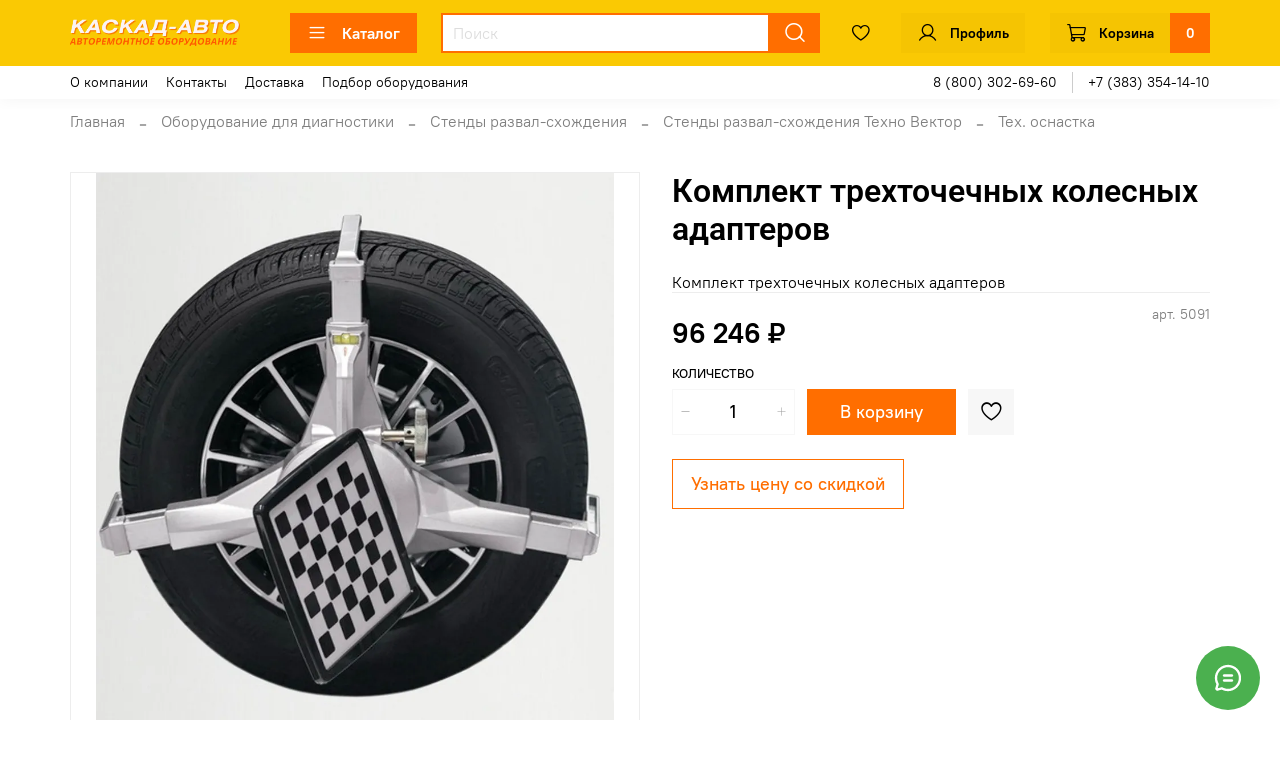

--- FILE ---
content_type: text/html; charset=utf-8
request_url: https://www.kaskadauto.net/product/komplekt-trehtochechnyh-kolesnyh-adapterov
body_size: 72204
content:
<!DOCTYPE html>
<html
  style="
    --color-btn-bg:#FF6E00;
--color-btn-bg-is-dark:true;
--bg:#ffffff;
--bg-is-dark:false;

--color-text: var(--color-text-dark);
--color-text-minor-shade: var(--color-text-dark-minor-shade);
--color-text-major-shade: var(--color-text-dark-major-shade);
--color-text-half-shade: var(--color-text-dark-half-shade);

--color-notice-warning-is-dark:false;
--color-notice-success-is-dark:false;
--color-notice-error-is-dark:false;
--color-notice-info-is-dark:false;
--color-form-controls-bg:var(--bg);
--color-form-controls-bg-disabled:var(--bg-minor-shade);
--color-form-controls-border-color:var(--bg-half-shade);
--color-form-controls-color:var(--color-text);
--is-editor:false;


  "
  >
  <head><link media='print' onload='this.media="all"' rel='stylesheet' type='text/css' href='/served_assets/public/jquery.modal-0c2631717f4ce8fa97b5d04757d294c2bf695df1d558678306d782f4bf7b4773.css'><meta data-config="{&quot;product_id&quot;:408034427}" name="page-config" content="" /><meta data-config="{&quot;money_with_currency_format&quot;:{&quot;delimiter&quot;:&quot; &quot;,&quot;separator&quot;:&quot;.&quot;,&quot;format&quot;:&quot;%n %u&quot;,&quot;unit&quot;:&quot;₽&quot;,&quot;show_price_without_cents&quot;:1},&quot;currency_code&quot;:&quot;RUR&quot;,&quot;currency_iso_code&quot;:&quot;RUB&quot;,&quot;default_currency&quot;:{&quot;title&quot;:&quot;Российский рубль&quot;,&quot;code&quot;:&quot;RUR&quot;,&quot;rate&quot;:1.0,&quot;format_string&quot;:&quot;%n %u&quot;,&quot;unit&quot;:&quot;₽&quot;,&quot;price_separator&quot;:&quot;&quot;,&quot;is_default&quot;:true,&quot;price_delimiter&quot;:&quot;&quot;,&quot;show_price_with_delimiter&quot;:true,&quot;show_price_without_cents&quot;:true},&quot;facebook&quot;:{&quot;pixelActive&quot;:false,&quot;currency_code&quot;:&quot;RUB&quot;,&quot;use_variants&quot;:null},&quot;vk&quot;:{&quot;pixel_active&quot;:null,&quot;price_list_id&quot;:null},&quot;new_ya_metrika&quot;:true,&quot;ecommerce_data_container&quot;:&quot;dataLayer&quot;,&quot;common_js_version&quot;:null,&quot;vue_ui_version&quot;:null,&quot;feedback_captcha_enabled&quot;:true,&quot;account_id&quot;:4897743,&quot;hide_items_out_of_stock&quot;:false,&quot;forbid_order_over_existing&quot;:true,&quot;minimum_items_price&quot;:null,&quot;enable_comparison&quot;:true,&quot;locale&quot;:&quot;ru&quot;,&quot;client_group&quot;:null,&quot;consent_to_personal_data&quot;:{&quot;active&quot;:true,&quot;obligatory&quot;:true,&quot;description&quot;:&quot;\u003cp style=\&quot;text-align: center;\&quot;\u003e\u003cspan style=\&quot;font-size: 8pt;\&quot;\u003eЯ ознакомлен и согласен с условиями \u003ca href=\&quot;/page/oferta\&quot; target=\&quot;blank\&quot;\u003eоферты и политики конфиденциальности\u003c/a\u003e.\u003c/span\u003e\u003c/p\u003e&quot;},&quot;recaptcha_key&quot;:&quot;6LfXhUEmAAAAAOGNQm5_a2Ach-HWlFKD3Sq7vfFj&quot;,&quot;recaptcha_key_v3&quot;:&quot;6LcZi0EmAAAAAPNov8uGBKSHCvBArp9oO15qAhXa&quot;,&quot;yandex_captcha_key&quot;:&quot;ysc1_ec1ApqrRlTZTXotpTnO8PmXe2ISPHxsd9MO3y0rye822b9d2&quot;,&quot;checkout_float_order_content_block&quot;:false,&quot;available_products_characteristics_ids&quot;:null,&quot;sber_id_app_id&quot;:&quot;5b5a3c11-72e5-4871-8649-4cdbab3ba9a4&quot;,&quot;theme_generation&quot;:4,&quot;quick_checkout_captcha_enabled&quot;:true,&quot;max_order_lines_count&quot;:500,&quot;sber_bnpl_min_amount&quot;:1000,&quot;sber_bnpl_max_amount&quot;:150000,&quot;counter_settings&quot;:{&quot;data_layer_name&quot;:&quot;dataLayer&quot;,&quot;new_counters_setup&quot;:true,&quot;add_to_cart_event&quot;:true,&quot;remove_from_cart_event&quot;:true,&quot;add_to_wishlist_event&quot;:true,&quot;purchase_event&quot;:true},&quot;site_setting&quot;:{&quot;show_cart_button&quot;:true,&quot;show_service_button&quot;:false,&quot;show_marketplace_button&quot;:false,&quot;show_quick_checkout_button&quot;:true},&quot;warehouses&quot;:[],&quot;captcha_type&quot;:&quot;google&quot;,&quot;human_readable_urls&quot;:false}" name="shop-config" content="" /><meta name='js-evnvironment' content='production' /><meta name='default-locale' content='ru' /><meta name='insales-redefined-api-methods' content="[]" /><script>dataLayer= []; dataLayer.push({
        event: 'view_item',
        ecommerce: {
          items: [{"item_id":"408034427","item_name":"Комплект трехточечных колесных адаптеров","item_category":"Каталог/Оборудование для диагностики/Стенды развал-схождения/Стенды развал-схождения Техно Вектор/Тех. оснастка","price":96246}]
         }
      });</script>
<!--InsalesCounter -->
<script type="text/javascript">
(function() {
  if (typeof window.__insalesCounterId !== 'undefined') {
    return;
  }

  try {
    Object.defineProperty(window, '__insalesCounterId', {
      value: 4897743,
      writable: true,
      configurable: true
    });
  } catch (e) {
    console.error('InsalesCounter: Failed to define property, using fallback:', e);
    window.__insalesCounterId = 4897743;
  }

  if (typeof window.__insalesCounterId === 'undefined') {
    console.error('InsalesCounter: Failed to set counter ID');
    return;
  }

  let script = document.createElement('script');
  script.async = true;
  script.src = '/javascripts/insales_counter.js?7';
  let firstScript = document.getElementsByTagName('script')[0];
  firstScript.parentNode.insertBefore(script, firstScript);
})();
</script>
<!-- /InsalesCounter -->
    <script type="text/javascript">
      (function() {
        var fileref = document.createElement('script');
        fileref.setAttribute("type","text/javascript");
        fileref.setAttribute("src", 'https://insales-tinkoff.helixmedia.ru/static/payment.js');
        document.getElementsByTagName("head")[0].appendChild(fileref);
      })();
    </script>

    <!-- meta -->
<meta charset="UTF-8" /><title>Комплект трехточечных колесных адаптеров – купить за 96 246 ₽ | Каскад-Авто</title><meta name="description" content="Комплект трехточечных колесных адаптеров ⭐️ Цена - 96 246 ₽ 🚚 Быстрая доставка. Описание, характеристики, отзывы. Смотрите все товары в разделе «Тех. оснастка». Компания Каскад-Авто предлагает профессиональные диагностические приборы для качественного обслуживания автомобилей. Скидки, гарантия, сервис.
">
<meta data-config="{&quot;static-versioned&quot;: &quot;1.38&quot;}" name="theme-meta-data" content="">
<meta name="robots" content="index,follow" />
<meta http-equiv="X-UA-Compatible" content="IE=edge,chrome=1" />
<meta name="viewport" content="width=device-width, initial-scale=1.0" />
<meta name="SKYPE_TOOLBAR" content="SKYPE_TOOLBAR_PARSER_COMPATIBLE" />
<meta name="format-detection" content="telephone=no">

<!-- canonical url--><link rel="canonical" href="https://www.kaskadauto.net/product/komplekt-trehtochechnyh-kolesnyh-adapterov"/>


<!-- rss feed-->
    <meta property="og:title" content="Комплект трехточечных колесных адаптеров">
    <meta property="og:type" content="website">
    <meta property="og:url" content="https://www.kaskadauto.net/product/komplekt-trehtochechnyh-kolesnyh-adapterov">

    
      <meta property="og:image" content="https://static.insales-cdn.com/images/products/1/6988/783981388/zakhvat_3kh-tochetnyy_cr2_1.jpg">
    




<!-- icons-->
<!-- icons-->
      
      <link rel="icon" type="image/png" href="https://static.insales-cdn.com/files/1/5858/32151266/original/favicon.png">
      <link rel="icon" type="image/png" sizes="16x16" href="https://static.insales-cdn.com/r/8BWFHzkPrKY/rs:fill-down:16:16:1/q:100/plain/files/1/5858/32151266/original/favicon.png@png">
      <link rel="icon" type="image/png" sizes="32x32" href="https://static.insales-cdn.com/r/j6TUmXw-GH0/rs:fill-down:32:32:1/q:100/plain/files/1/5858/32151266/original/favicon.png@png">
      <link rel="icon" type="image/png" sizes="48x48" href="https://static.insales-cdn.com/r/OSaJ2IxOY-Q/rs:fill-down:48:48:1/q:100/plain/files/1/5858/32151266/original/favicon.png@png">
      <link rel="apple-touch-icon-precomposed" sizes="180x180" href="https://static.insales-cdn.com/r/9vxGnyAD960/rs:fill-down:180:180:1/q:100/plain/files/1/5858/32151266/original/favicon.png@png">
      <link rel="apple-touch-icon-precomposed" sizes="167x167" href="https://static.insales-cdn.com/r/JzykosG8fUA/rs:fill-down:167:167:1/q:100/plain/files/1/5858/32151266/original/favicon.png@png">
      <link rel="apple-touch-icon-precomposed" sizes="152x152" href="https://static.insales-cdn.com/r/Oys2_l-tkys/rs:fill-down:152:152:1/q:100/plain/files/1/5858/32151266/original/favicon.png@png">
      <link rel="apple-touch-icon-precomposed" sizes="120x120" href="https://static.insales-cdn.com/r/ySj_IjadqpI/rs:fill-down:120:120:1/q:100/plain/files/1/5858/32151266/original/favicon.png@png">
      <link rel="apple-touch-icon-precomposed" sizes="76x76" href="https://static.insales-cdn.com/r/wwpas39ry6I/rs:fill-down:76:76:1/q:100/plain/files/1/5858/32151266/original/favicon.png@png">
      <link rel="apple-touch-icon" href="https://static.insales-cdn.com/files/1/5858/32151266/original/favicon.png"><meta name="msapplication-TileColor" content="#FF6E00">
  <meta name="msapplication-TileImage" content="https://static.insales-cdn.com/r/q8icG_Ib9CM/rs:fill-down:144:144:1/q:100/plain/files/1/5858/32151266/original/favicon.png@png"><style media="screen">
  @supports (content-visibility: hidden) {
    body:not(.settings_loaded) {
      content-visibility: hidden;
    }
  }
  @supports not (content-visibility: hidden) {
    body:not(.settings_loaded) {
      visibility: hidden;
    }
  }
</style>

    <style>
      h1.heading {
        font-size: 2rem;
      }
    </style>
  <meta name='product-id' content='408034427' />
</head>
  <body data-multi-lang="false" data-theme-template="product" data-sidebar-type="normal" data-sidebar-position="left">
    <div class="preloader">
      <div class="lds-ellipsis"><div></div><div></div><div></div><div></div></div>
    </div>
    <noscript>
<div class="njs-alert-overlay">
  <div class="njs-alert-wrapper">
    <div class="njs-alert">
      <p></p>
    </div>
  </div>
</div>
</noscript>

    <div class="page_layout page_layout-clear ">
      <header>
      
        <div
  class="layout widget-type_system_widget_v4_header_6"
  style="--logo-img:'https://static.insales-cdn.com/files/1/5857/32151265/original/logo.png'; --logo-max-width:220px; --live-search:true; --hide-search:false; --hide-language:false; --hide-personal:false; --hide-compare:false; --hide-favorite:false; --hide-menu-photo:false; --hide-counts:true; --bage-bg:#FF6E00; --bage-bg-is-dark:true; --bage-bg-minor-shade:#ff7d1a; --bage-bg-minor-shade-is-dark:true; --bage-bg-major-shade:#ff8b33; --bage-bg-major-shade-is-dark:true; --bage-bg-half-shade:#ffb780; --bage-bg-half-shade-is-light:true; --bg:#FAC903; --bg-is-light:true; --bg-minor-shade:#f5c402; --bg-minor-shade-is-light:true; --bg-major-shade:#ebbc02; --bg-major-shade-is-light:true; --bg-half-shade:#7e6501; --bg-half-shade-is-dark:true; --header-wide-bg:true; --menu-grid-list-min-width:190px; --menu-grid-list-row-gap:3rem; --menu-grid-list-column-gap:3rem; --subcollections-items-limit:4; --img-border-radius:0px; --menu-img-ratio:1; --menu-img-fit:cover; --header-top-pt:0.5vw; --header-top-pb:0.5vw; --header-main-pt:1vw; --header-main-pb:1vw; --header-wide-content:false; --hide-desktop:false; --hide-mobile:false;"
  data-widget-drop-item-id="57735935"
  
  >
  <div class="layout__content">
    




<div class="header header_no-languages">
  <div class="header__mobile-head">
    <div class="header__mobile-head-content">
      <button type="button" class="button button_size-l header__hide-mobile-menu-btn js-hide-mobile-menu">
          <span class="icon icon-times"></span>
      </button>

      
    </div>
  </div>

  <div class="header__content">
    <div class="header-part-main">
      <div class="header-part-main__inner">
        <div class="header__area-logo">
          
  
    
    
    
    
      <a href=" / " class="header__logo">
        <img src="https://static.insales-cdn.com/files/1/5857/32151265/original/logo.png" alt="Каскад-Авто" title="Каскад-Авто">
      </a>
    
  

        </div>

        <div class="header__area-catalog">
          <button type="button" class="button button_size-m header__show-collection-btn js-show-header-collections">
            <span class="icon icon-bars _show"></span>
            <span class="icon icon-times _hide"></span>
            Каталог
          </button>
        </div>

        <div class="header__area-search">
          <div class="header__search">
            <form action="/search" method="get" class="header__search-form">
              <input type="text" autocomplete="off" class="form-control form-control_size-m header__search-field" name="q" value="" placeholder="Поиск"  data-search-field >
              <button type="submit" class="button button_size-m header__search-btn">
                <span class="icon icon-search"></span>
              </button>
              <input type="hidden" name="lang" value="ru">
              <div class="header__search__results" data-search-result></div>
            </form>
            <button type="button" class="button button_size-m header__search-mobile-btn js-show-mobile-search">
                <span class="icon icon-search _show"></span>
              <span class="icon icon-times _hide"></span>
              </button>
            </div>
        </div>


        <div class="header__area-controls">
          

          
            <a href="/favorites" class="header__control-btn header__favorite">
              <span class="icon icon-favorites">
                <span class="header__control-bage favorites-empty" data-ui-favorites-counter></span>
              </span>
            </a>
          

          
            <a href="/client_account/orders" class="button button_size-m header__control-btn header__cabinet">
              <span class="icon icon-user"></span>
              <span class="header__control-text" >Профиль</span>
            </a>
          

          
            <a href="/cart_items" class="button button_size-m header__control-btn header__cart">
              <span class="icon icon-cart">
              </span>
              <span class="header__control-text" >Корзина</span>
              <span class="header__control-bage-cart" data-cart-positions-count></span>
            </a>
          
        </div>

        

        

        <div class="header__collections">
          <div class="header__collections-content">
            <div class="header__collections-head">Каталог</div>

            <ul class="grid-list header__collections-menu" data-navigation data-subcollections-items-limit=4>
              
              
              
                

                <li class="header__collections-item is-level-1" data-navigation-item>
                  
                    
                    

                    
                    

                    <a href="/collection/oborudovanie-dlya-avtoservisa" class="img-ratio img-fit header__collections-photo">
                      <div class="img-ratio__inner">
                        
                          <picture>
                            <source data-srcset="https://static.insales-cdn.com/r/7eVBUKeQCrU/rs:fit:500:500:1/plain/images/collections/1/2563/93440515/avtoservice.jpg@webp" type="image/webp" class="lazyload">
                            <img data-src="https://static.insales-cdn.com/r/iw0kXiUHYck/rs:fit:500:500:1/plain/images/collections/1/2563/93440515/avtoservice.jpg@jpg" class="lazyload" alt="avtoservice.jpg">
                          </picture>
                        
                      </div>
                    </a>
                  

                  <div class="header__collections-controls">
                    <a href="/collection/oborudovanie-dlya-avtoservisa" class="header__collections-link" data-navigation-link="/collection/oborudovanie-dlya-avtoservisa" >
                      Оборудование для автосервиса
                    </a>

                    
                      <button class="header__collections-show-submenu-btn js-show-mobile-submenu" type="button">
                        <span class="icon icon-angle-down"></span>
                      </button>
                    
                  </div>

                  
                    <ul class="header__collections-submenu" data-navigation-submenu>
                      
                        <li class="header__collections-item " data-navigation-item>
                          <div class="header__collections-controls">
                            <a href="/collection/avtomobilnye-podemniki" class="header__collections-link" data-navigation-link="/collection/avtomobilnye-podemniki" >
                              Автомобильные подъемники

                              

                            </a>
                          </div>
                        </li>
                      
                        <li class="header__collections-item " data-navigation-item>
                          <div class="header__collections-controls">
                            <a href="/collection/gruzopodemnye-mehanizmy" class="header__collections-link" data-navigation-link="/collection/gruzopodemnye-mehanizmy" >
                              Грузоподъемные механизмы

                              

                            </a>
                          </div>
                        </li>
                      
                        <li class="header__collections-item " data-navigation-item>
                          <div class="header__collections-controls">
                            <a href="/collection/kompressory" class="header__collections-link" data-navigation-link="/collection/kompressory" >
                              Компрессоры

                              

                            </a>
                          </div>
                        </li>
                      
                        <li class="header__collections-item " data-navigation-item>
                          <div class="header__collections-controls">
                            <a href="/collection/oborudovanie-dlya-zameny-masel" class="header__collections-link" data-navigation-link="/collection/oborudovanie-dlya-zameny-masel" >
                              Оборудование для замены масел

                              

                            </a>
                          </div>
                        </li>
                      
                        <li class="header__collections-item is-hide" data-navigation-item>
                          <div class="header__collections-controls">
                            <a href="/collection/pnevmooborudovanie" class="header__collections-link" data-navigation-link="/collection/pnevmooborudovanie" >
                              Пневмооборудование

                              

                            </a>
                          </div>
                        </li>
                      
                        <li class="header__collections-item is-hide" data-navigation-item>
                          <div class="header__collections-controls">
                            <a href="/collection/pusko-zaryadnye-ustroystva" class="header__collections-link" data-navigation-link="/collection/pusko-zaryadnye-ustroystva" >
                              Пуско-зарядные устройства

                              

                            </a>
                          </div>
                        </li>
                      
                        <li class="header__collections-item is-hide" data-navigation-item>
                          <div class="header__collections-controls">
                            <a href="/collection/oborudovanie-dlya-zameny-tehnologicheskih-zhidkostey" class="header__collections-link" data-navigation-link="/collection/oborudovanie-dlya-zameny-tehnologicheskih-zhidkostey" >
                              Оборудование для замены технологических жидкостей

                              

                            </a>
                          </div>
                        </li>
                      
                        <li class="header__collections-item is-hide" data-navigation-item>
                          <div class="header__collections-controls">
                            <a href="/collection/oborudovanie-dlya-obsluzhivaniya-sistem-konditsionirovaniya" class="header__collections-link" data-navigation-link="/collection/oborudovanie-dlya-obsluzhivaniya-sistem-konditsionirovaniya" >
                              Оборудование для обслуживания систем кондиционирования

                              

                            </a>
                          </div>
                        </li>
                      
                        <li class="header__collections-item is-hide" data-navigation-item>
                          <div class="header__collections-controls">
                            <a href="/collection/oborudovanie-dlya-diagnostiki-i-promyvki-toplivnoy-sistemy" class="header__collections-link" data-navigation-link="/collection/oborudovanie-dlya-diagnostiki-i-promyvki-toplivnoy-sistemy" >
                              Оборудование для диагностики и промывки топливной системы

                              

                            </a>
                          </div>
                        </li>
                      
                        <li class="header__collections-item is-hide" data-navigation-item>
                          <div class="header__collections-controls">
                            <a href="/collection/pressy" class="header__collections-link" data-navigation-link="/collection/pressy" >
                              Прессы

                              

                            </a>
                          </div>
                        </li>
                      
                        <li class="header__collections-item is-hide" data-navigation-item>
                          <div class="header__collections-controls">
                            <a href="/collection/oborudovanie-dlya-kuzovnogo-remonta" class="header__collections-link" data-navigation-link="/collection/oborudovanie-dlya-kuzovnogo-remonta" >
                              Оборудование для кузовного ремонта

                              

                            </a>
                          </div>
                        </li>
                      
                        <li class="header__collections-item is-hide" data-navigation-item>
                          <div class="header__collections-controls">
                            <a href="/collection/stendy-dlya-klepki-tormoznyh-kolodok" class="header__collections-link" data-navigation-link="/collection/stendy-dlya-klepki-tormoznyh-kolodok" >
                              Стенды для клепки тормозных колодок

                              

                            </a>
                          </div>
                        </li>
                      
                        <li class="header__collections-item is-hide" data-navigation-item>
                          <div class="header__collections-controls">
                            <a href="/collection/ctendy-dlya-protochki-tormoznyh-diskov" class="header__collections-link" data-navigation-link="/collection/ctendy-dlya-protochki-tormoznyh-diskov" >
                              Cтенды для проточки тормозных дисков

                              

                            </a>
                          </div>
                        </li>
                      
                        <li class="header__collections-item is-hide" data-navigation-item>
                          <div class="header__collections-controls">
                            <a href="/collection/stendy-dlya-sborki-razborki-dvigateley" class="header__collections-link" data-navigation-link="/collection/stendy-dlya-sborki-razborki-dvigateley" >
                              Стенды для сборки-разборки двигателей

                              

                            </a>
                          </div>
                        </li>
                      
                        <li class="header__collections-item is-hide" data-navigation-item>
                          <div class="header__collections-controls">
                            <a href="/collection/oborudovanie-dlya-vosstanovleniya-sharovyh-opor" class="header__collections-link" data-navigation-link="/collection/oborudovanie-dlya-vosstanovleniya-sharovyh-opor" >
                              Оборудование для восстановления шаровых опор

                              

                            </a>
                          </div>
                        </li>
                      
                        <li class="header__collections-item is-hide" data-navigation-item>
                          <div class="header__collections-controls">
                            <a href="/collection/oborudovanie-dlya-remonta-stoek-i-amortizatorov" class="header__collections-link" data-navigation-link="/collection/oborudovanie-dlya-remonta-stoek-i-amortizatorov" >
                              Оборудование для ремонта стоек и амортизаторов

                              

                            </a>
                          </div>
                        </li>
                      
                        <li class="header__collections-item is-hide" data-navigation-item>
                          <div class="header__collections-controls">
                            <a href="/collection/styazhki-pruzhin" class="header__collections-link" data-navigation-link="/collection/styazhki-pruzhin" >
                              Стяжки пружин

                              

                            </a>
                          </div>
                        </li>
                      
                        <li class="header__collections-item is-hide" data-navigation-item>
                          <div class="header__collections-controls">
                            <a href="/collection/semniki-saylentblokov" class="header__collections-link" data-navigation-link="/collection/semniki-saylentblokov" >
                              Съемники сайлентблоков

                              

                            </a>
                          </div>
                        </li>
                      
                        <li class="header__collections-item is-hide" data-navigation-item>
                          <div class="header__collections-controls">
                            <a href="/collection/cemniki-shkvorney" class="header__collections-link" data-navigation-link="/collection/cemniki-shkvorney" >
                              Cъемники шкворней

                              

                            </a>
                          </div>
                        </li>
                      
                        <li class="header__collections-item is-hide" data-navigation-item>
                          <div class="header__collections-controls">
                            <a href="/collection/lyuft-detektory-testery-diagnostiki-podveski" class="header__collections-link" data-navigation-link="/collection/lyuft-detektory-testery-diagnostiki-podveski" >
                              Люфт детекторы / Тестеры диагностики подвески

                              

                            </a>
                          </div>
                        </li>
                      
                        <li class="header__collections-item is-hide" data-navigation-item>
                          <div class="header__collections-controls">
                            <a href="/collection/oborudovanie-dlya-dizelnogo-servisa" class="header__collections-link" data-navigation-link="/collection/oborudovanie-dlya-dizelnogo-servisa" >
                              Оборудование для Дизельного сервиса

                              

                            </a>
                          </div>
                        </li>
                      
                        <li class="header__collections-item is-hide" data-navigation-item>
                          <div class="header__collections-controls">
                            <a href="/collection/oborudovanie-dlya-udaleniya-vyhlopnyh-gazov" class="header__collections-link" data-navigation-link="/collection/oborudovanie-dlya-udaleniya-vyhlopnyh-gazov" >
                              Оборудование для удаления выхлопных газов

                              

                            </a>
                          </div>
                        </li>
                      
                    </ul>
                    <div class="header__collections-show-more is-show">
                      <span class="button-link header__collections-show-more-link js-show-more-subcollections">
                        <span class="header__collections-show-more-text-show">Показать все</span>
                        <span class="header__collections-show-more-text-hide">Скрыть</span>
                        <span class="icon icon-angle-down"></span>
                      </span>
                    </div>
                  
                </li>
              
                

                <li class="header__collections-item is-level-1" data-navigation-item>
                  
                    
                    

                    
                    

                    <a href="/collection/oborudovanie-dlya-diagnostiki" class="img-ratio img-fit header__collections-photo">
                      <div class="img-ratio__inner">
                        
                          <picture>
                            <source data-srcset="https://static.insales-cdn.com/r/PmkMMh7mDec/rs:fit:500:500:1/plain/images/collections/1/2562/93440514/diognistic.jpg@webp" type="image/webp" class="lazyload">
                            <img data-src="https://static.insales-cdn.com/r/aa_j-hsxHfk/rs:fit:500:500:1/plain/images/collections/1/2562/93440514/diognistic.jpg@jpg" class="lazyload" alt="diognistic.jpg">
                          </picture>
                        
                      </div>
                    </a>
                  

                  <div class="header__collections-controls">
                    <a href="/collection/oborudovanie-dlya-diagnostiki" class="header__collections-link" data-navigation-link="/collection/oborudovanie-dlya-diagnostiki" >
                      Оборудование для диагностики
                    </a>

                    
                      <button class="header__collections-show-submenu-btn js-show-mobile-submenu" type="button">
                        <span class="icon icon-angle-down"></span>
                      </button>
                    
                  </div>

                  
                    <ul class="header__collections-submenu" data-navigation-submenu>
                      
                        <li class="header__collections-item " data-navigation-item>
                          <div class="header__collections-controls">
                            <a href="/collection/skanery" class="header__collections-link" data-navigation-link="/collection/skanery" >
                              Сканеры

                              

                            </a>
                          </div>
                        </li>
                      
                        <li class="header__collections-item " data-navigation-item>
                          <div class="header__collections-controls">
                            <a href="/collection/motor-testery-i-ostsillografy" class="header__collections-link" data-navigation-link="/collection/motor-testery-i-ostsillografy" >
                              Мотор тестеры и осциллографы

                              

                            </a>
                          </div>
                        </li>
                      
                        <li class="header__collections-item " data-navigation-item>
                          <div class="header__collections-controls">
                            <a href="/collection/videoendoskopy" class="header__collections-link" data-navigation-link="/collection/videoendoskopy" >
                              Видеоэндоскопы

                              

                            </a>
                          </div>
                        </li>
                      
                        <li class="header__collections-item " data-navigation-item>
                          <div class="header__collections-controls">
                            <a href="/collection/oborudovanie-dlya-kalibrovki-sistem-adas" class="header__collections-link" data-navigation-link="/collection/oborudovanie-dlya-kalibrovki-sistem-adas" >
                              Оборудование для калибровки систем ADAS

                              

                            </a>
                          </div>
                        </li>
                      
                        <li class="header__collections-item is-hide" data-navigation-item>
                          <div class="header__collections-controls">
                            <a href="/collection/stendy-razval-shozhdeniya" class="header__collections-link" data-navigation-link="/collection/stendy-razval-shozhdeniya" >
                              Стенды развал-схождения

                              

                            </a>
                          </div>
                        </li>
                      
                        <li class="header__collections-item is-hide" data-navigation-item>
                          <div class="header__collections-controls">
                            <a href="/collection/programmatory" class="header__collections-link" data-navigation-link="/collection/programmatory" >
                              Программаторы

                              

                            </a>
                          </div>
                        </li>
                      
                        <li class="header__collections-item is-hide" data-navigation-item>
                          <div class="header__collections-controls">
                            <a href="/collection/stroboskopy" class="header__collections-link" data-navigation-link="/collection/stroboskopy" >
                              Стробоскопы

                              

                            </a>
                          </div>
                        </li>
                      
                        <li class="header__collections-item is-hide" data-navigation-item>
                          <div class="header__collections-controls">
                            <a href="/collection/gazoanalizatory" class="header__collections-link" data-navigation-link="/collection/gazoanalizatory" >
                              Газоанализаторы

                              

                            </a>
                          </div>
                        </li>
                      
                        <li class="header__collections-item is-hide" data-navigation-item>
                          <div class="header__collections-controls">
                            <a href="/collection/dymomery" class="header__collections-link" data-navigation-link="/collection/dymomery" >
                              Дымомеры

                              

                            </a>
                          </div>
                        </li>
                      
                        <li class="header__collections-item is-hide" data-navigation-item>
                          <div class="header__collections-controls">
                            <a href="/collection/lyuftomery" class="header__collections-link" data-navigation-link="/collection/lyuftomery" >
                              Люфтомеры

                              

                            </a>
                          </div>
                        </li>
                      
                        <li class="header__collections-item is-hide" data-navigation-item>
                          <div class="header__collections-controls">
                            <a href="/collection/pribory-regulirovki-i-kontrolya-sveta-far" class="header__collections-link" data-navigation-link="/collection/pribory-regulirovki-i-kontrolya-sveta-far" >
                              Приборы регулировки и контроля света фар

                              

                            </a>
                          </div>
                        </li>
                      
                        <li class="header__collections-item is-hide" data-navigation-item>
                          <div class="header__collections-controls">
                            <a href="/collection/manometry" class="header__collections-link" data-navigation-link="/collection/manometry" >
                              Манометры

                              

                            </a>
                          </div>
                        </li>
                      
                        <li class="header__collections-item is-hide" data-navigation-item>
                          <div class="header__collections-controls">
                            <a href="/collection/dymogeneratory" class="header__collections-link" data-navigation-link="/collection/dymogeneratory" >
                              Дымогенераторы

                              

                            </a>
                          </div>
                        </li>
                      
                        <li class="header__collections-item is-hide" data-navigation-item>
                          <div class="header__collections-controls">
                            <a href="/collection/testery-katushek-zazhiganiya" class="header__collections-link" data-navigation-link="/collection/testery-katushek-zazhiganiya" >
                              Тестеры катушек зажигания

                              

                            </a>
                          </div>
                        </li>
                      
                        <li class="header__collections-item is-hide" data-navigation-item>
                          <div class="header__collections-controls">
                            <a href="/collection/diagnostika-svechey-zazhiganiya" class="header__collections-link" data-navigation-link="/collection/diagnostika-svechey-zazhiganiya" >
                              Диагностика свечей зажигания

                              

                            </a>
                          </div>
                        </li>
                      
                        <li class="header__collections-item is-hide" data-navigation-item>
                          <div class="header__collections-controls">
                            <a href="/collection/pribor-proverki-natyazheniya-remney" class="header__collections-link" data-navigation-link="/collection/pribor-proverki-natyazheniya-remney" >
                              Прибор проверки натяжения ремней

                              

                            </a>
                          </div>
                        </li>
                      
                        <li class="header__collections-item is-hide" data-navigation-item>
                          <div class="header__collections-controls">
                            <a href="/collection/tolschinomery-lakokrasochnyh-pokrytiy" class="header__collections-link" data-navigation-link="/collection/tolschinomery-lakokrasochnyh-pokrytiy" >
                              Толщиномеры лакокрасочных покрытий

                              

                            </a>
                          </div>
                        </li>
                      
                        <li class="header__collections-item is-hide" data-navigation-item>
                          <div class="header__collections-controls">
                            <a href="/collection/oborudovanie-dlya-diagnostiki-starterov-i-generatorov" class="header__collections-link" data-navigation-link="/collection/oborudovanie-dlya-diagnostiki-starterov-i-generatorov" >
                              Оборудование для диагностики стартеров и генераторов

                              

                            </a>
                          </div>
                        </li>
                      
                    </ul>
                    <div class="header__collections-show-more is-show">
                      <span class="button-link header__collections-show-more-link js-show-more-subcollections">
                        <span class="header__collections-show-more-text-show">Показать все</span>
                        <span class="header__collections-show-more-text-hide">Скрыть</span>
                        <span class="icon icon-angle-down"></span>
                      </span>
                    </div>
                  
                </li>
              
                

                <li class="header__collections-item is-level-1" data-navigation-item>
                  
                    
                    

                    
                    

                    <a href="/collection/shinomontazhnoe-oborudovanie" class="img-ratio img-fit header__collections-photo">
                      <div class="img-ratio__inner">
                        
                          <picture>
                            <source data-srcset="https://static.insales-cdn.com/r/oYrGOHGXZtk/rs:fit:500:500:1/plain/images/collections/1/2557/93440509/shinomontajelit.jpg@webp" type="image/webp" class="lazyload">
                            <img data-src="https://static.insales-cdn.com/r/RfifG9mRFK0/rs:fit:500:500:1/plain/images/collections/1/2557/93440509/shinomontajelit.jpg@jpg" class="lazyload" alt="shinomontajelit.jpg">
                          </picture>
                        
                      </div>
                    </a>
                  

                  <div class="header__collections-controls">
                    <a href="/collection/shinomontazhnoe-oborudovanie" class="header__collections-link" data-navigation-link="/collection/shinomontazhnoe-oborudovanie" >
                      Шиномонтажное оборудование
                    </a>

                    
                      <button class="header__collections-show-submenu-btn js-show-mobile-submenu" type="button">
                        <span class="icon icon-angle-down"></span>
                      </button>
                    
                  </div>

                  
                    <ul class="header__collections-submenu" data-navigation-submenu>
                      
                        <li class="header__collections-item " data-navigation-item>
                          <div class="header__collections-controls">
                            <a href="/collection/shinomontazhnye-stendy-legkovye" class="header__collections-link" data-navigation-link="/collection/shinomontazhnye-stendy-legkovye" >
                              Шиномонтажные стенды (легковые)

                              

                            </a>
                          </div>
                        </li>
                      
                        <li class="header__collections-item " data-navigation-item>
                          <div class="header__collections-controls">
                            <a href="/collection/shinomontazhnye-stendy-gruzovye" class="header__collections-link" data-navigation-link="/collection/shinomontazhnye-stendy-gruzovye" >
                              Шиномонтажные стенды (грузовые)

                              

                            </a>
                          </div>
                        </li>
                      
                        <li class="header__collections-item " data-navigation-item>
                          <div class="header__collections-controls">
                            <a href="/collection/balansirovochnye-stendy-legkovye" class="header__collections-link" data-navigation-link="/collection/balansirovochnye-stendy-legkovye" >
                              Балансировочные стенды (легковые)

                              

                            </a>
                          </div>
                        </li>
                      
                        <li class="header__collections-item " data-navigation-item>
                          <div class="header__collections-controls">
                            <a href="/collection/balansirovochnye-stendy-gruzovye" class="header__collections-link" data-navigation-link="/collection/balansirovochnye-stendy-gruzovye" >
                              Балансировочные стенды (грузовые)

                              

                            </a>
                          </div>
                        </li>
                      
                        <li class="header__collections-item is-hide" data-navigation-item>
                          <div class="header__collections-controls">
                            <a href="/collection/ustanovki-dlya-nakachki-shin-azotom" class="header__collections-link" data-navigation-link="/collection/ustanovki-dlya-nakachki-shin-azotom" >
                              Установки для накачки шин азотом

                              

                            </a>
                          </div>
                        </li>
                      
                        <li class="header__collections-item is-hide" data-navigation-item>
                          <div class="header__collections-controls">
                            <a href="/collection/diskopravnye-stendy" class="header__collections-link" data-navigation-link="/collection/diskopravnye-stendy" >
                              Дископравные стенды

                              

                            </a>
                          </div>
                        </li>
                      
                        <li class="header__collections-item is-hide" data-navigation-item>
                          <div class="header__collections-controls">
                            <a href="/collection/shipovalnoe-oborudovanie" class="header__collections-link" data-navigation-link="/collection/shipovalnoe-oborudovanie" >
                              Шиповальное оборудование

                              

                            </a>
                          </div>
                        </li>
                      
                        <li class="header__collections-item is-hide" data-navigation-item>
                          <div class="header__collections-controls">
                            <a href="/collection/vspomogatelnoe-oborudovanie" class="header__collections-link" data-navigation-link="/collection/vspomogatelnoe-oborudovanie" >
                              Вспомогательное оборудование

                              

                            </a>
                          </div>
                        </li>
                      
                        <li class="header__collections-item is-hide" data-navigation-item>
                          <div class="header__collections-controls">
                            <a href="/collection/vulkanizatory" class="header__collections-link" data-navigation-link="/collection/vulkanizatory" >
                              Вулканизаторы

                              

                            </a>
                          </div>
                        </li>
                      
                        <li class="header__collections-item is-hide" data-navigation-item>
                          <div class="header__collections-controls">
                            <a href="/collection/bortorasshiriteli-shin" class="header__collections-link" data-navigation-link="/collection/bortorasshiriteli-shin" >
                              Борторасширители шин

                              

                            </a>
                          </div>
                        </li>
                      
                        <li class="header__collections-item is-hide" data-navigation-item>
                          <div class="header__collections-controls">
                            <a href="/collection/bustery-dlya-vzryvnoy-nakachki" class="header__collections-link" data-navigation-link="/collection/bustery-dlya-vzryvnoy-nakachki" >
                              Бустеры для взрывной накачки

                              

                            </a>
                          </div>
                        </li>
                      
                    </ul>
                    <div class="header__collections-show-more is-show">
                      <span class="button-link header__collections-show-more-link js-show-more-subcollections">
                        <span class="header__collections-show-more-text-show">Показать все</span>
                        <span class="header__collections-show-more-text-hide">Скрыть</span>
                        <span class="icon icon-angle-down"></span>
                      </span>
                    </div>
                  
                </li>
              
                

                <li class="header__collections-item is-level-1" data-navigation-item>
                  
                    
                    

                    
                    

                    <a href="/collection/moechno-uborochnoe-oborudovanie" class="img-ratio img-fit header__collections-photo">
                      <div class="img-ratio__inner">
                        
                          <picture>
                            <source data-srcset="https://static.insales-cdn.com/r/cAh8PMmJ9-U/rs:fit:500:500:1/plain/images/collections/1/2560/93440512/moyka.jpg@webp" type="image/webp" class="lazyload">
                            <img data-src="https://static.insales-cdn.com/r/-dgRCbaL9os/rs:fit:500:500:1/plain/images/collections/1/2560/93440512/moyka.jpg@jpg" class="lazyload" alt="moyka.jpg">
                          </picture>
                        
                      </div>
                    </a>
                  

                  <div class="header__collections-controls">
                    <a href="/collection/moechno-uborochnoe-oborudovanie" class="header__collections-link" data-navigation-link="/collection/moechno-uborochnoe-oborudovanie" >
                      Моечно-уборочное оборудование
                    </a>

                    
                      <button class="header__collections-show-submenu-btn js-show-mobile-submenu" type="button">
                        <span class="icon icon-angle-down"></span>
                      </button>
                    
                  </div>

                  
                    <ul class="header__collections-submenu" data-navigation-submenu>
                      
                        <li class="header__collections-item " data-navigation-item>
                          <div class="header__collections-controls">
                            <a href="/collection/moyki-vysokogo-davleniya-bytovaya-seriya" class="header__collections-link" data-navigation-link="/collection/moyki-vysokogo-davleniya-bytovaya-seriya" >
                              Мойки высокого давления (бытовая серия)

                              

                            </a>
                          </div>
                        </li>
                      
                        <li class="header__collections-item " data-navigation-item>
                          <div class="header__collections-controls">
                            <a href="/collection/moyki-vysokogo-davleniya-bez-nagreva-vody" class="header__collections-link" data-navigation-link="/collection/moyki-vysokogo-davleniya-bez-nagreva-vody" >
                              Мойки высокого давления без нагрева воды

                              

                            </a>
                          </div>
                        </li>
                      
                        <li class="header__collections-item " data-navigation-item>
                          <div class="header__collections-controls">
                            <a href="/collection/moyki-vysokogo-davleniya-s-podogrevom-vody" class="header__collections-link" data-navigation-link="/collection/moyki-vysokogo-davleniya-s-podogrevom-vody" >
                              Мойки высокого давления с подогревом воды

                              

                            </a>
                          </div>
                        </li>
                      
                        <li class="header__collections-item " data-navigation-item>
                          <div class="header__collections-controls">
                            <a href="/collection/penogeneratory-spreery" class="header__collections-link" data-navigation-link="/collection/penogeneratory-spreery" >
                              Пеногенераторы, Спрееры

                              

                            </a>
                          </div>
                        </li>
                      
                        <li class="header__collections-item is-hide" data-navigation-item>
                          <div class="header__collections-controls">
                            <a href="/collection/pylevodososy" class="header__collections-link" data-navigation-link="/collection/pylevodososy" >
                              Пылеводососы

                              

                            </a>
                          </div>
                        </li>
                      
                        <li class="header__collections-item is-hide" data-navigation-item>
                          <div class="header__collections-controls">
                            <a href="/collection/doziruyuschie-nasosy-dozatrony" class="header__collections-link" data-navigation-link="/collection/doziruyuschie-nasosy-dozatrony" >
                              Дозирующие насосы (Дозатроны)

                              

                            </a>
                          </div>
                        </li>
                      
                        <li class="header__collections-item is-hide" data-navigation-item>
                          <div class="header__collections-controls">
                            <a href="/collection/avtomaticheskie-moyki-dlya-detaley-i-agregatov" class="header__collections-link" data-navigation-link="/collection/avtomaticheskie-moyki-dlya-detaley-i-agregatov" >
                              Автоматические Мойки для деталей и агрегатов

                              

                            </a>
                          </div>
                        </li>
                      
                        <li class="header__collections-item is-hide" data-navigation-item>
                          <div class="header__collections-controls">
                            <a href="/collection/ruchnye-moyki-detaley" class="header__collections-link" data-navigation-link="/collection/ruchnye-moyki-detaley" >
                              Ручные мойки деталей

                              

                            </a>
                          </div>
                        </li>
                      
                        <li class="header__collections-item is-hide" data-navigation-item>
                          <div class="header__collections-controls">
                            <a href="/collection/moyki-koles" class="header__collections-link" data-navigation-link="/collection/moyki-koles" >
                              Мойки колес

                              

                            </a>
                          </div>
                        </li>
                      
                    </ul>
                    <div class="header__collections-show-more is-show">
                      <span class="button-link header__collections-show-more-link js-show-more-subcollections">
                        <span class="header__collections-show-more-text-show">Показать все</span>
                        <span class="header__collections-show-more-text-hide">Скрыть</span>
                        <span class="icon icon-angle-down"></span>
                      </span>
                    </div>
                  
                </li>
              
                

                <li class="header__collections-item is-level-1" data-navigation-item>
                  
                    
                    

                    
                    

                    <a href="/collection/garazhnaya-mebel" class="img-ratio img-fit header__collections-photo">
                      <div class="img-ratio__inner">
                        
                          <picture>
                            <source data-srcset="https://static.insales-cdn.com/r/bNtdGfcTOts/rs:fit:500:500:1/plain/images/collections/1/2559/93440511/mebel.jpg@webp" type="image/webp" class="lazyload">
                            <img data-src="https://static.insales-cdn.com/r/hajyER6k7hE/rs:fit:500:500:1/plain/images/collections/1/2559/93440511/mebel.jpg@jpg" class="lazyload" alt="mebel.jpg">
                          </picture>
                        
                      </div>
                    </a>
                  

                  <div class="header__collections-controls">
                    <a href="/collection/garazhnaya-mebel" class="header__collections-link" data-navigation-link="/collection/garazhnaya-mebel" >
                      Гаражная мебель
                    </a>

                    
                      <button class="header__collections-show-submenu-btn js-show-mobile-submenu" type="button">
                        <span class="icon icon-angle-down"></span>
                      </button>
                    
                  </div>

                  
                    <ul class="header__collections-submenu" data-navigation-submenu>
                      
                        <li class="header__collections-item " data-navigation-item>
                          <div class="header__collections-controls">
                            <a href="/collection/verstaki" class="header__collections-link" data-navigation-link="/collection/verstaki" >
                              Верстаки

                              

                            </a>
                          </div>
                        </li>
                      
                        <li class="header__collections-item " data-navigation-item>
                          <div class="header__collections-controls">
                            <a href="/collection/instrumentalnye-telezhki-tumby" class="header__collections-link" data-navigation-link="/collection/instrumentalnye-telezhki-tumby" >
                              Инструментальные тележки, тумбы

                              

                            </a>
                          </div>
                        </li>
                      
                        <li class="header__collections-item " data-navigation-item>
                          <div class="header__collections-controls">
                            <a href="/collection/shkafy-instrumentalnye" class="header__collections-link" data-navigation-link="/collection/shkafy-instrumentalnye" >
                              Шкафы инструментальные

                              

                            </a>
                          </div>
                        </li>
                      
                    </ul>
                    <div class="header__collections-show-more ">
                      <span class="button-link header__collections-show-more-link js-show-more-subcollections">
                        <span class="header__collections-show-more-text-show">Показать все</span>
                        <span class="header__collections-show-more-text-hide">Скрыть</span>
                        <span class="icon icon-angle-down"></span>
                      </span>
                    </div>
                  
                </li>
              
                

                <li class="header__collections-item is-level-1" data-navigation-item>
                  
                    
                    

                    
                    

                    <a href="/collection/svarochnoe-oborudovanie" class="img-ratio img-fit header__collections-photo">
                      <div class="img-ratio__inner">
                        
                          <picture>
                            <source data-srcset="https://static.insales-cdn.com/r/STgUqbxw6SY/rs:fit:500:500:1/plain/images/collections/1/2556/93440508/svarka.jpg@webp" type="image/webp" class="lazyload">
                            <img data-src="https://static.insales-cdn.com/r/hTejhu47Vz4/rs:fit:500:500:1/plain/images/collections/1/2556/93440508/svarka.jpg@jpg" class="lazyload" alt="svarka.jpg">
                          </picture>
                        
                      </div>
                    </a>
                  

                  <div class="header__collections-controls">
                    <a href="/collection/svarochnoe-oborudovanie" class="header__collections-link" data-navigation-link="/collection/svarochnoe-oborudovanie" >
                      Сварочное оборудование
                    </a>

                    
                      <button class="header__collections-show-submenu-btn js-show-mobile-submenu" type="button">
                        <span class="icon icon-angle-down"></span>
                      </button>
                    
                  </div>

                  
                    <ul class="header__collections-submenu" data-navigation-submenu>
                      
                        <li class="header__collections-item " data-navigation-item>
                          <div class="header__collections-controls">
                            <a href="/collection/svarochnye-transformatory-mma" class="header__collections-link" data-navigation-link="/collection/svarochnye-transformatory-mma" >
                              Сварочные трансформаторы (MMA)

                              

                            </a>
                          </div>
                        </li>
                      
                        <li class="header__collections-item " data-navigation-item>
                          <div class="header__collections-controls">
                            <a href="/collection/invertornye-svarochnye-poluavtomaty-mig-mag" class="header__collections-link" data-navigation-link="/collection/invertornye-svarochnye-poluavtomaty-mig-mag" >
                              Инверторные сварочные полуавтоматы (MIG-MAG)

                              

                            </a>
                          </div>
                        </li>
                      
                        <li class="header__collections-item " data-navigation-item>
                          <div class="header__collections-controls">
                            <a href="/collection/universalnye-invertornye-svarochnye-apparaty-serii-mig" class="header__collections-link" data-navigation-link="/collection/universalnye-invertornye-svarochnye-apparaty-serii-mig" >
                              Универсальные инверторные сварочные аппараты серии MIG

                              

                            </a>
                          </div>
                        </li>
                      
                        <li class="header__collections-item " data-navigation-item>
                          <div class="header__collections-controls">
                            <a href="/collection/spottery-apparaty-tochechnoy-svarki" class="header__collections-link" data-navigation-link="/collection/spottery-apparaty-tochechnoy-svarki" >
                              СПОТТЕРЫ (АППАРАТЫ ТОЧЕЧНОЙ СВАРКИ)

                              

                            </a>
                          </div>
                        </li>
                      
                        <li class="header__collections-item is-hide" data-navigation-item>
                          <div class="header__collections-controls">
                            <a href="/collection/apparaty-argonodugovoy-svarki-tig" class="header__collections-link" data-navigation-link="/collection/apparaty-argonodugovoy-svarki-tig" >
                              Аппараты аргонодуговой сварки (TIG)

                              

                            </a>
                          </div>
                        </li>
                      
                        <li class="header__collections-item is-hide" data-navigation-item>
                          <div class="header__collections-controls">
                            <a href="/collection/tochechnyy-svarka" class="header__collections-link" data-navigation-link="/collection/tochechnyy-svarka" >
                              Точечный сварка

                              

                            </a>
                          </div>
                        </li>
                      
                    </ul>
                    <div class="header__collections-show-more is-show">
                      <span class="button-link header__collections-show-more-link js-show-more-subcollections">
                        <span class="header__collections-show-more-text-show">Показать все</span>
                        <span class="header__collections-show-more-text-hide">Скрыть</span>
                        <span class="icon icon-angle-down"></span>
                      </span>
                    </div>
                  
                </li>
              
                

                <li class="header__collections-item is-level-1" data-navigation-item>
                  
                    
                    

                    
                    

                    <a href="/collection/instrument" class="img-ratio img-fit header__collections-photo">
                      <div class="img-ratio__inner">
                        
                          <picture>
                            <source data-srcset="https://static.insales-cdn.com/r/LDx0plQpOAI/rs:fit:500:500:1/plain/images/collections/1/2558/93440510/instr.jpg@webp" type="image/webp" class="lazyload">
                            <img data-src="https://static.insales-cdn.com/r/fG1llTsO2VE/rs:fit:500:500:1/plain/images/collections/1/2558/93440510/instr.jpg@jpg" class="lazyload" alt="instr.jpg">
                          </picture>
                        
                      </div>
                    </a>
                  

                  <div class="header__collections-controls">
                    <a href="/collection/instrument" class="header__collections-link" data-navigation-link="/collection/instrument" >
                      Инструмент
                    </a>

                    
                      <button class="header__collections-show-submenu-btn js-show-mobile-submenu" type="button">
                        <span class="icon icon-angle-down"></span>
                      </button>
                    
                  </div>

                  
                    <ul class="header__collections-submenu" data-navigation-submenu>
                      
                        <li class="header__collections-item " data-navigation-item>
                          <div class="header__collections-controls">
                            <a href="/collection/ombra-2" class="header__collections-link" data-navigation-link="/collection/ombra-2" >
                              Инструменты Ombra

                              

                            </a>
                          </div>
                        </li>
                      
                        <li class="header__collections-item " data-navigation-item>
                          <div class="header__collections-controls">
                            <a href="/collection/jonnesway" class="header__collections-link" data-navigation-link="/collection/jonnesway" >
                              Инструменты JONNESWAY

                              

                            </a>
                          </div>
                        </li>
                      
                        <li class="header__collections-item " data-navigation-item>
                          <div class="header__collections-controls">
                            <a href="/collection/hans" class="header__collections-link" data-navigation-link="/collection/hans" >
                              Инструменты HANS

                              

                            </a>
                          </div>
                        </li>
                      
                        <li class="header__collections-item " data-navigation-item>
                          <div class="header__collections-controls">
                            <a href="/collection/jtc" class="header__collections-link" data-navigation-link="/collection/jtc" >
                              Инструменты JTC

                              

                            </a>
                          </div>
                        </li>
                      
                        <li class="header__collections-item is-hide" data-navigation-item>
                          <div class="header__collections-controls">
                            <a href="/collection/stels" class="header__collections-link" data-navigation-link="/collection/stels" >
                              Инструменты STELS

                              

                            </a>
                          </div>
                        </li>
                      
                        <li class="header__collections-item is-hide" data-navigation-item>
                          <div class="header__collections-controls">
                            <a href="/collection/telezhki-instrumentalnye-s-lozhementami" class="header__collections-link" data-navigation-link="/collection/telezhki-instrumentalnye-s-lozhementami" >
                              Тележки инструментальные с ложементами

                              

                            </a>
                          </div>
                        </li>
                      
                        <li class="header__collections-item is-hide" data-navigation-item>
                          <div class="header__collections-controls">
                            <a href="/collection/golovki-dlya-gaykovertov" class="header__collections-link" data-navigation-link="/collection/golovki-dlya-gaykovertov" >
                              Головки для гайковертов

                              

                            </a>
                          </div>
                        </li>
                      
                    </ul>
                    <div class="header__collections-show-more is-show">
                      <span class="button-link header__collections-show-more-link js-show-more-subcollections">
                        <span class="header__collections-show-more-text-show">Показать все</span>
                        <span class="header__collections-show-more-text-hide">Скрыть</span>
                        <span class="icon icon-angle-down"></span>
                      </span>
                    </div>
                  
                </li>
              
                

                <li class="header__collections-item is-level-1" data-navigation-item>
                  
                    
                    

                    
                    

                    <a href="/collection/okrasochno-sushilnye-kamery" class="img-ratio img-fit header__collections-photo">
                      <div class="img-ratio__inner">
                        
                          <picture>
                            <source data-srcset="https://static.insales-cdn.com/r/qzz7LIQ9F10/rs:fit:500:500:1/plain/images/collections/1/2561/93440513/okras2.jpg@webp" type="image/webp" class="lazyload">
                            <img data-src="https://static.insales-cdn.com/r/NPEk7_--_kw/rs:fit:500:500:1/plain/images/collections/1/2561/93440513/okras2.jpg@jpg" class="lazyload" alt="okras2.jpg">
                          </picture>
                        
                      </div>
                    </a>
                  

                  <div class="header__collections-controls">
                    <a href="/collection/okrasochno-sushilnye-kamery" class="header__collections-link" data-navigation-link="/collection/okrasochno-sushilnye-kamery" >
                      Окрасочно-сушильные камеры
                    </a>

                    
                      <button class="header__collections-show-submenu-btn js-show-mobile-submenu" type="button">
                        <span class="icon icon-angle-down"></span>
                      </button>
                    
                  </div>

                  
                    <ul class="header__collections-submenu" data-navigation-submenu>
                      
                        <li class="header__collections-item " data-navigation-item>
                          <div class="header__collections-controls">
                            <a href="/collection/filtry-dlya-pokrasochnyh-kamer" class="header__collections-link" data-navigation-link="/collection/filtry-dlya-pokrasochnyh-kamer" >
                              Фильтры для покрасочных камер

                              

                            </a>
                          </div>
                        </li>
                      
                        <li class="header__collections-item " data-navigation-item>
                          <div class="header__collections-controls">
                            <a href="/collection/okrasochno-sushilnye-kamery-guangli" class="header__collections-link" data-navigation-link="/collection/okrasochno-sushilnye-kamery-guangli" >
                              Окрасочно-сушильные камеры Guangli

                              

                            </a>
                          </div>
                        </li>
                      
                    </ul>
                    <div class="header__collections-show-more ">
                      <span class="button-link header__collections-show-more-link js-show-more-subcollections">
                        <span class="header__collections-show-more-text-show">Показать все</span>
                        <span class="header__collections-show-more-text-hide">Скрыть</span>
                        <span class="icon icon-angle-down"></span>
                      </span>
                    </div>
                  
                </li>
              
                

                <li class="header__collections-item is-level-1" data-navigation-item>
                  
                    
                    

                    
                    

                    <a href="/collection/novinka" class="img-ratio img-fit header__collections-photo">
                      <div class="img-ratio__inner">
                        
                          <picture>
                            <img data-src="/images/no_image_large.jpg" class="lazyload" alt="Новинка">
                          </picture>
                        
                      </div>
                    </a>
                  

                  <div class="header__collections-controls">
                    <a href="/collection/novinka" class="header__collections-link" data-navigation-link="/collection/novinka" >
                      Новинка
                    </a>

                    
                  </div>

                  
                </li>
              
              
            </ul>
          </div>
        </div>
      </div>
    </div>
        <div class="header-part-top">
      <div class="header-part-top__inner">
        <div class="header__area-menu">
          <ul class="header__menu js-cut-list" data-navigation data-menu-handle="main-menu">
            
              <li class="header__menu-item" data-navigation-item data-menu-item-id="22786152">
                <div class="header__menu-controls">
                  <a href="/page/about-us" class="header__menu-link" data-navigation-link="/page/about-us">
                    О компании
                  </a>
                </div>
              </li>
            
              <li class="header__menu-item" data-navigation-item data-menu-item-id="22786153">
                <div class="header__menu-controls">
                  <a href="/page/contacts" class="header__menu-link" data-navigation-link="/page/contacts">
                    Контакты
                  </a>
                </div>
              </li>
            
              <li class="header__menu-item" data-navigation-item data-menu-item-id="22786154">
                <div class="header__menu-controls">
                  <a href="/page/delivery" class="header__menu-link" data-navigation-link="/page/delivery">
                    Доставка
                  </a>
                </div>
              </li>
            
              <li class="header__menu-item" data-navigation-item data-menu-item-id="24041220">
                <div class="header__menu-controls">
                  <a href="/page/podbor-oborudovaniya" class="header__menu-link" data-navigation-link="/page/podbor-oborudovaniya">
                    Подбор оборудования
                  </a>
                </div>
              </li>
            
          </ul>
        </div>

        

        <div class="header__area-contacts">
          
  
    <div class="header__phone">
      <a class="header__phone-value" href="tel:88003026960">8 (800) 302-69-60</a>
    </div>
  
  
    <div class="header__phone _phone-2">
      <a class="header__phone-value" href="tel:+73833541410">+7 (383) 354-14-10</a>
    </div>
  

        </div>
      </div>
    </div>
  </div>
</div>

<div class="header-mobile-panel">
  <div class="header-mobile-panel__content ">
    <button type="button" class="button button_size-l header-mobile-panel__show-menu-btn js-show-mobile-menu">
      <span class="icon icon-bars"></span>
    </button>

    <div class="header-mobile-panel__logo">
      
  
    
    
    
    
      <a href=" / " class="header__logo">
        <img src="https://static.insales-cdn.com/files/1/5857/32151265/original/logo.png" alt="Каскад-Авто" title="Каскад-Авто">
      </a>
    
  

    </div>

    <div class="header-mobile-panel__controls">
      
        <a href="/cart_items" class="header__control-btn header__mobile-cart">
          <span class="icon icon-cart">
            <span class="header__control-bage" data-cart-positions-count></span>
          </span>
        </a>
      
    </div>
  </div>
</div>

<div class="header__collections-overlay"></div>



  </div>
</div>

      
      </header>

      

      <main>
        
  <div
  class="layout widget-type_system_widget_v4_breadcrumbs_1"
  style="--delemeter:2; --align:start; --layout-wide-bg:false; --layout-pt:0vw; --layout-pb:1vw; --layout-wide-content:false; --layout-edge:false; --hide-desktop:false; --hide-mobile:true;"
  data-widget-drop-item-id="57735945"
  
  >
  <div class="layout__content">
    

<div class="breadcrumb-wrapper delemeter_2">
  <ul class="breadcrumb">
    <li class="breadcrumb-item home">
      <a class="breadcrumb-link" title="Главная" href="/">Главная</a>
    </li>
    
      
      
      
        
        
        
      
        
        
          <li class="breadcrumb-item" data-breadcrumbs="2">
            <a class="breadcrumb-link" title="Оборудование для диагностики" href="/collection/oborudovanie-dlya-diagnostiki">Оборудование для диагностики</a>
          </li>
          
            <li class="breadcrumb-item button-breadcrumb">
              <button class="bttn-hidden-breadcrumbs hidden-breadcrumbs js-hidden-bread">
                ...
              </button>
            </li>
          
        
        
      
        
        
          <li class="breadcrumb-item" data-breadcrumbs="3">
            <a class="breadcrumb-link" title="Стенды развал-схождения" href="/collection/stendy-razval-shozhdeniya">Стенды развал-схождения</a>
          </li>
          
        
        
      
        
        
          <li class="breadcrumb-item" data-breadcrumbs="4">
            <a class="breadcrumb-link" title="Стенды развал-схождения Техно Вектор" href="/collection/stendy-razval-shozhdeniya-tehno-vektor">Стенды развал-схождения Техно Вектор</a>
          </li>
          
        
        
      
        
        
          <li class="breadcrumb-item" data-breadcrumbs="5">
            <a class="breadcrumb-link" title="Тех. оснастка" href="/collection/teh-osnastka">Тех. оснастка</a>
          </li>
          
        
        
      
    
  </ul>
</div>




  </div>
</div>


  <div
  class="layout widget-type_widget_v4_product_7_1a0db52234fa014ade05a87916a84a9a"
  style="--display-property-color:text; --show-selected-variant-photos:false; --product-hide-variants-title:false; --product-hide-sku:false; --product-hide-compare:false; --product-hide-short-description:false; --product-hide-rating:true; --rating-color:#1B2738; --rating-color-is-dark:true; --rating-color-minor-shade:#283b54; --rating-color-minor-shade-is-dark:true; --rating-color-major-shade:#364f71; --rating-color-major-shade-is-dark:true; --rating-color-half-shade:#6e8eb9; --rating-color-half-shade-is-dark:true; --sticker-font-size:0.9rem; --video-before-image:false; --img-ratio:1; --img-fit:contain; --layout-wide-bg:false; --layout-pt:2vw; --layout-pb:0vw; --layout-wide-content:false; --layout-edge:false; --hide-desktop:false; --hide-mobile:false;"
  data-widget-drop-item-id="57735946"
  
  >
  <div class="layout__content">
    <noindex>
  <div class="bnpl-modal modal micromodal-slide" id="modal-1" aria-hidden="true">
    <div class="modal__overlay" tabindex="-1" data-micromodal-close>
      <div class="modal__container" role="dialog" aria-modal="true" aria-labelledby="modal-1-title">
        <div class="modal__header">
          <div class="modal__header-logo" id="modal-2-title">
            <svg width="280" height="42" viewBox="0 0 280 42" fill="none" xmlns="http://www.w3.org/2000/svg">
              <g clip-path="url(#clip0_1909_108605)">
                <path
                  d="M72.2796 13.5252H60.5062V31.6613H56.5607V9.95996H76.225V31.6613H72.2796V13.5252ZM91.5552 19.3536H86.4419L86.3472 21.3067C86.242 23.7248 86.021 25.6365 85.6844 27.042C85.3687 28.4474 84.9688 29.5118 84.485 30.2352C84.0009 30.9378 83.4644 31.3822 82.8752 31.5683C82.2859 31.7543 81.6862 31.8473 81.0761 31.8473C80.7814 31.8473 80.4867 31.8267 80.1923 31.7853C79.9186 31.7647 79.6976 31.7337 79.5294 31.6923V27.941C79.782 28.0237 80.0555 28.065 80.3501 28.065C80.6868 28.065 81.0024 28.003 81.297 27.879C81.6127 27.7344 81.8861 27.3831 82.1177 26.825C82.349 26.267 82.5385 25.4196 82.6858 24.2828C82.854 23.1461 82.9699 21.565 83.033 19.5396L83.1593 16.1604H95.2167V31.6613H91.5552V19.3536ZM100.109 17.2454C100.635 16.8527 101.361 16.522 102.287 16.2533C103.234 15.9846 104.391 15.8503 105.759 15.8503C108.074 15.8503 109.799 16.274 110.936 17.1214C112.072 17.9688 112.64 19.4052 112.64 21.4307V31.6613H109.168V28.8711C108.789 29.7806 108.137 30.5142 107.211 31.0722C106.306 31.6303 105.223 31.9093 103.96 31.9093C102.361 31.9093 101.109 31.4959 100.204 30.6692C99.3201 29.8218 98.8782 28.6335 98.8782 27.104C98.8782 26.2154 99.0361 25.4816 99.3517 24.9029C99.6674 24.3242 100.109 23.8694 100.677 23.5388C101.245 23.1874 101.929 22.9394 102.729 22.7948C103.529 22.6501 104.413 22.5777 105.38 22.5777H108.947V21.8957C108.947 20.8002 108.674 20.0459 108.127 19.6325C107.6 19.2192 106.811 19.0125 105.759 19.0125C104.307 19.0125 103.139 19.2709 102.256 19.7876C101.372 20.2836 100.656 20.9449 100.109 21.7717V17.2454ZM105.128 28.6541C105.759 28.6541 106.296 28.5817 106.738 28.4371C107.2 28.2717 107.59 28.0754 107.906 27.8481C108.221 27.6 108.463 27.3315 108.632 27.042C108.8 26.7526 108.905 26.4736 108.947 26.205V24.9339H105.822C104.728 24.9339 103.918 25.0579 103.392 25.306C102.866 25.5539 102.603 26.0293 102.603 26.732C102.603 27.3315 102.813 27.8067 103.234 28.1581C103.676 28.4887 104.307 28.6541 105.128 28.6541ZM120.498 19.3536H115.447V16.1604H129.272V19.3536H124.159V31.6613H120.498V19.3536ZM132.343 16.1604H136.004V26.67L143.58 16.1604H147.083V31.6613H143.422V21.0276L135.847 31.6613H132.343V16.1604ZM167.29 26.205C166.743 26.515 166.112 26.7424 165.396 26.887C164.68 27.0316 163.955 27.104 163.218 27.104C161.325 27.104 159.84 26.67 158.768 25.8019C157.695 24.9339 157.158 23.5698 157.158 21.7097V16.1604H160.851V21.1516C160.851 22.0817 161.103 22.7741 161.608 23.2287C162.134 23.6628 162.892 23.8798 163.881 23.8798C165.185 23.8798 166.322 23.6421 167.29 23.1667V16.1604H170.983V31.6613H167.29V26.205ZM175.828 17.2454C176.355 16.8527 177.081 16.522 178.007 16.2533C178.953 15.9846 180.111 15.8503 181.479 15.8503C183.793 15.8503 185.518 16.274 186.655 17.1214C187.791 17.9688 188.36 19.4052 188.36 21.4307V31.6613H184.887V28.8711C184.508 29.7806 183.856 30.5142 182.931 31.0722C182.026 31.6303 180.942 31.9093 179.68 31.9093C178.08 31.9093 176.828 31.4959 175.923 30.6692C175.039 29.8218 174.597 28.6335 174.597 27.104C174.597 26.2154 174.756 25.4816 175.072 24.9029C175.387 24.3242 175.828 23.8694 176.396 23.5388C176.965 23.1874 177.649 22.9394 178.449 22.7948C179.248 22.6501 180.132 22.5777 181.1 22.5777H184.667V21.8957C184.667 20.8002 184.393 20.0459 183.846 19.6325C183.32 19.2192 182.53 19.0125 181.479 19.0125C180.026 19.0125 178.859 19.2709 177.975 19.7876C177.091 20.2836 176.376 20.9449 175.828 21.7717V17.2454ZM180.847 28.6541C181.479 28.6541 182.015 28.5817 182.457 28.4371C182.921 28.2717 183.31 28.0754 183.625 27.8481C183.941 27.6 184.182 27.3315 184.351 27.042C184.52 26.7526 184.624 26.4736 184.667 26.205V24.9339H181.542C180.448 24.9339 179.637 25.0579 179.111 25.306C178.586 25.5539 178.323 26.0293 178.323 26.732C178.323 27.3315 178.533 27.8067 178.953 28.1581C179.395 28.4887 180.026 28.6541 180.847 28.6541ZM205.181 30.1112C204.824 30.5452 204.182 30.9689 203.256 31.3822C202.331 31.7957 201.225 32.0023 199.942 32.0023C198.679 32.0023 197.532 31.837 196.501 31.5063C195.47 31.1549 194.586 30.6382 193.85 29.9562C193.113 29.2742 192.545 28.4267 192.145 27.414C191.746 26.4014 191.546 25.2129 191.546 23.8488C191.546 22.5261 191.746 21.3687 192.145 20.3766C192.567 19.3638 193.145 18.5268 193.881 17.8654C194.618 17.1834 195.502 16.6771 196.533 16.3464C197.564 15.995 198.711 15.8193 199.974 15.8193C201.046 15.8399 202.025 15.9846 202.909 16.2533C203.792 16.522 204.497 16.8527 205.024 17.2454V21.7717C204.476 20.9449 203.782 20.2836 202.94 19.7876C202.119 19.2709 201.131 19.0022 199.974 18.9815C198.458 18.9815 197.301 19.3742 196.501 20.1596C195.702 20.9449 195.301 22.123 195.301 23.6938V24.1588C195.301 25.7709 195.712 26.9594 196.533 27.724C197.375 28.4681 198.542 28.8401 200.037 28.8401C201.362 28.8401 202.445 28.6025 203.288 28.127C204.15 27.6517 204.782 27.073 205.181 26.391V30.1112ZM212.493 19.3536H207.443V16.1604H221.267V19.3536H216.154V31.6613H212.493V19.3536ZM233.901 26.5459H230.239L227.052 31.6613H222.98L226.641 26.0499C225.694 25.6779 224.979 25.1302 224.494 24.4068C224.012 23.6628 223.769 22.7844 223.769 21.7717C223.769 19.8289 224.337 18.4131 225.473 17.5245C226.61 16.6151 228.409 16.1604 230.87 16.1604H237.594V31.6613H233.901V26.5459ZM230.966 19.3536C229.724 19.3536 228.83 19.5292 228.283 19.8806C227.736 20.2319 227.462 20.8622 227.462 21.7717C227.483 22.4124 227.714 22.9084 228.156 23.2598C228.598 23.5905 229.304 23.7558 230.271 23.7558H233.901V19.3536H230.966ZM256.075 21.2447L251.53 27.817H250.361L245.785 21.2136V31.6613H242.092V16.1604H245.91L251.056 23.4147L256.043 16.1604H259.768V31.6613H256.075V21.2447ZM264.286 16.1604H267.947V26.67L275.523 16.1604H279.026V31.6613H275.364V21.0276L267.79 31.6613H264.286V16.1604Z"
                  fill="#353F47" />
                <path fill-rule="evenodd" clip-rule="evenodd"
                  d="M19.2779 9.77192C19.2779 15.0044 14.9624 19.246 9.63895 19.246C4.3155 19.246 0 15.0044 0 9.77192C0 4.53953 4.3155 0.297852 9.63895 0.297852C14.9624 0.297852 19.2779 4.53953 19.2779 9.77192ZM19.4361 32.1386C19.4361 37.3709 15.1206 41.6126 9.79708 41.6126C4.47364 41.6126 0.158133 37.3709 0.158133 32.1386C0.158133 26.9062 4.47364 22.6645 9.79708 22.6645C15.1206 22.6645 19.4361 26.9062 19.4361 32.1386ZM32.4101 41.6642C37.7335 41.6642 42.049 37.4225 42.049 32.1901C42.049 26.9578 37.7335 22.716 32.4101 22.716C27.0866 22.716 22.7711 26.9578 22.7711 32.1901C22.7711 37.4225 27.0866 41.6642 32.4101 41.6642Z"
                  fill="url(#paint0_linear_1909_108605)" />
                <path
                  d="M41.8883 9.91352C41.8883 15.1459 37.5727 19.3876 32.2493 19.3876C26.9258 19.3876 22.6104 15.1459 22.6104 9.91352C22.6104 4.68114 26.9258 0.439453 32.2493 0.439453C37.5727 0.439453 41.8883 4.68114 41.8883 9.91352ZM26.3245 9.91352C26.3245 13.1297 28.9771 15.7369 32.2493 15.7369C35.5215 15.7369 38.1741 13.1297 38.1741 9.91352C38.1741 6.6973 35.5215 4.09005 32.2493 4.09005C28.9771 4.09005 26.3245 6.6973 26.3245 9.91352Z"
                  fill="url(#paint1_linear_1909_108605)" />
              </g>
              <defs>
                <linearGradient id="paint0_linear_1909_108605" x1="1.08726e-07" y1="37.2086" x2="41.7368" y2="24.5569"
                  gradientUnits="userSpaceOnUse">
                  <stop stop-color="#F8EC4F" />
                  <stop offset="0.567624" stop-color="#4DE544" />
                  <stop offset="1" stop-color="#49C8FF" />
                </linearGradient>
                <linearGradient id="paint1_linear_1909_108605" x1="37.825" y1="0.439454" x2="26.4397" y2="19.3942"
                  gradientUnits="userSpaceOnUse">
                  <stop stop-color="#CDEFFD" />
                  <stop offset="1" stop-color="#91E5CB" />
                </linearGradient>
                <clipPath id="clip0_1909_108605">
                  <rect width="280" height="42" fill="white" />
                </clipPath>
              </defs>
            </svg>
          </div>
          <button type="button" class="modal__header-close close-btn">
            <span class="icon icon-times" aria-label="Close modal" data-micromodal-close></span>
          </button>
        </div>
        <div class="modal__content" id="modal-2-content">
          <span class="bigtitle">Оплачивайте покупку по частям</span>
          <p>Получайте заказы сразу, а платите за них постепенно.</p>

          <div class="wrapper option-1 option-1-1">
            <div class="c-stepper-desktop">
              <ol class="c-stepper desktop">
                <li class="c-stepper__item">
                  <span class="c-stepper__circle"><svg width="11" height="11" viewBox="0 0 11 11" fill="none"
                      xmlns="http://www.w3.org/2000/svg">
                      <path
                        d="M10.5355 10.2731C10.5355 8.99099 10.283 7.7214 9.79234 6.53686C9.30168 5.35231 8.58252 4.276 7.67591 3.36939C6.76929 2.46278 5.69299 1.74361 4.50844 1.25296C3.32389 0.762303 2.0543 0.509766 0.772161 0.509766V10.2731H10.5355Z"
                        fill="#C8CBD0"></path>
                    </svg>
                  </span>

                </li>
                <li class="c-stepper__item">
                  <span class="c-stepper__circle"><svg width="11" height="21" viewBox="0 0 11 21" fill="none"
                      xmlns="http://www.w3.org/2000/svg">
                      <path
                        d="M0.924015 0.508415C2.20616 0.508415 3.47575 0.760951 4.6603 1.25161C5.84484 1.74226 6.92115 2.46143 7.82776 3.36804C8.73437 4.27465 9.45354 5.35096 9.94419 6.53551C10.4349 7.72005 10.6874 8.98964 10.6874 10.2718C10.6874 11.5539 10.4349 12.8235 9.94419 14.0081C9.45354 15.1926 8.73437 16.2689 7.82776 17.1755C6.92115 18.0821 5.84484 18.8013 4.6603 19.292C3.47575 19.7826 2.20616 20.0352 0.924015 20.0352L0.924016 10.2718L0.924015 0.508415Z"
                        fill="#C8CBD0"></path>
                    </svg>
                  </span>

                </li>
                <li class="c-stepper__item">
                  <span class="c-stepper__circle"><svg width="20" height="21" viewBox="0 0 20 21" fill="none"
                      xmlns="http://www.w3.org/2000/svg">
                      <path
                        d="M10.0759 0.508413C12.0069 0.508413 13.8945 1.08102 15.5001 2.15384C17.1057 3.22665 18.3571 4.75148 19.096 6.5355C19.835 8.31953 20.0284 10.2826 19.6516 12.1765C19.2749 14.0704 18.345 15.8101 16.9796 17.1755C15.6142 18.541 13.8745 19.4708 11.9806 19.8476C10.0867 20.2243 8.12361 20.0309 6.33959 19.292C4.55557 18.553 3.03074 17.3016 1.95792 15.696C0.885111 14.0904 0.3125 12.2028 0.3125 10.2718L10.0759 10.2718L10.0759 0.508413Z"
                        fill="#C8CBD0"></path>
                    </svg>
                  </span>

                </li>
                <li class="c-stepper__item">
                  <span class="c-stepper__circle"><svg width="34" height="33" viewBox="0 0 34 33" fill="none"
                      xmlns="http://www.w3.org/2000/svg">
                      <path
                        d="M17.2278 0C14.0095 0 10.8634 0.954352 8.18746 2.74237C5.5115 4.53039 3.42584 7.07178 2.19423 10.0451C0.962617 13.0185 0.640372 16.2903 1.26824 19.4468C1.89611 22.6034 3.44589 25.5028 5.72161 27.7785C7.99733 30.0542 10.8968 31.604 14.0533 32.2319C17.2098 32.8598 20.4816 32.5375 23.455 31.3059C26.4283 30.0743 28.9697 27.9886 30.7578 25.3127C32.5458 22.6367 33.5001 19.4906 33.5001 16.2723C33.4919 11.9591 31.7748 7.82503 28.7249 4.77518C25.6751 1.72532 21.541 0.00827066 17.2278 0ZM24.9728 13.4246L15.804 22.1866C15.567 22.4096 15.2533 22.5329 14.9278 22.5308C14.7688 22.5331 14.6108 22.5039 14.4631 22.4448C14.3154 22.3857 14.1809 22.298 14.0673 22.1866L9.48287 17.8056C9.35572 17.6947 9.25231 17.5592 9.17886 17.4073C9.1054 17.2553 9.06343 17.0901 9.05546 16.9216C9.04748 16.753 9.07367 16.5846 9.13245 16.4264C9.19123 16.2682 9.28138 16.1236 9.3975 16.0011C9.51361 15.8787 9.65328 15.781 9.80812 15.7139C9.96295 15.6468 10.1298 15.6117 10.2985 15.6107C10.4672 15.6098 10.6344 15.6429 10.79 15.7082C10.9457 15.7735 11.0865 15.8696 11.204 15.9906L14.9278 19.5424L23.2517 11.6096C23.4951 11.3973 23.8111 11.2873 24.1338 11.3025C24.4564 11.3178 24.7606 11.4572 24.9829 11.6915C25.2051 11.9259 25.3282 12.2371 25.3263 12.5601C25.3244 12.8831 25.1978 13.1929 24.9728 13.4246Z"
                        fill="url(#paint0_linear_1809_22759)"></path>
                      <defs>
                        <linearGradient id="paint0_linear_1809_22759" x1="0.955566" y1="29.0391" x2="33.3463"
                          y2="19.3799" gradientUnits="userSpaceOnUse">
                          <stop stop-color="#F8EC4F"></stop>
                          <stop offset="0.567624" stop-color="#4DE544"></stop>
                          <stop offset="1" stop-color="#49C8FF"></stop>
                        </linearGradient>
                      </defs>
                    </svg>
                  </span>

                </li>
              </ol>


              <ol class="c-stepper mobile">
                <li class="c-stepper__item">
                  <span class="c-stepper__circle"><svg width="11" height="11" viewBox="0 0 11 11" fill="none"
                      xmlns="http://www.w3.org/2000/svg">
                      <path
                        d="M10.5355 10.2731C10.5355 8.99099 10.283 7.7214 9.79234 6.53686C9.30168 5.35231 8.58252 4.276 7.67591 3.36939C6.76929 2.46278 5.69299 1.74361 4.50844 1.25296C3.32389 0.762303 2.0543 0.509766 0.772161 0.509766V10.2731H10.5355Z"
                        fill="#C8CBD0"></path>
                    </svg>
                  </span>
                  <span class="c-stepper__title">25%</span>
                  <p class="c-stepper__desc">Платёж сегодня</p>
                </li>
                <li class="c-stepper__item">
                  <span class="c-stepper__circle"><svg width="11" height="21" viewBox="0 0 11 21" fill="none"
                      xmlns="http://www.w3.org/2000/svg">
                      <path
                        d="M0.924015 0.508415C2.20616 0.508415 3.47575 0.760951 4.6603 1.25161C5.84484 1.74226 6.92115 2.46143 7.82776 3.36804C8.73437 4.27465 9.45354 5.35096 9.94419 6.53551C10.4349 7.72005 10.6874 8.98964 10.6874 10.2718C10.6874 11.5539 10.4349 12.8235 9.94419 14.0081C9.45354 15.1926 8.73437 16.2689 7.82776 17.1755C6.92115 18.0821 5.84484 18.8013 4.6603 19.292C3.47575 19.7826 2.20616 20.0352 0.924015 20.0352L0.924016 10.2718L0.924015 0.508415Z"
                        fill="#C8CBD0"></path>
                    </svg>
                  </span>
                  <span class="c-stepper__title">25%</span>
                  <p class="c-stepper__desc">Через 2 недели</p>
                </li>
                <li class="c-stepper__item">
                  <span class="c-stepper__circle"><svg width="20" height="21" viewBox="0 0 20 21" fill="none"
                      xmlns="http://www.w3.org/2000/svg">
                      <path
                        d="M10.0759 0.508413C12.0069 0.508413 13.8945 1.08102 15.5001 2.15384C17.1057 3.22665 18.3571 4.75148 19.096 6.5355C19.835 8.31953 20.0284 10.2826 19.6516 12.1765C19.2749 14.0704 18.345 15.8101 16.9796 17.1755C15.6142 18.541 13.8745 19.4708 11.9806 19.8476C10.0867 20.2243 8.12361 20.0309 6.33959 19.292C4.55557 18.553 3.03074 17.3016 1.95792 15.696C0.885111 14.0904 0.3125 12.2028 0.3125 10.2718L10.0759 10.2718L10.0759 0.508413Z"
                        fill="#C8CBD0"></path>
                    </svg>
                  </span>
                  <span class="c-stepper__title">25%</span>
                  <p class="c-stepper__desc">Через 4 недели</p>
                </li>
                <li class="c-stepper__item">
                  <span class="c-stepper__circle"><svg width="34" height="33" viewBox="0 0 34 33" fill="none"
                      xmlns="http://www.w3.org/2000/svg">
                      <path
                        d="M17.2278 0C14.0095 0 10.8634 0.954352 8.18746 2.74237C5.5115 4.53039 3.42584 7.07178 2.19423 10.0451C0.962617 13.0185 0.640372 16.2903 1.26824 19.4468C1.89611 22.6034 3.44589 25.5028 5.72161 27.7785C7.99733 30.0542 10.8968 31.604 14.0533 32.2319C17.2098 32.8598 20.4816 32.5375 23.455 31.3059C26.4283 30.0743 28.9697 27.9886 30.7578 25.3127C32.5458 22.6367 33.5001 19.4906 33.5001 16.2723C33.4919 11.9591 31.7748 7.82503 28.7249 4.77517C25.6751 1.72532 21.541 0.00827066 17.2278 0V0ZM24.9728 13.4246L15.804 22.1866C15.567 22.4096 15.2533 22.5329 14.9278 22.5308C14.7688 22.5331 14.6108 22.5039 14.4631 22.4448C14.3154 22.3857 14.1809 22.298 14.0673 22.1866L9.48287 17.8056C9.35572 17.6947 9.25231 17.5592 9.17886 17.4073C9.1054 17.2553 9.06343 17.0901 9.05546 16.9216C9.04748 16.753 9.07367 16.5846 9.13245 16.4264C9.19123 16.2682 9.28138 16.1236 9.3975 16.0011C9.51361 15.8787 9.65328 15.781 9.80812 15.7139C9.96295 15.6468 10.1298 15.6117 10.2985 15.6107C10.4672 15.6098 10.6344 15.6429 10.79 15.7082C10.9457 15.7735 11.0865 15.8696 11.204 15.9906L14.9278 19.5424L23.2517 11.6096C23.4951 11.3973 23.8111 11.2873 24.1338 11.3025C24.4564 11.3178 24.7606 11.4572 24.9829 11.6915C25.2051 11.9259 25.3282 12.2371 25.3263 12.5601C25.3244 12.8831 25.1978 13.1929 24.9728 13.4246Z"
                        fill="url(#paint0_linear_1809_22758)"></path>
                      <defs>
                        <linearGradient id="paint0_linear_1809_22758" x1="0.955566" y1="29.0391" x2="33.3463"
                          y2="19.3799" gradientUnits="userSpaceOnUse">
                          <stop stop-color="#F8EC4F"></stop>
                          <stop offset="0.567624" stop-color="#4DE544"></stop>
                          <stop offset="1" stop-color="#49C8FF"></stop>
                        </linearGradient>
                      </defs>
                    </svg>


                  </span>
                  <span class="c-stepper__title">25%</span>
                  <p class="c-stepper__desc">Через 6 недель</p>

                </li>
              </ol>

              <ol class="c-stepper-text desktop">
                <li class="c-stepper-text__item">
                  <span class="c-stepper__title">25%</span>
                  <p class="c-stepper__desc">Платёж сегодня</p>

                </li>
                <li class="c-stepper-text__item">
                  <span class="c-stepper__title">25%</span>
                  <p class="c-stepper__desc">Через 2 недели</p>

                </li>
                <li class="c-stepper-text__item">
                  <span class="c-stepper__title">25%</span>
                  <p class="c-stepper__desc">Через 4 недели</p>

                </li>
                <li class="c-stepper-text__item">
                  <span class="c-stepper__title">25%</span>
                  <p class="c-stepper__desc">Через 6 недель</p>

                </li>
              </ol>
            </div>


            <div class="c-stepper-mobile">
              <ol class="c-stepper desktop">
                <li class="c-stepper__item">
                  <span class="c-stepper__circle"><svg width="11" height="11" viewBox="0 0 11 11" fill="none"
                      xmlns="http://www.w3.org/2000/svg">
                      <path
                        d="M10.5355 10.2731C10.5355 8.99099 10.283 7.7214 9.79234 6.53686C9.30168 5.35231 8.58252 4.276 7.67591 3.36939C6.76929 2.46278 5.69299 1.74361 4.50844 1.25296C3.32389 0.762303 2.0543 0.509766 0.772161 0.509766V10.2731H10.5355Z"
                        fill="#C8CBD0" />
                    </svg>
                  </span>

                </li>
                <li class="c-stepper__item">
                  <span class="c-stepper__circle"><svg width="11" height="21" viewBox="0 0 11 21" fill="none"
                      xmlns="http://www.w3.org/2000/svg">
                      <path
                        d="M0.924015 0.508415C2.20616 0.508415 3.47575 0.760951 4.6603 1.25161C5.84484 1.74226 6.92115 2.46143 7.82776 3.36804C8.73437 4.27465 9.45354 5.35096 9.94419 6.53551C10.4349 7.72005 10.6874 8.98964 10.6874 10.2718C10.6874 11.5539 10.4349 12.8235 9.94419 14.0081C9.45354 15.1926 8.73437 16.2689 7.82776 17.1755C6.92115 18.0821 5.84484 18.8013 4.6603 19.292C3.47575 19.7826 2.20616 20.0352 0.924015 20.0352L0.924016 10.2718L0.924015 0.508415Z"
                        fill="#C8CBD0" />
                    </svg>
                  </span>

                </li>
                <li class="c-stepper__item">
                  <span class="c-stepper__circle"><svg width="20" height="21" viewBox="0 0 20 21" fill="none"
                      xmlns="http://www.w3.org/2000/svg">
                      <path
                        d="M10.0759 0.508413C12.0069 0.508413 13.8945 1.08102 15.5001 2.15384C17.1057 3.22665 18.3571 4.75148 19.096 6.5355C19.835 8.31953 20.0284 10.2826 19.6516 12.1765C19.2749 14.0704 18.345 15.8101 16.9796 17.1755C15.6142 18.541 13.8745 19.4708 11.9806 19.8476C10.0867 20.2243 8.12361 20.0309 6.33959 19.292C4.55557 18.553 3.03074 17.3016 1.95792 15.696C0.885111 14.0904 0.3125 12.2028 0.3125 10.2718L10.0759 10.2718L10.0759 0.508413Z"
                        fill="#C8CBD0" />
                    </svg>
                  </span>

                </li>
                <li class="c-stepper__item">
                  <span class="c-stepper__circle"><svg width="34" height="34" viewBox="0 0 34 34" fill="none"
                      xmlns="http://www.w3.org/2000/svg">
                      <path
                        d="M17.0001 0.633789C13.7817 0.633789 10.6356 1.58814 7.95967 3.37616C5.28371 5.16418 3.19805 7.70556 1.96644 10.6789C0.734834 13.6523 0.412588 16.9241 1.04046 20.0806C1.66833 23.2371 3.21811 26.1366 5.49383 28.4123C7.76955 30.688 10.669 32.2378 13.8255 32.8657C16.982 33.4935 20.2538 33.1713 23.2272 31.9397C26.2006 30.7081 28.7419 28.6224 30.53 25.9465C32.318 23.2705 33.2723 20.1244 33.2723 16.9061C33.2641 12.5929 31.547 8.45882 28.4972 5.40896C25.4473 2.35911 21.3132 0.64206 17.0001 0.633789ZM24.745 14.0584L15.5762 22.8204C15.3392 23.0434 15.0255 23.1666 14.7 23.1646C14.541 23.1669 14.383 23.1377 14.2353 23.0786C14.0876 23.0195 13.9531 22.9318 13.8395 22.8204L9.25509 18.4394C9.12793 18.3285 9.02452 18.193 8.95107 18.0411C8.87762 17.8891 8.83565 17.7239 8.82767 17.5554C8.8197 17.3868 8.84589 17.2184 8.90466 17.0602C8.96344 16.902 9.0536 16.7574 9.16971 16.6349C9.28583 16.5125 9.4255 16.4148 9.58033 16.3477C9.73517 16.2806 9.90197 16.2455 10.0707 16.2445C10.2395 16.2435 10.4067 16.2767 10.5623 16.342C10.7179 16.4073 10.8587 16.5033 10.9762 16.6244L14.7 20.1762L23.0239 12.2434C23.2673 12.0311 23.5834 11.9211 23.906 11.9363C24.2286 11.9516 24.5329 12.091 24.7551 12.3253C24.9774 12.5597 25.1004 12.8709 25.0985 13.1939C25.0967 13.5169 24.97 13.8266 24.745 14.0584Z"
                        fill="url(#paint0_linear_1909_108625)" />
                      <defs>
                        <linearGradient id="paint0_linear_1909_108625" x1="0.727783" y1="29.6729" x2="33.1185"
                          y2="20.0137" gradientUnits="userSpaceOnUse">
                          <stop stop-color="#F8EC4F" />
                          <stop offset="0.567624" stop-color="#4DE544" />
                          <stop offset="1" stop-color="#49C8FF" />
                        </linearGradient>
                      </defs>
                    </svg>
                  </span>

                </li>
              </ol>
              <ol class="c-stepper-text desktop">
                <li class="c-stepper-text__item">
                  <span class="c-stepper__title">25%</span>
                  <p class="c-stepper__desc">Платёж сегодня</p>

                </li>
                <li class="c-stepper-text__item">
                  <span class="c-stepper__title">25%</span>
                  <p class="c-stepper__desc">Через 2 недели</p>

                </li>
                <li class="c-stepper-text__item">
                  <span class="c-stepper__title">25%</span>
                  <p class="c-stepper__desc">Через 4 недели</p>

                </li>
                <li class="c-stepper-text__item">
                  <span class="c-stepper__title">25%</span>
                  <p class="c-stepper__desc">Через 6 недель</p>

                </li>
              </ol>
            </div>


            
            

            
          </div>


          
          <span class="smalltitle">Всё просто</span>
          <div class="content-lists">
            <ul>
              <li>Покупка уже ваша</li>
              <li>Выбирайте любые понравившиеся товары, сборка заказа начнётся сразу после оформления и оплаты первых 25% стоимости.
                4 небольших платежа</li>
              <li>Плати частями – просто ещё один способ оплаты: сервис автоматически будет списывать по 1/4 от стоимости покупки каждые 2 недели.</li>
              
              <li>Нужно просто ввести ФИО, дату рождения, номер телефона и данные банковской карты.</li>
            </ul>
            <span class="smalltitle">Как оформить заказ</span>
            <ol class="modal-ol">
              <li>Соберите корзину.</li>
              <li>В способе оплаты нужно выбрать «Оплата частями».</li>
              <li>Спишем первый платёж и отправим вам заказ. Остальное — точно по графику.</li>
            </ol>
          </div>
        </div>
      </div>
    </div>
  </div>
</noindex>
<style>
/***** Modal Styles *****/
.bnpl-modal .modal__overlay {
  position: fixed;
  top: 0;
  left: 0;
  right: 0;
  bottom: 0;
  background: rgba(0, 0, 0, 0.6);
  display: flex;
  justify-content: center;
  align-items: center;
}
.bnpl-modal .modal__container {
  background-color: #fff;
  min-width: 660px;
  max-width: 660px;
  border-radius: 4px;
  box-sizing: border-box;
  overflow-y: auto;
  max-height: 80vh;
  overflow-x: hidden;
}
@media screen and (max-width: 767px) {
  .bnpl-modal .modal__container {
    max-height: 100vh;
    width: 100%;
    max-width: 100%;
    min-width: fit-content;
  }
}
.bnpl-modal .modal__container::-webkit-scrollbar {
  height: 2px;
  width: 5px;
  background-color: var(--bg-minor-shade);
}
.bnpl-modal .modal__container::-webkit-scrollbar-thumb {
  background-color: var(--color-btn-bg);
}
.bnpl-modal .modal__header {
  display: flex;
  justify-content: center;
  padding: 48.5px 24px 24px 24px;
  background: #f7f8fa;
}
.bnpl-modal .modal__header-logo {
  margin: auto;
  padding: 10px 0 39px 0;
}
.bnpl-modal .modal__close {
  background: transparent;
  border: 0;
  outline: none;
}
.bnpl-modal .modal__header .modal__close:before {
  content: "✕";
  font-size: 1.5rem;
}
.bnpl-modal .modal__content {
  padding: 24px 24px 64px 24px;
  margin-right: -0.5rem;
  -webkit-transform: translateZ(0) scale(1, 1);
  transform: translateZ(0) scale(1, 1);
}
.bnpl-modal .modal__content * {
  font-family: Golos, sans-serif !important;
}
.bnpl-modal .modal__content::-webkit-scrollbar {
  height: 2px;
  width: 5px;
  background-color: var(--bg-minor-shade);
}
.bnpl-modal .modal__content::-webkit-scrollbar-thumb {
  background-color: var(--color-btn-bg);
}
.bnpl-modal .modal__content h2,
.bnpl-modal .modal__content h3 {
  color: #000;
}
.bnpl-modal .modal__content p,
.bnpl-modal .modal__content .content-lists,
.bnpl-modal .c-stepper__title {
  color: #2B2D33 !important;
}
@keyframes mmfadeIn {
  from {
    opacity: 0;
  }
  to {
    opacity: 1;
  }
}
@keyframes mmfadeOut {
  from {
    opacity: 1;
  }
  to {
    opacity: 0;
  }
}
@keyframes mmslideIn {
  from {
    transform: translateY(15%);
  }
  to {
    transform: translateY(0);
  }
}
@keyframes mmslideOut {
  from {
    transform: translateY(0);
  }
  to {
    transform: translateY(-10%);
  }
}
.bnpl-modal.micromodal-slide {
  display: none;
}
.bnpl-modal.micromodal-slide.is-open {
  display: block;
}
.bnpl-modal.micromodal-slide[aria-hidden=false] .modal__overlay {
  animation: mmfadeIn 0.3s cubic-bezier(0, 0, 0.2, 1);
}
.bnpl-modal.micromodal-slide[aria-hidden=false] .modal__container {
  animation: mmslideIn 0.3s cubic-bezier(0, 0, 0.2, 1);
}
.bnpl-modal.micromodal-slide[aria-hidden=true] .modal__overlay {
  animation: mmfadeOut 0.3s cubic-bezier(0, 0, 0.2, 1);
}
.bnpl-modal.micromodal-slide[aria-hidden=true] .modal__container {
  animation: mmslideOut 0.3s cubic-bezier(0, 0, 0.2, 1);
}
.bnpl-modal.micromodal-slide .modal__container, .bnpl-modal.micromodal-slide .modal__overlay {
  will-change: transform;
  -webkit-transform: translateZ(0);
  transform: translateZ(0);
}
.bnpl-modal .modal__overlay {
  z-index: var(--zindex-modal);
}
.bnpl-modal .modal__close {
  cursor: pointer;
}
.bnpl-modal .load-review-image-name_default {
  display: none;
}
.bnpl-modal .close-btn {
  background: none;
  padding: 0;
  width: 15px;
  height: 15px;
  outline: none;
  color: var(--color-text);
  border-color: transparent;
  cursor: pointer;
}
.bnpl-modal .close-btn span {
  font-size: 15px;
  color: #2B2D33;
}
.bnpl-modal .content-lists ul,
.bnpl-modal .content-lists ol {
  margin: 0;
  padding: 0 0 0 1.3rem;
}
.bnpl-modal .content-lists h3 {
  margin: 32px 0 16px 0;
}
/* Switcher */
.bnpl-modal .switch {
  position: relative;
  display: inline-block;
  width: 40px;
  height: 24px;
}
.bnpl-modal .switch input {
  opacity: 0;
  width: 0;
  height: 0;
}
.bnpl-modal .slider {
  position: absolute;
  cursor: pointer;
  top: 0;
  left: 0;
  right: 0;
  bottom: 0;
  background-color: #ccc;
  -webkit-transition: 0.3s;
  transition: 0.3s;
}
.bnpl-modal .slider:before {
  position: absolute;
  content: "";
  height: 16px;
  width: 16px;
  left: 4px;
  bottom: 4px;
  background-color: white;
  -webkit-transition: 0.3s;
  transition: 0.3s;
}
.bnpl-modal input:checked + .slider {
  background-color: var(--color-btn-bg-minor-shade);
}
.bnpl-modal input:focus + .slider {
  box-shadow: 0 0 1px var(--color-btn-bg-minor-shade);
}
.bnpl-modal input:checked + .slider:before {
  -webkit-transform: translateX(16px);
  -ms-transform: translateX(16px);
  transform: translateX(16px);
}
/* Rounded sliders */
.bnpl-modal .slider.round {
  border-radius: 34px;
}
.bnpl-modal .slider.round:before {
  border-radius: 50%;
}
.bnpl-modal .bnpl-cart__stepper {
  display: grid;
  grid-template-columns: repeat(4, 1fr);
  gap: 6px;
  margin: 24px 0 25px 0;
}
.bnpl-modal .stepper-item {
  position: relative;
  display: flex;
  flex-direction: column;
  align-items: center;
  flex: 1;
}
.bnpl-modal .stepper-item__block {
  position: relative;
  z-index: 5;
  display: flex;
  justify-content: center;
  align-items: center;
  width: 100%;
  height: 9px;
  border-radius: 40px;
  background: #ccc;
  margin-bottom: 6px;
}
.bnpl-modal .stepper-item__block.completed {
  background: #4bb543;
}
.bnpl-modal .stepper-item__content .price {
  font-weight: bold;
}
.bnpl-modal .stepper-item.active {
  font-weight: bold;
}
.bnpl-modal .stepper-item.completed .step-counter {
  background-color: #4bb543;
}
.bnpl-modal .stepper-item__content {
  text-align: center;
}
/* BNPL */
.bnpl-modal .bnpl-cart__header {
  display: flex;
  justify-content: space-between;
  align-items: center;
}
.bnpl-modal .bnpl-cart__header-left {
  display: flex;
  flex-direction: column;
}
.bnpl-modal .bnpl-cart__header-left .today {
  font-size: 1.125rem;
  font-weight: bold;
}
.bnpl-modal .bnpl-cart__footer-content {
  display: flex;
  align-content: center;
  justify-content: space-between;
}
.bnpl-modal .bnpl-cart__footer-content .bnpl-info-link {
  text-decoration: none;
  color: var(--color-btn-second-color);
  cursor: pointer;
}
.bnpl-modal .c-stepper {
  padding: 30px 0px 0 80px;
  display: flex;
  --circle-size: clamp(1.5rem, 5vw, 3rem);
  --spacing: clamp(0.25rem, 2vw, 0.5rem);
}
@media screen and (max-width: 767px) {
  .bnpl-modal .c-stepper {
    padding: 0;
  }
}
.bnpl-modal .c-stepper__item {
  display: flex;
  flex-direction: column;
  flex: 1;
  text-align: center;
}
.bnpl-modal .c-stepper__item:after {
  content: "";
  position: relative;
  top: 18px;
  width: 51%;
  left: 36%;
  height: 4px;
  background-color: #c8cbd0;
  order: -1;
  border-radius: 4px;
}
.bnpl-modal .c-stepper__item:last-child {
  padding: 4px 0 0 0;
}
.bnpl-modal .c-stepper__item:last-child::after {
  content: "";
  position: relative;
  top: 18px;
  width: 51%;
  left: 36%;
  height: 4px;
  background-color: red;
  order: -1;
  border-radius: 4px;
  display: none;
}
.bnpl-modal .c-stepper__title {
  font-weight: bold;
  font-size: 24px;
  margin-bottom: 0.5rem;
}
.bnpl-modal .c-stepper__desc {
  color: grey;
  font-size: 14px;
  padding-left: var(--spacing);
  padding-right: var(--spacing);
}
.bnpl-modal .c-stepper-text {
  padding: 0 47px 10px 33px;
  display: grid;
  grid-template-columns: repeat(4, 1fr);
}
.bnpl-modal .c-stepper-text {
  padding: 0 47px 10px 33px;
  display: grid;
  grid-template-columns: repeat(4, 1fr);
}
.bnpl-modal .c-stepper-text__item {
  display: flex;
  flex-direction: column;
  flex: 1;
  text-align: center;
}
/*** Non-demo CSS ***/
.bnpl-modal .wrapper {
  max-width: 1000px;
  margin: 2rem auto 0;
  background: #f7f8fa;
}
.bnpl-modal .c-stepper .c-stepper__circle {
  width: 34px;
  height: 34px;
  border: 3.25446px solid #c8cbd0;
  border-radius: 16.2723px;
  position: relative;
}
.bnpl-modal .c-stepper .c-stepper__circle svg {
  position: absolute;
}
.bnpl-modal .c-stepper .c-stepper__item {
  /* &:nth-child(1) svg{
  	 top: 4px;
  	 right: 4px;
  }
   &:nth-child(2) svg{
  	 top: 5px;
  	 right: 5px;
  }
   &:nth-child(3) svg{
  	 top: 6px;
  	 right: 6px;
  }
   &:nth-child(4) svg{
  	 top: 8px;
  	 right: 8px;
  }
   */
}
.bnpl-modal .c-stepper .c-stepper__item .c-stepper__circle svg {
  top: 4px;
  right: 4px;
}
.bnpl-modal .c-stepper .c-stepper__item:nth-child(4) .c-stepper__circle {
  border: none;
  width: 34px;
  height: 34px;
}
.bnpl-modal .c-stepper .c-stepper__item svg {
  top: 0;
  right: 0;
}
.bnpl-modal .c-stepper.mobile {
  display: flex;
  flex-direction: column;
  gap: 10px;
  width: 320px;
  margin: 0 auto;
  text-align: center;
  align-items: center;
}
.bnpl-modal .c-stepper.mobile__item {
  align-items: center;
}
.bnpl-modal .c-stepper.mobile__item::after {
  display: none;
}
.bnpl-modal .c-stepper.mobile .c-stepper__item {
  align-items: center;
  gap: 4px;
}
.bnpl-modal .c-stepper.mobile .c-stepper__item * {
  margin: 0;
}
.bnpl-modal .c-stepper.mobile .c-stepper__item::after {
  display: none;
}
.bnpl-modal .desktop {
  display: none;
}
@media screen and (max-width: 767px) {
  .bnpl-modal .desktop {
    display: none;
  }
}
@media screen and (min-width: 768px) {
  .bnpl-modal .desktop {
    display: flex;
  }
}
@media screen and (min-width: 768px) {
  .bnpl-modal .mobile {
    display: none !important;
  }
}
.bnpl-modal .c-stepper-desktop {
  display: flex;
  flex-direction: column;
}
@media screen and (max-width: 767px) {
  .bnpl-modal .c-stepper-desktop {
    display: none;
  }
}
.bnpl-modal .c-stepper-mobile {
  display: grid;
  grid-template-columns: 50px 170px;
  justify-content: center;
  gap: 15px;
  padding: 24px 0;
}
@media screen and (min-width: 768px) {
  .bnpl-modal .c-stepper-mobile {
    display: none !important;
  }
}
.bnpl-modal .c-stepper-mobile .c-stepper {
  display: flex;
  flex-direction: column;
  padding: 0;
}
.bnpl-modal .c-stepper-mobile .c-stepper__item {
  display: flex;
  /* flex-direction: column;
  */
  /* flex: 1;
  */
  /* text-align: center;
  */
  padding: 0 0 56px 0;
  flex-direction: row;
}
.bnpl-modal .c-stepper-mobile .c-stepper__item:after {
  content: "";
  position: relative;
  top: 45px;
  width: 4px;
  left: 36%;
  height: 40px;
  background-color: #c8cbd0;
  order: -1;
  border-radius: 4px;
}
.bnpl-modal .c-stepper-mobile .c-stepper__item:last-child {
  padding: 0px 0 0 7px;
}
.bnpl-modal .c-stepper-mobile .c-stepper-text {
  padding: 0;
  display: flex;
  flex-direction: column;
  margin: 0;
}
.bnpl-modal .c-stepper-mobile .c-stepper-text__item {
  display: flex;
  flex-direction: column;
  flex: 1;
  text-align: center;
  padding: 0 0 20px 0;
}
.bnpl-modal .c-stepper-mobile .c-stepper__title {
  font-weight: bold;
  font-size: 24px;
  margin-bottom: 0.5rem;
}
.bnpl-modal .c-stepper-mobile .c-stepper__desc {
  color: grey;
  font-size: 14px;
  padding-left: var(--spacing);
  padding-right: var(--spacing);
  font-size: 14px;
}
.bnpl-modal .c-stepper-mobile .c-stepper-text__item:last-child {
  padding: 0;
}

.smalltitle {
  font-size: calc(var(--font-size)*1.75);
  line-height: 1.2;
  font-weight: 700;
  margin: 32px 0 16px 0;
  display: block;
  color: #000;
}

.bigtitle {
  font-size: calc(var(--font-size)*2);
  line-height: 1.2;
  font-weight: 700;
  margin: 32px 0 16px 0;
  display: block;
  color: #000;
}

/* BNPL end */


</style>



<div
  data-product-id="408034427"
  data-video-size="0"
  data-product-json="{&quot;id&quot;:408034427,&quot;url&quot;:&quot;/product/komplekt-trehtochechnyh-kolesnyh-adapterov&quot;,&quot;title&quot;:&quot;Комплект трехточечных колесных адаптеров&quot;,&quot;short_description&quot;:&quot;Комплект трехточечных колесных адаптеров&quot;,&quot;available&quot;:true,&quot;unit&quot;:&quot;pce&quot;,&quot;permalink&quot;:&quot;komplekt-trehtochechnyh-kolesnyh-adapterov&quot;,&quot;images&quot;:[{&quot;id&quot;:783981388,&quot;product_id&quot;:408034427,&quot;external_id&quot;:&quot;https://www.kaskadauto.net/_mod_files/ce_images/technovector/zakhvat_3kh-tochetnyy_cr2_1.jpg&quot;,&quot;position&quot;:1,&quot;created_at&quot;:&quot;2023-11-17T11:27:22.000+03:00&quot;,&quot;image_processing&quot;:false,&quot;title&quot;:&quot;Трехточечный колесный адаптер&quot;,&quot;url&quot;:&quot;https://static.insales-cdn.com/images/products/1/6988/783981388/thumb_zakhvat_3kh-tochetnyy_cr2_1.jpg&quot;,&quot;original_url&quot;:&quot;https://static.insales-cdn.com/images/products/1/6988/783981388/zakhvat_3kh-tochetnyy_cr2_1.jpg&quot;,&quot;medium_url&quot;:&quot;https://static.insales-cdn.com/images/products/1/6988/783981388/medium_zakhvat_3kh-tochetnyy_cr2_1.jpg&quot;,&quot;small_url&quot;:&quot;https://static.insales-cdn.com/images/products/1/6988/783981388/micro_zakhvat_3kh-tochetnyy_cr2_1.jpg&quot;,&quot;thumb_url&quot;:&quot;https://static.insales-cdn.com/images/products/1/6988/783981388/thumb_zakhvat_3kh-tochetnyy_cr2_1.jpg&quot;,&quot;compact_url&quot;:&quot;https://static.insales-cdn.com/images/products/1/6988/783981388/compact_zakhvat_3kh-tochetnyy_cr2_1.jpg&quot;,&quot;large_url&quot;:&quot;https://static.insales-cdn.com/images/products/1/6988/783981388/large_zakhvat_3kh-tochetnyy_cr2_1.jpg&quot;,&quot;filename&quot;:&quot;zakhvat_3kh-tochetnyy_cr2_1.jpg&quot;,&quot;image_content_type&quot;:&quot;image/jpeg&quot;}],&quot;first_image&quot;:{&quot;id&quot;:783981388,&quot;product_id&quot;:408034427,&quot;external_id&quot;:&quot;https://www.kaskadauto.net/_mod_files/ce_images/technovector/zakhvat_3kh-tochetnyy_cr2_1.jpg&quot;,&quot;position&quot;:1,&quot;created_at&quot;:&quot;2023-11-17T11:27:22.000+03:00&quot;,&quot;image_processing&quot;:false,&quot;title&quot;:&quot;Трехточечный колесный адаптер&quot;,&quot;url&quot;:&quot;https://static.insales-cdn.com/images/products/1/6988/783981388/thumb_zakhvat_3kh-tochetnyy_cr2_1.jpg&quot;,&quot;original_url&quot;:&quot;https://static.insales-cdn.com/images/products/1/6988/783981388/zakhvat_3kh-tochetnyy_cr2_1.jpg&quot;,&quot;medium_url&quot;:&quot;https://static.insales-cdn.com/images/products/1/6988/783981388/medium_zakhvat_3kh-tochetnyy_cr2_1.jpg&quot;,&quot;small_url&quot;:&quot;https://static.insales-cdn.com/images/products/1/6988/783981388/micro_zakhvat_3kh-tochetnyy_cr2_1.jpg&quot;,&quot;thumb_url&quot;:&quot;https://static.insales-cdn.com/images/products/1/6988/783981388/thumb_zakhvat_3kh-tochetnyy_cr2_1.jpg&quot;,&quot;compact_url&quot;:&quot;https://static.insales-cdn.com/images/products/1/6988/783981388/compact_zakhvat_3kh-tochetnyy_cr2_1.jpg&quot;,&quot;large_url&quot;:&quot;https://static.insales-cdn.com/images/products/1/6988/783981388/large_zakhvat_3kh-tochetnyy_cr2_1.jpg&quot;,&quot;filename&quot;:&quot;zakhvat_3kh-tochetnyy_cr2_1.jpg&quot;,&quot;image_content_type&quot;:&quot;image/jpeg&quot;},&quot;category_id&quot;:34617597,&quot;canonical_url_collection_id&quot;:28849423,&quot;price_kinds&quot;:[],&quot;price_min&quot;:&quot;96246.0&quot;,&quot;price_max&quot;:&quot;96246.0&quot;,&quot;bundle&quot;:null,&quot;updated_at&quot;:&quot;2025-10-02T05:45:57.000+03:00&quot;,&quot;video_links&quot;:[],&quot;reviews_average_rating_cached&quot;:null,&quot;reviews_count_cached&quot;:null,&quot;option_names&quot;:[],&quot;properties&quot;:[{&quot;id&quot;:53529804,&quot;position&quot;:9,&quot;backoffice&quot;:false,&quot;is_hidden&quot;:false,&quot;is_navigational&quot;:true,&quot;permalink&quot;:&quot;brand&quot;,&quot;title&quot;:&quot;Бренд&quot;},{&quot;id&quot;:55107511,&quot;position&quot;:35,&quot;backoffice&quot;:false,&quot;is_hidden&quot;:true,&quot;is_navigational&quot;:false,&quot;permalink&quot;:&quot;url&quot;,&quot;title&quot;:&quot;URL&quot;}],&quot;characteristics&quot;:[{&quot;id&quot;:225818465,&quot;property_id&quot;:55107511,&quot;position&quot;:588,&quot;title&quot;:&quot;https://www.kaskadauto.net/katalog/products/oborudovanie-dlja-diagnostiki/stendy-razval-shozhdenija/stendy-razval-20125/teh/komplekt-trehtochechnyh-kolesnyh-adapterov&quot;,&quot;permalink&quot;:&quot;httpswwwkaskadautonetkatalogproductsoborudovanie-dlja-diagnostikistendy-razval-shozhdenijastendy-razval-20125tehkomplekt-trehtochechnyh-kolesnyh-adapterov&quot;},{&quot;id&quot;:226180011,&quot;property_id&quot;:53529804,&quot;position&quot;:10,&quot;title&quot;:&quot;ТехноВектор&quot;,&quot;permalink&quot;:&quot;tehnovektor&quot;}],&quot;variants&quot;:[{&quot;ozon_link&quot;:null,&quot;wildberries_link&quot;:null,&quot;id&quot;:679661136,&quot;title&quot;:&quot;&quot;,&quot;product_id&quot;:408034427,&quot;sku&quot;:&quot;5091&quot;,&quot;barcode&quot;:null,&quot;dimensions&quot;:null,&quot;available&quot;:true,&quot;image_ids&quot;:[],&quot;image_id&quot;:null,&quot;weight&quot;:null,&quot;created_at&quot;:&quot;2023-11-17T11:27:14.000+03:00&quot;,&quot;updated_at&quot;:&quot;2025-10-02T05:45:57.000+03:00&quot;,&quot;quantity&quot;:null,&quot;price&quot;:&quot;96246.0&quot;,&quot;base_price&quot;:&quot;96246.0&quot;,&quot;old_price&quot;:null,&quot;prices&quot;:[null],&quot;variant_field_values&quot;:[],&quot;option_values&quot;:[]}],&quot;accessories&quot;:[],&quot;list_card_mode&quot;:&quot;buy&quot;,&quot;list_card_mode_with_variants&quot;:&quot;buy&quot;}"
  data-gallery-type="all-photos"
  class="product    is-zero-count-preorder   ">
  <div class="product__area-photo">
    
      
      

      <div class="product__one-photo">
        <a
          class="img-ratio img-ratio_cover product__photo"
          data-fslightbox="product-photos-lightbox-783981388"
          data-type="image"
          href="https://static.insales-cdn.com/images/products/1/6988/783981388/zakhvat_3kh-tochetnyy_cr2_1.jpg">
          <div class="img-ratio__inner">
            <picture><source srcset="https://static.insales-cdn.com/r/BMjLzRtdxic/rs:fit:1000:1000:1/plain/images/products/1/6988/783981388/zakhvat_3kh-tochetnyy_cr2_1.jpg@webp" type="image/webp" /><img src="https://static.insales-cdn.com/r/xwVLOdmAAJQ/rs:fit:1000:1000:1/plain/images/products/1/6988/783981388/zakhvat_3kh-tochetnyy_cr2_1.jpg@jpg" alt="Трехточечный колесный адаптер" title="Трехточечный колесный адаптер" /></picture>
          </div>
        </a>
      </div>
    
  </div>
  <form
    action="/cart_items"
    method="post"
    class="product__area-form product-form">
    <div class="product-form__area-rating">
      
        
      
    </div>
    <div class="product-form__area-sku">
      
        <div class="product__sku">
          <span data-product-card-sku='{"skuLabel": "арт. "}'></span>
        </div>
      
    </div>
    <div class="product-form__area-available">
      <span class="product__available-label">Наличие:</span>
      <span class="product__available">В наличии</span>
      <span class="product__not-available">Нет в наличии</span>
    </div>
    
  <div class="stickers">
    
    <div class="sticker sticker-preorder" data-sticker-title="sticker-preorder">Предзаказ</div>
  </div>

    <div class="product-form__area-title">
      <h1 class="product__title heading">
        Комплект трехточечных колесных адаптеров
      </h1>
    </div>
    <div class="product-form__area-price">
      <div class="product__price">
        	
        <span class="product__price-cur" data-product-card-price-from-cart></span>
        <span class="product__price-old" data-product-card-old-price></span>
        
        
      </div>
    </div>
    <div class="product-form__area-controls">
      <div class="product__controls">
        <div class="product__controls-left">
          <div class="product__buy-btn-area" id="product-detail-buy-area">
            <div class="product__buy-btn-area-inner">
              <div class="counter-wrap">
                <label class="option-label">Количество</label>
                <div class="counter" data-quantity>
                  <button
                    type="button"
                    data-quantity-change="-1"
                    class="counter-button button button_size-l is-count-down ">
                    <span class="icon icon-minus"></span>
                  </button>
                  <input
                    type="text"
                    value="1"
                    name="quantity"
                    class="counter-input form-control form-control_size-l" />
                  <button
                    type="button"
                    data-quantity-change="1"
                    class="counter-button button button_size-l is-count-up ">
                    <span
                      class="icon icon-plus"></span>
                  </button>
                </div>
              </div>
              <button
                type="button"
                class="button button_size-l add-cart-counter__btn"
                data-item-add>
                <span class="add-cart-counter__btn-label">В корзину</span>
              </button>
              <button
                data-product-card-preorder
                class="button button_size-l button_wide product__preorder-btn"
                type="button">Предзаказ</button>
              
                <span class="button button_size-l favorites_btn" data-ui-favorites-trigger="408034427">
                  <span class="btn-icon icon-favorites-o"></span>
                  <span class="btn-icon icon-favorites-f"></span>
                </span>
              
              
            </div>
          </div>
        </div>
        
          <div class="product__controls-right">
            <div class="product__buy-one-click">
              <span class="button button_size-l" data-quick-checkout="[data-product-id='408034427']">
                Узнать цену со скидкой
              </span>
            </div>
          </div>
        
        
      </div>
    </div>
    
      <div class="product-form__area-variants-bundle">
        <input
          type="hidden"
          name="variant_id"
          value="679661136" />
      </div>
    
    
    <div class="product-form__area-short-description">
      
        <div class="product__short-description static-text">
          Комплект трехточечных колесных адаптеров
        </div>
      
    </div>
  </form>
  <div class="product__area-calculate-delivery">
    <div class="product__calculate-delivery">
      
      



    </div>
  </div>
</div>

  </div>
</div>


  <div
  class="layout widget-type_system_widget_v4_product_info_3"
  style="--hide-icon:true; --rating-color:#1b2738; --rating-color-is-dark:true; --rating-color-minor-shade:#283b54; --rating-color-minor-shade-is-dark:true; --rating-color-major-shade:#364f71; --rating-color-major-shade-is-dark:true; --rating-color-half-shade:#6e8eb9; --rating-color-half-shade-is-dark:true; --reviews-min-width:450px; --img-border-radius:6px; --manager-photo:'https://static.insales-cdn.com/fallback_files/1/1474/1474/original/manager.png'; --layout-wide-bg:true; --reviews-row-gap:0.5rem; --reviews-column-gap:2rem; --layout-pt:1vw; --layout-pb:2vw; --layout-wide-content:false; --layout-edge:false; --hide-desktop:false; --hide-mobile:false;"
  data-widget-drop-item-id="57735947"
  
  >
  <div class="layout__content">
    










  <div class="tabs">
    <div class="tabs__head">
      
        
  <div class="tabs__head-item is-active" data-tabs-item="tab-description">
    <span class="tabs__head-icon icon-content"></span>
    <span class="tabs__head-label">Описание</span>
    <span class="tabs__head-arrow icon-angle-down"></span>
  </div>

      
      
        
  <div class="tabs__head-item " data-tabs-item="tab-characteristics">
    <span class="tabs__head-icon icon-sliders"></span>
    <span class="tabs__head-label">Характеристики</span>
    <span class="tabs__head-arrow icon-angle-down"></span>
  </div>

      
      
        
  <div class="tabs__head-item " data-tabs-item="tab-reviews">
    <span class="tabs__head-icon icon-comments"></span>
    <span class="tabs__head-label">
        Отзывы
        
    </span>
    <span class="tabs__head-arrow icon-angle-down"></span>
  </div>

      
      
    </div>

    <div class="tabs__content">
      
        
  <div class="tabs__head-item is-active" data-tabs-item="tab-description">
    <span class="tabs__head-icon icon-content"></span>
    <span class="tabs__head-label">Описание</span>
    <span class="tabs__head-arrow icon-angle-down"></span>
  </div>

        <div id="tab-description" class="tabs__item is-active">
          <div class="product-description static-text">
            <p class="MsoNormal"><b><span style='font-size:12.0pt; font-family:"Tahoma",sans-serif;mso-fareast-font-family:"Times New Roman"; mso-fareast-language:RU'>Трехточечные колесные адаптеры</span></b></p> <p class="MsoNormal"><span style='font-size:12.0pt;font-family:"Tahoma",sans-serif; mso-fareast-font-family:"Times New Roman";mso-fareast-language:RU'>Разработки в области оборудования для автосервиса не стоят на месте, и компания Технокар не перестает работать в этом направлении, стремясь сделать продукт с более высокими потребительскими характеристиками. Основные задачи, решаемые при разработке новинок от Техно Вектор, - упростить работу с оборудованием и сократить время, необходимое на обслуживание клиента. </span></p> <p class="MsoNormal"><span style='font-size:12.0pt;font-family:"Tahoma",sans-serif; mso-fareast-font-family:"Times New Roman";mso-fareast-language:RU'> </span></p> <p class="MsoNormal"><b><span style='font-size:12.0pt; font-family:"Tahoma",sans-serif;mso-fareast-font-family:"Times New Roman"; mso-fareast-language:RU'>Трехточечные захваты как раз соответствуют всем этим требованиям!</span></b></p> <p class="MsoNormal"><span style='font-size:12.0pt;font-family:"Tahoma",sans-serif; mso-fareast-font-family:"Times New Roman";mso-fareast-language:RU'><img width="700" height="450" title="" align="" alt="" src="https://static.insales-cdn.com/files/1/2318/32155918/original/zakhvat_3kh-tochetnyy_cr2.jpg?1700229290" data-ami-mbgrp="Комплект трехточечных колесных адаптеров" /> </span></p><p class="MsoNormal"><span style='font-size:12.0pt;font-family:"Tahoma",sans-serif; mso-fareast-font-family:"Times New Roman";mso-fareast-language:RU'><img width="700" height="444" title="" align="" alt="" src="https://static.insales-cdn.com/files/1/2319/32155919/original/zakhvat_3kh-tochetnyy_cr1.jpg?1700229291" data-ami-mbgrp="Комплект трехточечных колесных адаптеров" /><br /></span></p> <p class="MsoNormal"><b><span style='font-size:12.0pt; font-family:"Tahoma",sans-serif;mso-fareast-font-family:"Times New Roman"; mso-fareast-language:RU'>Преимущества трехточечных колесных адаптеров:</span></b></p> <p class="MsoNormal"><span < />pan><span style='font-size:12.0pt;font-family:"Tahoma",sans-serif; mso-fareast-font-family:"Times New Roman";mso-fareast-language:RU'>Изготовленные из легкого и прочного алюминиевого сплава, захваты надежно фиксируются на колесе. </span></p> <p class="MsoNormal"><span < />pan><span style='font-size:12.0pt;font-family:"Tahoma",sans-serif; mso-fareast-font-family:"Times New Roman";mso-fareast-language:RU'>Особенность данных адаптеров в том, что они крепятся за шину, а не за диск, как классические захваты, это дает массу преимуществ, например, исключается возможность повреждения диска. </span></p> <p class="MsoNormal"><span < />pan><span style='font-size:12.0pt;font-family:"Tahoma",sans-serif; mso-fareast-font-family:"Times New Roman";mso-fareast-language:RU'>Захват является самоцентрирующимся, т.е. регулировка под конкретное колесо происходит вращением одной рукоятки. </span></p> <p class="MsoNormal"><span < />pan><span style='font-size:12.0pt;font-family:"Tahoma",sans-serif; mso-fareast-font-family:"Times New Roman";mso-fareast-language:RU'>Благодаря простоте установки и быстроте фиксации сокращается время, необходимое на предварительную подготовку стенда к измерению. </span></p> <p class="MsoNormal"><span < />pan><span style='font-size:12.0pt;font-family:"Tahoma",sans-serif; mso-fareast-font-family:"Times New Roman";mso-fareast-language:RU'>Качество и удобство установки не зависит от количества точек и типа крепления диска, как и от типа самого диска. </span></p> <p class="MsoNormal"><span < />pan><span style='font-size:12.0pt; font-family:"Tahoma",sans-serif;mso-fareast-font-family:"Times New Roman"; mso-fareast-language:RU'>Подходят для колес диаметром от 460 до 1 110 мм.</span></p> <p class="MsoNormal"><span style='font-size:12.0pt;font-family:"Tahoma",sans-serif; mso-fareast-font-family:"Times New Roman";mso-fareast-language:RU'> </span></p> <b><span style='font-size:12.0pt; line-height:107%;font-family:"Tahoma",sans-serif;mso-fareast-font-family:"Times New Roman"; mso-ansi-language:RU;mso-fareast-language:RU;mso-bidi-language:AR-SA'>Трехточечные колесные адаптеры можно приобрести для стендов Техно Вектор 7 PRO и Техно Вектор 7 Premium как дополнительный аксессуар.</span></b>
          </div>
        </div>
      

      
        
  <div class="tabs__head-item " data-tabs-item="tab-characteristics">
    <span class="tabs__head-icon icon-sliders"></span>
    <span class="tabs__head-label">Характеристики</span>
    <span class="tabs__head-arrow icon-angle-down"></span>
  </div>

        <div id="tab-characteristics" class="tabs__item ">
          <div class="product-properties block-with-more-items">
            <div class="properties-items">
              
                
                  <div class="property">
                    <div class="property__name">Бренд</div>
                    <div class="property__content">
                      
                        ТехноВектор
                      
                    </div>
                  </div>
                
              
            </div>
          </div>
        </div>
      

      
        
  <div class="tabs__head-item " data-tabs-item="tab-reviews">
    <span class="tabs__head-icon icon-comments"></span>
    <span class="tabs__head-label">
        Отзывы
        
    </span>
    <span class="tabs__head-arrow icon-angle-down"></span>
  </div>

        <div id="tab-reviews" class="tabs__item ">
          
          <div class="product-reviews">
            <div class="reviews block-with-more-items">
              <div class="grid-list masonry-reviews-list">
                

                
                  <div class="notice-empty-reviews">Отзывов еще никто не оставлял</div>
                
              </div>

              
            </div>

            <div class="show-review-form-controls">
              <button class="button more-items__btn show-form-btn js-show-form ">
                Написать отзыв
              </button>
            </div>

            <div class="review-form-wrapper">
              <form data-reviews-form-wrapper='{"reviews_moderated": true , "url": "/product/komplekt-trehtochechnyh-kolesnyh-adapterov" }' class="review-form" method="post" action="/product/komplekt-trehtochechnyh-kolesnyh-adapterov/reviews#review_form" enctype="multipart/form-data">
                
                

                <div data-reviews-form-success='{"showTime": 10000, "message": "Отзыв добавлен и отправлен на модерацию", "reloadPage": false }' class="notice-success"></div>

                <div id="review_form" class="reviews-wrapper hidden">
                  <div class="review-form-header">
                    <div class="review-form-title">Отзыв</div>
                    <span class="button-link hide-form-btn js-hide-form">Закрыть</span>
                  </div>
                  <div class="reviews-form">
                    <div class="add-review-form js-review-wrapper">
                      <div class="form-row star-rating-row">
                        <div data-reviews-form-field-area class="star-rating-wrapper">
                          <div class="star-rating">
                            
                            
                            <input
                              data-reviews-form-field
                              name="review[rating]"
                              id="star5-408034427-57812508"
                              type="radio"
                              class="star-radio"
                              value="5"
                            />
                            <label
                              title="5"
                              for="star5-408034427-57812508"
                              class="star-label icon icon-star"
                            ></label>
                            
                            
                            <input
                              data-reviews-form-field
                              name="review[rating]"
                              id="star4-408034427-57812508"
                              type="radio"
                              class="star-radio"
                              value="4"
                            />
                            <label
                              title="4"
                              for="star4-408034427-57812508"
                              class="star-label icon icon-star"
                            ></label>
                            
                            
                            <input
                              data-reviews-form-field
                              name="review[rating]"
                              id="star3-408034427-57812508"
                              type="radio"
                              class="star-radio"
                              value="3"
                            />
                            <label
                              title="3"
                              for="star3-408034427-57812508"
                              class="star-label icon icon-star"
                            ></label>
                            
                            
                            <input
                              data-reviews-form-field
                              name="review[rating]"
                              id="star2-408034427-57812508"
                              type="radio"
                              class="star-radio"
                              value="2"
                            />
                            <label
                              title="2"
                              for="star2-408034427-57812508"
                              class="star-label icon icon-star"
                            ></label>
                            
                            
                            <input
                              data-reviews-form-field
                              name="review[rating]"
                              id="star1-408034427-57812508"
                              type="radio"
                              class="star-radio"
                              value="1"
                            />
                            <label
                              title="1"
                              for="star1-408034427-57812508"
                              class="star-label icon icon-star"
                            ></label>
                            
                            
                          </div>
                          <div data-reviews-form-field-error class="form__field-error"></div>
                        </div>
                      </div>

                      <div class="grid-list grid-list_wide">
                        <div data-reviews-form-field-area class="form-row form-author is-required ">
                          <label class="form-label">Имя <span class="text-error">*</span></label>
                          <input data-reviews-form-field='{"isRequired": true, "errorMessage": "Необходимо заполнить поле Имя"}' name="review[author]" placeholder="Имя" value="" type="text" class="form-control form-control_size-l">
                          <div data-reviews-form-field-error class="form__field-error"></div>
                        </div>

                        <div data-reviews-form-field-area class="form-row form-email is-required ">
                          <label class="form-label">Email <span class="text-error">*</span></label>
                          <input data-reviews-form-field='{"isRequired": true, "errorMessage": "Неверно заполнено поле Email"}' name="review[email]" placeholder="Email" value="" type="text" class="form-control form-control_size-l">
                          <div data-reviews-form-field-error class="form__field-error"></div>
                        </div>
                      </div>

                      <div data-reviews-form-field-area class="form-row form-comment is-required ">
                        <label class="form-label">Отзыв <span class="text-error">*</span></label>
                        <textarea data-reviews-form-field='{"isRequired": true, "errorMessage": "Пожалуйста, введите сообщение"}' name="review[content]" placeholder="Отзыв" class="form-control is-textarea"></textarea>
                        <div data-reviews-form-field-error class="form__field-error"></div>
                      </div>

                      

                      
                        
                        <div data-reviews-form-field-area class="form-row form-captcha ">
                          <div
                            data-recaptcha-type="invisible"
                            data-reviews-form-recaptcha='{"isRequired": true, "errorMessage": "Необходимо подтвердить «Я не робот»"}' id="captcha_challenge" class="captcha-recaptcha"
                          ></div>
                          <div data-reviews-form-field-error class="form__field-error"></div>
                        </div>
                        
                      

                      <div class="form-controls">
                        <button type="submit" class="button button_size-l">Отправить</button>
                      </div>
                    </div>
                    
                    <div class="moderation">
                      <p>Перед публикацией отзывы проходят модерацию</p>
                    </div>
                    
                  </div>
                </div>
              </form>
            </div>
          </div>
        </div>
      

      
    </div>
  </div>





  </div>
</div>


  

  


      </main>

      

      <footer>
        
          <div
  class="layout widget-type_system_widget_v4_simple_text_2"
  style="--bg:#919191; --bg-is-dark:true; --bg-minor-shade:#a0a0a0; --bg-minor-shade-is-dark:true; --bg-major-shade:#aeaeae; --bg-major-shade-is-dark:true; --bg-half-shade:#dadada; --bg-half-shade-is-light:true; --layout-wide-bg:true; --layout-pt:1.5vw; --layout-pb:1vw; --layout-wide-content:false; --layout-edge:false; --hide-desktop:false; --hide-mobile:false;"
  data-widget-drop-item-id="57736871"
  
  >
  <div class="layout__content">
    
  <div class="editable-block simple_text">
    <div class="static-text">
      <h3>Оборудование для автосервиса</h3>
<p>Компания &laquo;Каскад-Авто&raquo; предлагает большой выбор самого разнообразного оборудования для автосервиса от ведущих производителей России, Китая, Южной Кореи и европейских стран.</p>
    </div>
  </div>


  </div>
</div>

        
          <div
  class="layout widget-type_widget_v4_footer_18_1_a82ae704690b24b2f8be7acf7f6de1ba"
  style="--logo-img:'https://static.insales-cdn.com/files/1/5857/32151265/original/logo.png'; --logo-max-width:260px; --hide-pay:false; --hide-social:false; --pay-img-1:'https://static.insales-cdn.com/fallback_files/1/1646/1646/original/Group.svg'; --pay-img-2:'https://static.insales-cdn.com/fallback_files/1/1695/1695/original/Visa.svg'; --pay-img-3:'https://static.insales-cdn.com/fallback_files/1/1673/1673/original/mir-logo_1.svg'; --bg:#333333; --bg-is-dark:true; --bg-minor-shade:#474747; --bg-minor-shade-is-dark:true; --bg-major-shade:#5c5c5c; --bg-major-shade-is-dark:true; --bg-half-shade:#999999; --bg-half-shade-is-dark:true; --layout-wide-bg:true; --layout-pt:2vw; --layout-pb:2vw; --layout-wide-content:false; --layout-edge:false; --hide-desktop:false; --hide-mobile:false;"
  data-widget-drop-item-id="57736819"
  
  >
  <div class="layout__content">
    
<div class="footer-wrap">
  <div class="footer-top">
    <div class="footer__area-menu">
      
        
        
          <div class="menu-item" data-menu-handle="main-menu">
            
              <div class="menu-title">
                Информация
                <button class="menu-show-submenu-btn js-show-mobile-submenu" type="button">
                  <span class="icon icon-angle-down"></span>
                </button>
              </div>
            
            
              
              <a class="menu-link " href="/page/about-us" data-menu-item-id="22786152">
                О компании
              </a>
            
              
              <a class="menu-link " href="/page/contacts" data-menu-item-id="22786153">
                Контакты
              </a>
            
              
              <a class="menu-link " href="/page/delivery" data-menu-item-id="22786154">
                Доставка
              </a>
            
              
              <a class="menu-link " href="/page/podbor-oborudovaniya" data-menu-item-id="24041220">
                Подбор оборудования
              </a>
            
          </div>
        
      
        
        
          <div class="menu-item" data-menu-handle="footer-menu">
            
              <div class="menu-title">
                Клиенту
                <button class="menu-show-submenu-btn js-show-mobile-submenu" type="button">
                  <span class="icon icon-angle-down"></span>
                </button>
              </div>
            
            
              
              <a class="menu-link " href="/page/oferta" data-menu-item-id="22786157">
                Оферта и политика конфиденциальности
              </a>
            
              
              <a class="menu-link " href="/page/exchange" data-menu-item-id="22786159">
                Условия обмена и возврата
              </a>
            
          </div>
        
      
        
        
      
    </div>
    <div class="footer__area-sidebar">
      <div class="footer__area-social">
        

        

        

        <div class="social-items">
          
            
          
            
              
              
              <a
                href="https://wa.me/7 963 942 95 34"
                target="_blank"
                class="messenger_link social-img-item whatsapp">
                  <span class="icon-link icon-whatsapp"></span>
              </a>
            
          
        
          

          
        </div>
      </div>
          <!---->

      <div class="footer__area-contacts">
        <div class="footer__contacts">
          <div itemscope itemtype="http://schema.org/Organization">
            <meta itemprop="name" content="Каскад-Авто">
            <div itemprop="address" itemscope itemtype="https://schema.org/PostalAddress">
              <p><meta itemprop="postalCode" content="630105">630105, <meta itemprop="addressLocality" content="г. Новосибирск">г. Новосибирск, <meta itemprop="streetAddress" content="ул.Кропоткина, д.261/2">ул.Кропоткина, д.261/2</p></div>  
            <meta itemprop="telephone" content="+7 (800) 302 69 60">
            <meta itemprop="telephone" content="+7 (383) 354 14 10">
            <meta itemprop="email" content="kaskadauto@mail.ru">               
    
        </div>
        
  
    <div class="footer__phone">
      <a class="footer__phone-value" href="tel:+78003026960">+78003026960</a>
      
        <div class="phone-info">справочная служба</div>
      
    </div>
  
  
    <div class="footer__phone">
      <a class="footer__phone-value" href="tel:+73833541410">+73833541410</a>
      
        <div class="phone-info">Отдел продаж</div>
      
    </div>
  

      </div>
    </div>
  </div>
  <div class="footer-bottom">
    <div class="footer__area-logo">
      <a href="/" class="footer__logo">
        
          <img
            src="https://static.insales-cdn.com/files/1/5857/32151265/original/logo.png"
            alt="Каскад-Авто"
            title="Каскад-Авто" />
        
      </a>
    </div>

    <div class="footer__area-pay">
      
        
        
          <div class="pay-img-item">
            <img src="https://static.insales-cdn.com/fallback_files/1/1646/1646/original/Group.svg" alt="Иконка платежной системы">
          </div>
        
      
        
        
          <div class="pay-img-item">
            <img src="https://static.insales-cdn.com/fallback_files/1/1695/1695/original/Visa.svg" alt="Иконка платежной системы">
          </div>
        
      
        
        
          <div class="pay-img-item">
            <img src="https://static.insales-cdn.com/fallback_files/1/1673/1673/original/mir-logo_1.svg" alt="Иконка платежной системы">
          </div>
        
      
        
        
      
        
        
      
        
        
      
        
        
      
    </div>
  </div>
</div>

  </div>
</div>

        
      </footer>
    </div>

    <div data-fixed-panels="top">
      
    </div>
    
    <div data-fixed-panels="bottom">
      
        <div
  class="layout widget-type_system_widget_v4_bottom_navigation_bar_1"
  style="--hide-bottom-navigation-bar:false; --hide-search:false; --hide-personal:false; --hide-cart:false; --show-catalog-instead-home:false; --bage-bg:#ffda33; --bage-bg-is-light:true; --bage-bg-minor-shade:#ffd82a; --bage-bg-minor-shade-is-light:true; --bage-bg-major-shade:#ffd61e; --bage-bg-major-shade-is-light:true; --bage-bg-half-shade:#997d00; --bage-bg-half-shade-is-dark:true; --layout-wide-bg:true; --layout-pt:0.5rem; --layout-pb:0.5rem; --hide-desktop:true; --hide-mobile:false;"
  data-widget-drop-item-id="57735939"
  
  >
  <div class="layout__content">
    










<div class="navigation-bar   ">
  
  
  
  

  
    <a
      href="/"
      class="navigation-bar__item navigation-bar__item-home "
    >
      <span class="navigation-bar__icon icon-home"></span>
      <span class="navigation-bar__title">Главная</span>
    </a>
  

  

  
    <div class="navigation-bar__item navigation-bar__item-search" data-show-navigation-bar-panel="search">
      <span class="navigation-bar__icon icon-search"></span>
      <span class="navigation-bar__title">Поиск</span>
    </div>
  

  
    <a href="/cart_items" class="navigation-bar__item navigation-bar__item-cart ">
      <span class="navigation-bar__icon icon-cart">
        <span class="navigation-bar__bage" data-cart-positions-count></span>
      </span>
      <span class="navigation-bar__title">Корзина</span>
    </a>
  

  
    <a href="/favorites" class="navigation-bar__item navigation-bar__item-favorites ">
      <span class="navigation-bar__icon icon-favorites">
        <span class="navigation-bar__bage" data-ui-favorites-counter>0</span>
      </span>
      <span class="navigation-bar__title">Избранное</span>
    </a>
  

  
    <a href="/client_account/orders" class="navigation-bar__item navigation-bar__item-profile">
      <span class="navigation-bar__icon icon-user"></span>
      <span class="navigation-bar__title">Профиль</span>
    </a>
  
</div>



<div class="navigation-bar-panel navigation-bar-search" data-navigation-bar-panel="search">
  <form action="/search" method="get">
    <input type="hidden" name="lang" value="ru">
    <div class="navigation-bar-search__controls">
      <input class="form-control navigation-bar-search__field" type="text" name="q" value="" placeholder="Поиск" autocomplete="off" data-search-field >
      <button type="button" class="button navigation-bar-panel__hide-btn js-hide-navigation-bar-panel">
        <span class="icon icon-times"></span>
      </button>
    </div>
    <div class="navigation-bar-search__results" data-search-result></div>
  </form>
</div>



  </div>
</div>

      
    </div>

    <div class="outside-widgets">
      
        <div
  class="layout widget-type_system_widget_v4_callback_modal_1"
  style="--hide-field-content:true; --hide-use-agree:false; --layout-pt:3vw; --layout-pb:3vw; --layout-content-max-width:480px;"
  data-widget-drop-item-id="57735950"
  
  >
  <div class="layout__content">
    <div class="callback">
  <div class="callback__head">
    <div class="callback__title">Обратный звонок</div>
    <button type="button" class="button button_size-m callback__hide-btn js-hide-modal">
      <span class="icon icon-times"></span>
    </button>
  </div>
  <div class="callback__main">
    <form method="post" action="/client_account/feedback" data-feedback-form-wrapper class="callback__form">
      <div data-feedback-form-success='{"showTime": 5000}' class="callback__success-message">Запрос успешно отправлен!</div>
      <div class="callback__content">
        <div class="callback__fields">
          <div data-feedback-form-field-area class="callback__field-area">
            <div class="callback__field-label">
              Имя
              <span class="callback__field-label-star">*</span>
            </div>
            <input name="name" data-feedback-form-field='{"isRequired": true, "errorMessage": "Необходимо заполнить поле Имя"}' type="text" value="" class="form-control form-control_size-l form-control_wide">
            <div data-feedback-form-field-error class="callback__field-error"></div>
          </div>

          <div data-feedback-form-field-area class="callback__field-area">
            <div class="callback__field-label">
              Телефон
              <span class="callback__field-label-star">*</span>
            </div>
            <input
              name="phone"
              data-feedback-form-field='{"isRequired": true, "errorMessage": "Неверно заполнено поле Телефон", "phoneNumberLength": 11}' type="text" autocomplete="off" class="form-control form-control_size-l form-control_wide" />
            <div data-feedback-form-field-error class="callback__field-error"></div>
          </div>

          
            <input name="content" data-feedback-form-field type="hidden" value=".">
          

          
            <div data-feedback-form-field-area class="callback__field-area agree">
              <label class="agree__checkbox">
                <input data-feedback-form-agree='{"errorMessage": "Необходимо подтвердить согласие"}' name="agree" type="checkbox" value="" class="agree__field">
                <span class="agree__content">
                  <span class="agree__btn icon-check"></span>
                    <span class="agree__label">
                      Настоящим подтверждаю, что я ознакомлен и согласен с условиями
                      
                        оферты и политики конфиденциальности
                      
                      <span class="callback__field-label-star">*</span>
                    </span>
                </span>
              </label>
              <div data-feedback-form-field-error class="callback__field-error"></div>
            </div>
          

          <input type="hidden" value="Обратный звонок" data-feedback-form-field name="subject">

          
            
            <div data-feedback-form-field-area class="callback__field-area">
              <div data-recaptcha-type="invisible" data-feedback-form-recaptcha='{"isRequired": true, "errorMessage": "Необходимо подтвердить «Я не робот»"}' class="callback__recaptcha"></div>
              <div data-feedback-form-field-error class="callback__field-error"></div>
            </div>
            
          

          <div class="callback__field-area">
            <button
              class="button button_size-l button_wide callback__submit-btn"
              type="submit">Отправить</button>
          </div>
        </div>
      </div>
    </form>
  </div>
</div>

  </div>
</div>

      
        <div
  class="layout widget-type_system_widget_v4_preorder_1"
  style="--hide-use-agree:false; --layout-pt:3vw; --layout-pb:3vw; --layout-content-max-width:480px;"
  data-widget-drop-item-id="57735951"
  
  >
  <div class="layout__content">
    <div class="preorder">
  <div class="preorder__head">
    <div class="preorder__title">Предзаказ</div>
    <button type="button" class="button button_size-m preorder__hide-btn js-hide-preorder">
      <span class="icon icon-times"></span>
    </button>
  </div>
  <div class="preorder__main">
    <form method="post" action="/client_account/feedback" data-feedback-form-wrapper class="preorder__form">
      <input type="hidden" value="" name="is-preorder-form">
      <div data-feedback-form-success='{"showTime": 5000}' class="preorder__success-message">Предзаказ успешно отправлен!</div>
      <div class="preorder__content">
        <div class="preorder__fields">
          <div data-feedback-form-field-area class="preorder__field-area">
            <div class="preorder__field-label">
              Имя
              <span class="preorder__field-label-star">*</span>
            </div>
            <input name="name" data-feedback-form-field='{"isRequired": true, "errorMessage": "Необходимо заполнить поле Имя"}' type="text" value="" class="form-control form-control_size-l form-control_wide">
            <div data-feedback-form-field-error class="preorder__field-error"></div>
          </div>

          <div data-feedback-form-field-area class="preorder__field-area">
            <div class="preorder__field-label">
              Телефон
              <span class="preorder__field-label-star">*</span>
            </div>
            <input
              name="phone"
              data-feedback-form-field='{"isRequired": true, "errorMessage": "Неверно заполнено поле Телефон", "phoneNumberLength": 11}' type="text" autocomplete="off" class="form-control form-control_size-l form-control_wide" />
            <div data-feedback-form-field-error class="preorder__field-error"></div>
          </div>

          
            <div data-feedback-form-field-area class="preorder__field-area agree">
              <label class="agree__checkbox">
                <input data-feedback-form-agree='{"errorMessage": "Необходимо подтвердить согласие"}' name="agree" type="checkbox" value="" class="agree__field">
                <span class="agree__content">
                  <span class="agree__btn icon-check"></span>
                    <span class="agree__label">
                      Настоящим подтверждаю, что я ознакомлен и согласен с условиями
                      
                        оферты и политики конфиденциальности
                      
                      <span class="preorder__field-label-star">*</span>
                    </span>
                </span>
              </label>
              <div data-feedback-form-field-error class="preorder__field-error"></div>
            </div>
          

          <input type="hidden" value="Предзаказ" data-feedback-form-field name="subject">
          <input type="hidden" data-preorder-product-label="Товар: " data-preorder-variant-label="Вариант: " data-preorder-accessories-label="Опции:" value="" name="content" data-feedback-form-field>

          
            
            <div data-feedback-form-field-area class="preorder__field-area">
              <div data-recaptcha-type="invisible" data-feedback-form-recaptcha='{"isRequired": true, "errorMessage": "Необходимо подтвердить «Я не робот»"}' class="preorder__recaptcha"></div>
              <div data-feedback-form-field-error class="preorder__field-error"></div>
            </div>
            
          

          <div class="preorder__field-area">
            <button
              class="button button_size-l button_wide preorder__submit-btn"
              type="submit">Отправить</button>
          </div>
        </div>
      </div>
    </form>
  </div>
</div>

  </div>
</div>

      
        <div
  class="layout widget-type_system_widget_v4_alerts"
  style=""
  data-widget-drop-item-id="57735952"
  
  >
  <div class="layout__content">
    
<div class="micro-alerts" data-micro-alerts-settings='{"success_feedback": "✓ Сообщение успешно отправлено","success_cart": "✓ Товар добавлен в корзину","add_item_compares": "Товар добавлен в сравнение","remove_item_compares": "Товар удален из сравнения","add_item_favorites": "✓ Товар добавлен в избранное","remove_item_favorites": "Товар удален из избранного","overload_compares": "⚠ Достигнуто максимальное количество товаров для сравнения","overload_favorites": "⚠ Достигнуто максимальное количество товаров в избранном","overload_quantity": "⚠ Достигнуто максимальное количество единиц товара для заказа","success_preorder": "✓ Предзаказ успешно отправлен","accessories_count_error": "Выбрано неверное количество опций","copy_link": "Ссылка скопирована"}'></div>

  </div>
</div>

      
        <div
  class="layout widget-type_system_widget_v4_notification_add_to_cart_1"
  style="--layout-pt:3vw; --layout-pb:3vw; --layout-content-max-width:750px;"
  data-widget-drop-item-id="57735953"
  
  >
  <div class="layout__content">
    <!--noindex-->
<div class="notification" data-nosnippet>
  <div class="notification__head">
    <div class="notification__title">Добавить в корзину</div>
    <button type="button" class="button button_size-m notification__hide-btn js-hide-notification">
      <span class="icon icon-times"></span>
    </button>
  </div>
  <div class="notification__content">
    <div class="notification-product">
      <div class="notification-product__photo"><img src="/images/no_image_medium.jpg"></div>
      <div class="notification-product__title">Название товара</div>
      <div class="notification-product__info">
        <div class="notification-product__price">100 ₽</div>
        <div class="notification-product__count">1 шт.</div>
      </div>
      <div class="notification-product__controls">
        <button type="button" class="button notification-product__close-btn js-hide-notification">Вернуться к покупкам</button>
        <a class="button notification-product__to-cart" href="/cart_items">Перейти в корзину</a>
      </div>
    </div>
  </div>
</div>
<!--/noindex-->

  </div>
</div>

      
        
      
        <div
  class="layout widget-type_system_widget_v4_stiker_hex_color_2"
  style="--sticker-bg-default:#0062E8; --sticker-bg-default-is-dark:true; --sticker-bg-default-minor-shade:#036cff; --sticker-bg-default-minor-shade-is-dark:true; --sticker-bg-default-major-shade:#1f7cff; --sticker-bg-default-major-shade-is-dark:true; --sticker-bg-default-half-shade:#73adff; --sticker-bg-default-half-shade-is-dark:true; --sticker-sale:#e44542; --sticker-sale-is-dark:true; --sticker-sale-minor-shade:#e8605d; --sticker-sale-minor-shade-is-dark:true; --sticker-sale-major-shade:#ec7977; --sticker-sale-major-shade-is-dark:true; --sticker-sale-half-shade:#f7c6c5; --sticker-sale-half-shade-is-light:true; --sticker-preorder:#e44542; --sticker-preorder-is-dark:true; --sticker-preorder-minor-shade:#e8605d; --sticker-preorder-minor-shade-is-dark:true; --sticker-preorder-major-shade:#ec7977; --sticker-preorder-major-shade-is-dark:true; --sticker-preorder-half-shade:#f7c6c5; --sticker-preorder-half-shade-is-light:true;"
  data-widget-drop-item-id="57735955"
  
  >
  <div class="layout__content">
    <style>
[data-sticker-title] {
    background-color: #0062E8;--bg: #0062E8;--color-text: var(--color-text-light);
    --color-text-minor-shade: var(--color-text-light-minor-shade);
    --color-text-major-shade: var(--color-text-light-major-shade);
    --color-text-half-shade: var(--color-text-light-half-shade);color: var(--color-text);
}[data-sticker-title="Новинка"] {
    background-color: #ededed;--bg:#ededed;--color-text: var(--color-text-dark);
    --color-text-minor-shade: var(--color-text-dark-minor-shade);
    --color-text-major-shade: var(--color-text-dark-major-shade);
    --color-text-half-shade: var(--color-text-dark-half-shade);color: var(--color-text);
  }[data-sticker-title="Распродажа"] {
    background-color: #ededed;--bg:#ededed;--color-text: var(--color-text-dark);
    --color-text-minor-shade: var(--color-text-dark-minor-shade);
    --color-text-major-shade: var(--color-text-dark-major-shade);
    --color-text-half-shade: var(--color-text-dark-half-shade);color: var(--color-text);
  }[data-sticker-title="sticker-sale"] {
    background-color: #e44542;--bg: #e44542;--color-text: var(--color-text-light);
    --color-text-minor-shade: var(--color-text-light-minor-shade);
    --color-text-major-shade: var(--color-text-light-major-shade);
    --color-text-half-shade: var(--color-text-light-half-shade);color: var(--color-text);
}
  
[data-sticker-title="sticker-preorder"] {
    background-color: #e44542;--bg: #e44542;--color-text: var(--color-text-light);
    --color-text-minor-shade: var(--color-text-light-minor-shade);
    --color-text-major-shade: var(--color-text-light-major-shade);
    --color-text-half-shade: var(--color-text-light-half-shade);color: var(--color-text);
}
</style>
  </div>
</div>

      
        <div
  class="layout widget-type_system_widget_v4_cart_fixed_button_1"
  style="--button-show:onscroll; --button-view:bg; --button-border-radius:25px; --use-widget-border-radius:false; --align:right; --size:1.5rem; --margin-top:4rem; --margin-side:1rem; --hide-desktop:true; --hide-mobile:true;"
  data-widget-drop-item-id="57735956"
  
  >
  <div class="layout__content">
    
	<a href="/cart_items" class="cart-fixed-btn js-cart-fixed-btn" data-button-type="onscroll">
	  <span class="icon icon-cart">
	    <span class="cart-fixed-btn__bage" data-cart-positions-count></span>
	  </span>
	</a>


  </div>
</div>

      
    </div>

  <div data-q1=""></div>
<script src='https://static.insales-cdn.com/assets/common-js/common.v2.25.33.js'></script><script src='https://static.insales-cdn.com/assets/static-versioned/5.83/static/libs/my-layout/1.0.0/my-layout.js'></script><link href='https://static.insales-cdn.com/assets/static-versioned/5.76/static/libs/my-layout/1.0.0/core-css.css' rel='stylesheet' type='text/css' /><script src='https://static.insales-cdn.com/assets/static-versioned/5.7/static/libs/splide/3.6.12/js/splide.min.js'></script><link href='https://static.insales-cdn.com/assets/static-versioned/5.7/static/libs/splide/3.6.12/css/splide.min.css' rel='stylesheet' type='text/css' /><script src='https://static.insales-cdn.com/assets/static-versioned/4.81/static/libs/jquery/3.5.1/jquery-3.5.1.min.js'></script><script src='https://static.insales-cdn.com/assets/static-versioned/4.81/static/libs/splide/2.4.21/js/splide.min.js'></script><link href='https://static.insales-cdn.com/assets/static-versioned/4.81/static/libs/splide/2.4.21/css/splide.min.css' rel='stylesheet' type='text/css' /><script src='https://static.insales-cdn.com/assets/static-versioned/4.81/static/libs/js-cookie/3.0.0/js.cookie.min.js'></script><script src='https://static.insales-cdn.com/assets/static-versioned/4.81/static/libs/body-scroll-lock/v3.1.3/bodyScrollLock.min.js'></script><script src='https://static.insales-cdn.com/assets/static-versioned/5.4/static/libs/cut-list/1.0.0/jquery.cut-list.min.js'></script><link href='https://static.insales-cdn.com/assets/static-versioned/5.4/static/libs/cut-list/1.0.0/jquery.cut-list.css' rel='stylesheet' type='text/css' /><script src='https://static.insales-cdn.com/assets/static-versioned/5.13/static/libs/vanilla-lazyload/17.9.0/lazyload.min.js'></script><script src='https://static.insales-cdn.com/assets/static-versioned/4.81/static/libs/fslightbox/3.4.1/fslightbox.js'></script><script src='https://static.insales-cdn.com/assets/static-versioned/4.81/static/libs/microalert/0.1.0/microAlert.js'></script><link href='https://static.insales-cdn.com/assets/static-versioned/4.81/static/libs/microalert/0.1.0/microAlert.css' rel='stylesheet' type='text/css' />
<div data-q2=""></div>
<style>
  :root body{ 
--bg:var(--draft-bg, #ffffff); --bg-is-light:var(--draft-bg-is-light, true); --bg-minor-shade:var(--draft-bg-minor-shade, #f7f7f7); --bg-minor-shade-is-light:var(--draft-bg-minor-shade-is-light, true); --bg-major-shade:var(--draft-bg-major-shade, #ededed); --bg-major-shade-is-light:var(--draft-bg-major-shade-is-light, true); --bg-half-shade:var(--draft-bg-half-shade, #808080); --bg-half-shade-is-dark:var(--draft-bg-half-shade-is-dark, true); --color-btn-bg:var(--draft-color-btn-bg, #FF6E00); --color-btn-bg-is-dark:var(--draft-color-btn-bg-is-dark, true); --color-btn-bg-minor-shade:var(--draft-color-btn-bg-minor-shade, #ff7d1a); --color-btn-bg-minor-shade-is-dark:var(--draft-color-btn-bg-minor-shade-is-dark, true); --color-btn-bg-major-shade:var(--draft-color-btn-bg-major-shade, #ff8b33); --color-btn-bg-major-shade-is-dark:var(--draft-color-btn-bg-major-shade-is-dark, true); --color-btn-bg-half-shade:var(--draft-color-btn-bg-half-shade, #ffb780); --color-btn-bg-half-shade-is-light:var(--draft-color-btn-bg-half-shade-is-light, true); --color-accent-text:var(--draft-color-accent-text, #FF6E00); --color-accent-text-is-dark:var(--draft-color-accent-text-is-dark, true); --color-accent-text-minor-shade:var(--draft-color-accent-text-minor-shade, #ff7d1a); --color-accent-text-minor-shade-is-dark:var(--draft-color-accent-text-minor-shade-is-dark, true); --color-accent-text-major-shade:var(--draft-color-accent-text-major-shade, #ff8b33); --color-accent-text-major-shade-is-dark:var(--draft-color-accent-text-major-shade-is-dark, true); --color-accent-text-half-shade:var(--draft-color-accent-text-half-shade, #ffb780); --color-accent-text-half-shade-is-light:var(--draft-color-accent-text-half-shade-is-light, true); --color-text-dark:var(--draft-color-text-dark, #000000); --color-text-dark-is-dark:var(--draft-color-text-dark-is-dark, true); --color-text-dark-minor-shade:var(--draft-color-text-dark-minor-shade, #1a1a1a); --color-text-dark-minor-shade-is-dark:var(--draft-color-text-dark-minor-shade-is-dark, true); --color-text-dark-major-shade:var(--draft-color-text-dark-major-shade, #333333); --color-text-dark-major-shade-is-dark:var(--draft-color-text-dark-major-shade-is-dark, true); --color-text-dark-half-shade:var(--draft-color-text-dark-half-shade, #808080); --color-text-dark-half-shade-is-dark:var(--draft-color-text-dark-half-shade-is-dark, true); --color-text-light:var(--draft-color-text-light, #ffffff); --color-text-light-is-light:var(--draft-color-text-light-is-light, true); --color-text-light-minor-shade:var(--draft-color-text-light-minor-shade, #f7f7f7); --color-text-light-minor-shade-is-light:var(--draft-color-text-light-minor-shade-is-light, true); --color-text-light-major-shade:var(--draft-color-text-light-major-shade, #ededed); --color-text-light-major-shade-is-light:var(--draft-color-text-light-major-shade-is-light, true); --color-text-light-half-shade:var(--draft-color-text-light-half-shade, #808080); --color-text-light-half-shade-is-dark:var(--draft-color-text-light-half-shade-is-dark, true); --icons_pack:var(--draft-icons_pack, insales-default); --controls-btn-border-radius:var(--draft-controls-btn-border-radius, 0px); --color-notice-warning:var(--draft-color-notice-warning, #fff3cd); --color-notice-warning-is-light:var(--draft-color-notice-warning-is-light, true); --color-notice-warning-minor-shade:var(--draft-color-notice-warning-minor-shade, #fff0be); --color-notice-warning-minor-shade-is-light:var(--draft-color-notice-warning-minor-shade-is-light, true); --color-notice-warning-major-shade:var(--draft-color-notice-warning-major-shade, #ffecac); --color-notice-warning-major-shade-is-light:var(--draft-color-notice-warning-major-shade-is-light, true); --color-notice-warning-half-shade:var(--draft-color-notice-warning-half-shade, #e6b000); --color-notice-warning-half-shade-is-dark:var(--draft-color-notice-warning-half-shade-is-dark, true); --color-notice-success:var(--draft-color-notice-success, #d4edda); --color-notice-success-is-light:var(--draft-color-notice-success-is-light, true); --color-notice-success-minor-shade:var(--draft-color-notice-success-minor-shade, #cae9d2); --color-notice-success-minor-shade-is-light:var(--draft-color-notice-success-minor-shade-is-light, true); --color-notice-success-major-shade:var(--draft-color-notice-success-major-shade, #bee4c7); --color-notice-success-major-shade-is-light:var(--draft-color-notice-success-major-shade-is-light, true); --color-notice-success-half-shade:var(--draft-color-notice-success-half-shade, #429e58); --color-notice-success-half-shade-is-dark:var(--draft-color-notice-success-half-shade-is-dark, true); --color-notice-error:var(--draft-color-notice-error, #f8d7da); --color-notice-error-is-light:var(--draft-color-notice-error-is-light, true); --color-notice-error-minor-shade:var(--draft-color-notice-error-minor-shade, #f6ccd0); --color-notice-error-minor-shade-is-light:var(--draft-color-notice-error-minor-shade-is-light, true); --color-notice-error-major-shade:var(--draft-color-notice-error-major-shade, #f3bcc1); --color-notice-error-major-shade-is-light:var(--draft-color-notice-error-major-shade-is-light, true); --color-notice-error-half-shade:var(--draft-color-notice-error-half-shade, #c52330); --color-notice-error-half-shade-is-dark:var(--draft-color-notice-error-half-shade-is-dark, true); --color-notice-info:var(--draft-color-notice-info, #cce5ff); --color-notice-info-is-light:var(--draft-color-notice-info-is-light, true); --color-notice-info-minor-shade:var(--draft-color-notice-info-minor-shade, #bedeff); --color-notice-info-minor-shade-is-light:var(--draft-color-notice-info-minor-shade-is-light, true); --color-notice-info-major-shade:var(--draft-color-notice-info-major-shade, #acd4ff); --color-notice-info-major-shade-is-light:var(--draft-color-notice-info-major-shade-is-light, true); --color-notice-info-half-shade:var(--draft-color-notice-info-half-shade, #006fe6); --color-notice-info-half-shade-is-dark:var(--draft-color-notice-info-half-shade-is-dark, true); --font-family:var(--draft-font-family, 'PT Root UI'); --font-size:var(--draft-font-size, 16px); --font-family-heading:var(--draft-font-family-heading, Roboto); --heading-ratio:var(--draft-heading-ratio, 1.5); --heading-weight:var(--draft-heading-weight, 600); --collection_count:var(--draft-collection_count, 24); --search_count:var(--draft-search_count, 15); --blog_size:var(--draft-blog_size, 6); --product_not_available:var(--draft-product_not_available, preorder); --layout-content-max-width:var(--draft-layout-content-max-width, 1140px); --delta_sidebar:var(--draft-delta_sidebar, 1); --type_sidebar:var(--draft-type_sidebar, normal); --sidebar_index_show:var(--draft-sidebar_index_show, false); --sidebar_index_position:var(--draft-sidebar_index_position, left); --sidebar_collection_show:var(--draft-sidebar_collection_show, true); --sidebar_collection_position:var(--draft-sidebar_collection_position, left); --sidebar_cart_show:var(--draft-sidebar_cart_show, false); --sidebar_cart_position:var(--draft-sidebar_cart_position, left); --sidebar_product_show:var(--draft-sidebar_product_show, false); --sidebar_product_position:var(--draft-sidebar_product_position, left); --sidebar_blog_show:var(--draft-sidebar_blog_show, false); --sidebar_blog_position:var(--draft-sidebar_blog_position, left); --sidebar_article_show:var(--draft-sidebar_article_show, false); --sidebar_article_position:var(--draft-sidebar_article_position, left); --sidebar_page_show:var(--draft-sidebar_page_show, false); --sidebar_page_position:var(--draft-sidebar_page_position, left); --sidebar_compare_show:var(--draft-sidebar_compare_show, false); --sidebar_compare_position:var(--draft-sidebar_compare_position, left); --sidebar_search_show:var(--draft-sidebar_search_show, false); --sidebar_search_position:var(--draft-sidebar_search_position, left); --feedback_captcha_enabled:var(--draft-feedback_captcha_enabled, true); --favorite_enabled:var(--draft-favorite_enabled, true); --compare_enabled:var(--draft-compare_enabled, false);} 

</style>
<style>
  .widget-type_system_widget_v4_alerts .micro-alerts{display:none}
.widget-type_system_widget_v4_breadcrumbs_1{background-color:var(--bg)}.widget-type_system_widget_v4_breadcrumbs_1[style*="--bg-is-dark:true"]{color:var(--color-text-light);--color-text: var(--color-text-light);--color-text-minor-shade: var(--color-text-light-minor-shade);--color-text-major-shade: var(--color-text-light-major-shade);--color-text-half-shade: var(--color-text-light-half-shade)}.widget-type_system_widget_v4_breadcrumbs_1[style*="--bg-is-light:true"]{color:var(--color-text-dark);--color-text: var(--color-text-dark);--color-text-minor-shade: var(--color-text-dark-minor-shade);--color-text-major-shade: var(--color-text-dark-major-shade);--color-text-half-shade: var(--color-text-dark-half-shade)}.widget-type_system_widget_v4_breadcrumbs_1[style*="--delemeter:1"] .breadcrumb-wrapper ul>*:not(:last-child):after{content:"/"}.widget-type_system_widget_v4_breadcrumbs_1[style*="--delemeter:2"] .breadcrumb-wrapper ul>*:not(:last-child):after{content:'-';font-size:1.5rem;vertical-align:middle;line-height:0;font-family:auto}.widget-type_system_widget_v4_breadcrumbs_1[style*="--delemeter:3"] .breadcrumb-wrapper ul>*:not(:last-child):after{content:">"}.widget-type_system_widget_v4_breadcrumbs_1[style*="--delemeter:4"] .breadcrumb-wrapper ul>*:not(:last-child):after{content:"\2022"}@media screen and (min-width: 769px){.widget-type_system_widget_v4_breadcrumbs_1 .breadcrumb-wrapper ul .button-breadcrumb{display:none}}.widget-type_system_widget_v4_breadcrumbs_1 .breadcrumb-item.hidden{display:none}.widget-type_system_widget_v4_breadcrumbs_1 .bttn-hidden-breadcrumbs{border:none;line-height:1;background:none}.widget-type_system_widget_v4_breadcrumbs_1 .breadcrumb-wrapper{display:grid;justify-content:var(--align)}.widget-type_system_widget_v4_breadcrumbs_1 .breadcrumb-wrapper ul{margin:0;padding:0}.widget-type_system_widget_v4_breadcrumbs_1 .breadcrumb-wrapper ul li{display:inline-block;vertical-align:top;color:var(--breadcrumb-color, var(--color-text-half-shade))}.widget-type_system_widget_v4_breadcrumbs_1 .breadcrumb-wrapper ul li a{text-decoration:none;color:var(--breadcrumb-color, var(--color-text-half-shade))}.widget-type_system_widget_v4_breadcrumbs_1 .breadcrumb-wrapper ul>*:not(:last-child):after{content:"/";display:inline-block;vertical-align:top;opacity:0.7;margin:0 10px}@media screen and (max-width: 768px){.widget-type_system_widget_v4_breadcrumbs_1 .breadcrumb-wrapper ul>*:not(:last-child):after{margin:0 5px}}
.widget-type_system_widget_v4_callback_modal_1.layout{position:fixed;top:0;bottom:0;left:0;right:0;margin-top:0;padding-top:var(--layout-mt);padding-bottom:var(--layout-mb);margin-bottom:0;z-index:var(--zindex-modal);align-items:center;justify-content:center;display:flex;background:rgba(0,0,0,0.5) !important;overflow-y:auto;display:none}.widget-type_system_widget_v4_callback_modal_1.layout.is-show-fullscreen{display:flex}.widget-type_system_widget_v4_callback_modal_1.layout .layout__content{flex-grow:1;padding:0 !important;margin:auto;position:relative}.widget-type_system_widget_v4_callback_modal_1 .callback__head{position:relative;padding:2rem calc(var(--controls-height-m) + 2rem) 2rem 2rem;background-color:var(--bg-minor-shade)}@media screen and (max-width: 767px){.widget-type_system_widget_v4_callback_modal_1 .callback__head{padding:1rem calc(var(--controls-height-m) + 1rem) 1rem 1rem}}.widget-type_system_widget_v4_callback_modal_1 .callback__title{font-size:1.6rem;font-weight:600;line-height:1.3}@media screen and (max-width: 767px){.widget-type_system_widget_v4_callback_modal_1 .callback__title{font-size:1.2rem}}.widget-type_system_widget_v4_callback_modal_1 .callback__hide-btn.button{position:absolute;top:50%;right:1rem;transform:translateY(-50%);background:none;padding:0;width:var(--controls-height-m);height:var(--controls-height-m);font-size:1.5rem;color:var(--color-text);border-color:transparent}.widget-type_system_widget_v4_callback_modal_1 .callback__hide-btn.button:hover{background:none;color:var(--color-accent-text);border-color:transparent}@media screen and (max-width: 767px){.widget-type_system_widget_v4_callback_modal_1 .callback__hide-btn.button{right:0.5rem}}.widget-type_system_widget_v4_callback_modal_1 .callback__main{padding:var(--layout-pt) 2rem var(--layout-pb) 2rem}@media screen and (max-width: 767px){.widget-type_system_widget_v4_callback_modal_1 .callback__main{padding:var(--layout-pt) 1rem var(--layout-pb) 1rem}}.widget-type_system_widget_v4_callback_modal_1 .callback__form{position:relative}.widget-type_system_widget_v4_callback_modal_1 .callback__form.is-sended .callback__content{display:none}.widget-type_system_widget_v4_callback_modal_1 .callback__form.is-sended .callback__success-message{display:block}.widget-type_system_widget_v4_callback_modal_1 .callback__success-message{font-size:1.2rem;text-align:center;padding:0.5rem 0;display:none}.widget-type_system_widget_v4_callback_modal_1 .callback__field-area{margin-bottom:20px}.widget-type_system_widget_v4_callback_modal_1 .callback__field-area:last-child{margin-bottom:0}.widget-type_system_widget_v4_callback_modal_1 .callback__field_label{margin-bottom:5px}.widget-type_system_widget_v4_callback_modal_1 .callback__field-label-star{color:var(--color-error)}.widget-type_system_widget_v4_callback_modal_1 .callback__field-error{font-size:0.875rem;color:var(--color-error)}.widget-type_system_widget_v4_callback_modal_1 .agree{margin-bottom:20px;text-align:left;line-height:1.3}.widget-type_system_widget_v4_callback_modal_1 .agree__field{display:none}.widget-type_system_widget_v4_callback_modal_1 .agree__field:checked+.agree__content .agree__btn{border-color:var(--color-btn-bg)}.widget-type_system_widget_v4_callback_modal_1 .agree__field:checked+.agree__content .agree__btn:before{opacity:1;visibility:visible}.widget-type_system_widget_v4_callback_modal_1 .agree__content{display:inline-flex}.widget-type_system_widget_v4_callback_modal_1 .agree__btn{width:1.5rem;min-width:1.5rem;height:1.5rem;margin-right:0.8rem;border:var(--controls-border-width) solid var(--color-form-controls-border-color);border-radius:calc(var(--controls-form-border-radius) / 2);position:relative}.widget-type_system_widget_v4_callback_modal_1 .agree__btn:before{position:absolute;top:50%;left:50%;transform:translate(-50%, -50%);font-size:1rem;color:var(--color-btn-bg);opacity:0;visibility:hidden}.widget-type_system_widget_v4_callback_modal_1 .agree__label{align-self:center}
.widget-type_system_widget_v4_modal_cookie_1{background-color:var(--bg)}[style*="--bg-is-dark:true"].widget-type_system_widget_v4_modal_cookie_1{color:var(--color-text-light);--color-text:var(--color-text-light);--color-text-minor-shade:var(--color-text-light-minor-shade);--color-text-major-shade:var(--color-text-light-major-shade);--color-text-half-shade:var(--color-text-light-half-shade)}[style*="--bg-is-light:true"].widget-type_system_widget_v4_modal_cookie_1{color:var(--color-text-dark);--color-text:var(--color-text-dark);--color-text-minor-shade:var(--color-text-dark-minor-shade);--color-text-major-shade:var(--color-text-dark-major-shade);--color-text-half-shade:var(--color-text-dark-half-shade)}.widget-type_system_widget_v4_modal_cookie_1.layout{z-index:var(--zindex-modal);position:fixed;bottom:0;width:100%;display:none;-webkit-box-shadow:0px -1px 23px 2px rgba(0,0,0,0.09);-moz-box-shadow:0px -1px 23px 2px rgba(0,0,0,0.09);box-shadow:0px -1px 23px 2px rgba(0,0,0,0.09)}.widget-type_system_widget_v4_modal_cookie_1.layout.is-show-fullscreen{display:block}.widget-type_system_widget_v4_modal_cookie_1 .cookie-banner{align-items:center;display:grid;gap:2rem;grid-template-columns:auto 300px}@media screen and (max-width: 767px){.widget-type_system_widget_v4_modal_cookie_1 .cookie-banner{grid-template-columns:auto;gap:1rem}}.widget-type_system_widget_v4_modal_cookie_1 .cookie-text p{margin:0}.widget-type_system_widget_v4_modal_cookie_1 .cookie-link{justify-self:end}@media screen and (max-width: 767px){.widget-type_system_widget_v4_modal_cookie_1 .cookie-link{justify-self:start}}.widget-type_system_widget_v4_modal_cookie_1 .cookie-link .button{padding:0 60px}
.widget-type_system_widget_v4_notification_add_to_cart_1.layout{position:fixed;top:0;bottom:0;left:0;right:0;margin-top:0;padding-top:var(--layout-mt);padding-bottom:var(--layout-mb);margin-bottom:0;z-index:var(--zindex-modal);align-items:flex-start;display:flex;background:rgba(0,0,0,0.5) !important;overflow-y:auto;display:none}.widget-type_system_widget_v4_notification_add_to_cart_1.layout.is-show-fullscreen{display:flex}.widget-type_system_widget_v4_notification_add_to_cart_1.layout .layout__content{flex-grow:1;padding:0 !important;position:relative}.widget-type_system_widget_v4_notification_add_to_cart_1 .notification__head{position:relative;padding:2rem calc(var(--controls-height-m) + 2rem) 2rem 2rem;background-color:var(--bg-minor-shade)}@media screen and (max-width: 767px){.widget-type_system_widget_v4_notification_add_to_cart_1 .notification__head{padding:1rem calc(var(--controls-height-m) + 1rem) 1rem 1rem}}.widget-type_system_widget_v4_notification_add_to_cart_1 .notification__title{font-size:1.6rem;font-weight:600;line-height:1.3}@media screen and (max-width: 767px){.widget-type_system_widget_v4_notification_add_to_cart_1 .notification__title{font-size:1.2rem}}.widget-type_system_widget_v4_notification_add_to_cart_1 .notification__hide-btn.button{position:absolute;top:50%;right:1rem;transform:translateY(-50%);background:none;padding:0;width:var(--controls-height-m);height:var(--controls-height-m);font-size:1.5rem;color:var(--color-text);border-color:transparent}.widget-type_system_widget_v4_notification_add_to_cart_1 .notification__hide-btn.button:hover{background:none;color:var(--color-accent-text);border-color:transparent}@media screen and (max-width: 767px){.widget-type_system_widget_v4_notification_add_to_cart_1 .notification__hide-btn.button{right:0.5rem}}.widget-type_system_widget_v4_notification_add_to_cart_1 .notification__content{padding:var(--layout-pt) 2rem var(--layout-pb) 2rem}@media screen and (max-width: 767px){.widget-type_system_widget_v4_notification_add_to_cart_1 .notification__content{padding:var(--layout-pt) 1rem var(--layout-pb) 1rem}}.widget-type_system_widget_v4_notification_add_to_cart_1 .notification-product{display:grid;grid-template-areas:"photo title" "photo info" "photo controls";grid-template-columns:30% 1fr;grid-template-rows:min-content 1fr min-content;grid-column-gap:2rem}@media screen and (max-width: 767px){.widget-type_system_widget_v4_notification_add_to_cart_1 .notification-product{grid-template-areas:"photo title" "info info" "controls controls";grid-column-gap:1rem;grid-row-gap:1rem;align-items:center}}.widget-type_system_widget_v4_notification_add_to_cart_1 .notification-product__photo{grid-area:photo;min-width:0}.widget-type_system_widget_v4_notification_add_to_cart_1 .notification-product__photo img{max-width:100%}.widget-type_system_widget_v4_notification_add_to_cart_1 .notification-product__title{grid-area:title;padding:5px 0 1rem;font-size:1.6rem;line-height:1.3;font-weight:600}@media screen and (max-width: 767px){.widget-type_system_widget_v4_notification_add_to_cart_1 .notification-product__title{font-size:1.2rem;padding:0}}.widget-type_system_widget_v4_notification_add_to_cart_1 .notification-product__info{grid-area:info}.widget-type_system_widget_v4_notification_add_to_cart_1 .notification-product__controls{grid-area:controls;padding-top:1rem;display:flex;flex-wrap:wrap;margin:0 -5px}@media screen and (max-width: 767px){.widget-type_system_widget_v4_notification_add_to_cart_1 .notification-product__controls{padding-top:0}}.widget-type_system_widget_v4_notification_add_to_cart_1 .notification-product__controls .button{flex-grow:1;margin:0 5px 5px}.widget-type_system_widget_v4_notification_add_to_cart_1 .notification-product__price{display:inline-block;vertical-align:middle;font-size:1.6rem;font-weight:600;margin-right:0.5rem}@media screen and (max-width: 767px){.widget-type_system_widget_v4_notification_add_to_cart_1 .notification-product__price{font-size:1.2rem}}.widget-type_system_widget_v4_notification_add_to_cart_1 .notification-product__count{display:inline-block;vertical-align:middle;font-size:1.5rem}@media screen and (max-width: 767px){.widget-type_system_widget_v4_notification_add_to_cart_1 .notification-product__count{font-size:1rem}}.widget-type_system_widget_v4_notification_add_to_cart_1 .notification-product__close-btn{background:var(--color-btn-color);color:var(--color-btn-bg);border-color:var(--color-btn-bg)}.widget-type_system_widget_v4_notification_add_to_cart_1 .notification-product__close-btn:hover{background:var(--color-btn-color);color:var(--color-btn-bg-minor-shade);border-color:var(--color-btn-bg-minor-shade)}
.widget-type_system_widget_v4_preorder_1.layout{position:fixed;top:0;bottom:0;left:0;right:0;margin-top:0;padding-top:var(--layout-mt);padding-bottom:var(--layout-mb);margin-bottom:0;z-index:var(--zindex-modal);align-items:flex-start;display:flex;background:rgba(0,0,0,0.5) !important;overflow-y:auto;display:none}.widget-type_system_widget_v4_preorder_1.layout.is-show-fullscreen{display:flex}.widget-type_system_widget_v4_preorder_1.layout .layout__content{flex-grow:1;padding:0 !important;position:relative}.widget-type_system_widget_v4_preorder_1 .preorder__head{position:relative;padding:2rem calc(var(--controls-height-m) + 2rem) 2rem 2rem;background-color:var(--bg-minor-shade)}@media screen and (max-width: 767px){.widget-type_system_widget_v4_preorder_1 .preorder__head{padding:1rem calc(var(--controls-height-m) + 1rem) 1rem 1rem}}.widget-type_system_widget_v4_preorder_1 .preorder__title{font-size:1.6rem;font-weight:600;line-height:1.3}@media screen and (max-width: 767px){.widget-type_system_widget_v4_preorder_1 .preorder__title{font-size:1.2rem}}.widget-type_system_widget_v4_preorder_1 .preorder__hide-btn.button{position:absolute;top:50%;right:1rem;transform:translateY(-50%);background:none;padding:0;width:var(--controls-height-m);height:var(--controls-height-m);font-size:1.5rem;color:var(--color-text);border-color:transparent}.widget-type_system_widget_v4_preorder_1 .preorder__hide-btn.button:hover{background:none;color:var(--color-accent-text);border-color:transparent}@media screen and (max-width: 767px){.widget-type_system_widget_v4_preorder_1 .preorder__hide-btn.button{right:0.5rem}}.widget-type_system_widget_v4_preorder_1 .preorder__main{padding:var(--layout-pt) 2rem var(--layout-pb) 2rem}@media screen and (max-width: 767px){.widget-type_system_widget_v4_preorder_1 .preorder__main{padding:var(--layout-pt) 1rem var(--layout-pb) 1rem}}.widget-type_system_widget_v4_preorder_1 .preorder__form{position:relative}.widget-type_system_widget_v4_preorder_1 .preorder__form.is-sended .preorder__content{display:none}.widget-type_system_widget_v4_preorder_1 .preorder__form.is-sended .preorder__success-message{display:block}.widget-type_system_widget_v4_preorder_1 .preorder__success-message{font-size:1.2rem;text-align:center;padding:0.5rem 0;display:none}.widget-type_system_widget_v4_preorder_1 .preorder__field-area{margin-bottom:20px}.widget-type_system_widget_v4_preorder_1 .preorder__field-area:last-child{margin-bottom:0}.widget-type_system_widget_v4_preorder_1 .preorder__field_label{margin-bottom:5px}.widget-type_system_widget_v4_preorder_1 .preorder__field-label-star{color:var(--color-error)}.widget-type_system_widget_v4_preorder_1 .preorder__field-error{font-size:0.875rem;color:var(--color-error)}.widget-type_system_widget_v4_preorder_1 .agree{margin-bottom:20px;text-align:left;line-height:1.3}.widget-type_system_widget_v4_preorder_1 .agree__field{display:none}.widget-type_system_widget_v4_preorder_1 .agree__field:checked+.agree__content .agree__btn{border-color:var(--color-btn-bg)}.widget-type_system_widget_v4_preorder_1 .agree__field:checked+.agree__content .agree__btn:before{opacity:1;visibility:visible}.widget-type_system_widget_v4_preorder_1 .agree__content{display:inline-flex}.widget-type_system_widget_v4_preorder_1 .agree__btn{width:1.5rem;min-width:1.5rem;height:1.5rem;margin-right:0.8rem;border:var(--controls-border-width) solid var(--color-form-controls-border-color);border-radius:calc(var(--controls-form-border-radius) / 2);position:relative}.widget-type_system_widget_v4_preorder_1 .agree__btn:before{position:absolute;top:50%;left:50%;transform:translate(-50%, -50%);font-size:1rem;color:var(--color-btn-bg);opacity:0;visibility:hidden}.widget-type_system_widget_v4_preorder_1 .agree__label{align-self:center}
.widget-type_system_widget_v4_cart_fixed_button_1[style*="--align:left"] .cart-fixed-btn{right:auto;left:var(--margin-side)}.widget-type_system_widget_v4_cart_fixed_button_1[style*="--button-view:bg"] .cart-fixed-btn{background-color:var(--color-btn-bg);color:var(--color-btn-color)}[style*="--color-btn-bg-is-dark:true"].widget-type_system_widget_v4_cart_fixed_button_1[style*="--button-view:bg"] .cart-fixed-btn{color:var(--color-text-light);--color-text:var(--color-text-light);--color-text-minor-shade:var(--color-text-light-minor-shade);--color-text-major-shade:var(--color-text-light-major-shade);--color-text-half-shade:var(--color-text-light-half-shade)}[style*="--color-btn-bg-is-light:true"].widget-type_system_widget_v4_cart_fixed_button_1[style*="--button-view:bg"] .cart-fixed-btn{color:var(--color-text-dark);--color-text:var(--color-text-dark);--color-text-minor-shade:var(--color-text-dark-minor-shade);--color-text-major-shade:var(--color-text-dark-major-shade);--color-text-half-shade:var(--color-text-dark-half-shade)}.widget-type_system_widget_v4_cart_fixed_button_1[style*="--button-view:bg"] .cart-fixed-btn:hover{background-color:var(--color-btn-bg-minor-shade)}.widget-type_system_widget_v4_cart_fixed_button_1[style*="--button-view:border"] .cart-fixed-btn{background-color:var(--bg);color:var(--color-text)}.widget-type_system_widget_v4_cart_fixed_button_1[style*="--button-view:border"] .cart-fixed-btn:hover{background-color:var(--bg);border-color:var(--color-btn-bg-minor-shade);color:var(--color-text-minor-shade)}.widget-type_system_widget_v4_cart_fixed_button_1[style*="--button-view:transparent"] .cart-fixed-btn{background-color:transparent;border-color:transparent;color:var(--color-btn-bg)}.widget-type_system_widget_v4_cart_fixed_button_1[style*="--button-view:transparent"] .cart-fixed-btn:hover{background-color:transparent;color:var(--color-btn-bg-minor-shade)}.widget-type_system_widget_v4_cart_fixed_button_1[style*="--button-show:always"] .cart-fixed-btn{pointer-events:auto;visibility:visible;opacity:1}.widget-type_system_widget_v4_cart_fixed_button_1[style*="--use-widget-border-radius:true"] .cart-fixed-btn{border-radius:var(--button-border-radius)}.widget-type_system_widget_v4_cart_fixed_button_1 .cart-fixed-btn{position:fixed;top:var(--margin-top);right:var(--margin-side);padding:calc(var(--size) / 2);width:auto;height:auto;outline:none;cursor:pointer;background-color:var(--color-btn-bg);border:1px solid var(--color-btn-bg);border-radius:var(--controls-btn-border-radius);color:var(--color-btn-color);font-size:var(--size);line-height:1;text-decoration:none;z-index:calc(var(--zindex-modal) - 1);opacity:0;visibility:hidden;pointer-events:none;transition:.2s}.widget-type_system_widget_v4_cart_fixed_button_1 .cart-fixed-btn.is-no-visible{display:none}.widget-type_system_widget_v4_cart_fixed_button_1 .cart-fixed-btn.is-show{pointer-events:auto;visibility:visible;opacity:1}.widget-type_system_widget_v4_cart_fixed_button_1 .cart-fixed-btn>span{display:block;width:1em;height:1em}.widget-type_system_widget_v4_cart_fixed_button_1 .cart-fixed-btn>span:before{display:block;position:absolute;left:50%;top:50%;transform:translate(-50%, -50%)}.widget-type_system_widget_v4_cart_fixed_button_1 .cart-fixed-btn__bage{font-family:var(--font-family);min-width:var(--size);height:var(--size);padding:0 3px;line-height:var(--size);font-size:calc(var(--size) /2);font-weight:700;text-align:center;border-radius:50%;position:absolute;top:2px;right:2px;transform:translate(50%, -50%);background-color:var(--color-btn-bg-major-shade);color:var(--color-btn-color)}
.widget-type_system_widget_v4_bottom_navigation_bar_1{background-color:var(--bg)}.widget-type_system_widget_v4_bottom_navigation_bar_1[style*="--bg-is-dark:true"]{color:var(--color-text-light);--color-text: var(--color-text-light);--color-text-minor-shade: var(--color-text-light-minor-shade);--color-text-major-shade: var(--color-text-light-major-shade);--color-text-half-shade: var(--color-text-light-half-shade)}.widget-type_system_widget_v4_bottom_navigation_bar_1[style*="--bg-is-light:true"]{color:var(--color-text-dark);--color-text: var(--color-text-dark);--color-text-minor-shade: var(--color-text-dark-minor-shade);--color-text-major-shade: var(--color-text-dark-major-shade);--color-text-half-shade: var(--color-text-dark-half-shade)}.widget-type_system_widget_v4_bottom_navigation_bar_1{--layout-adaptive-vertical-indents-factor-decrease: 1;border-top:1px solid var(--bg-major-shade);box-shadow:0 2px 10px 0 rgba(0,0,0,0.12);--bage-bg: var(--color-btn-bg)}.widget-type_system_widget_v4_bottom_navigation_bar_1[style*="--bage-bg"]{--bage-bg: var(--bage-bg)}.widget-type_system_widget_v4_bottom_navigation_bar_1[style*="--hide-personal:true"] .navigation-bar__item-profile{display:none !important}.widget-type_system_widget_v4_bottom_navigation_bar_1[style*="--hide-personal:true"] .navigation-bar{grid-template-columns:repeat(auto-fit, minmax(40px, 1fr))}.widget-type_system_widget_v4_bottom_navigation_bar_1[style*="--hide-search:true"] .navigation-bar__item-search{display:none !important}.widget-type_system_widget_v4_bottom_navigation_bar_1[style*="--hide-search:true"] .navigation-bar{grid-template-columns:repeat(auto-fit, minmax(40px, 1fr))}.widget-type_system_widget_v4_bottom_navigation_bar_1[style*="--show-catalog-instead-home:true"] .navigation-bar__item-home{display:none !important}.widget-type_system_widget_v4_bottom_navigation_bar_1[style*="--show-catalog-instead-home:true"] .navigation-bar__item-catalog{display:block !important}.widget-type_system_widget_v4_bottom_navigation_bar_1 .navigation-bar__bage.cart-empty,.widget-type_system_widget_v4_bottom_navigation_bar_1 .navigation-bar__bage.favorites-empty{display:none}.widget-type_system_widget_v4_bottom_navigation_bar_1 .navigation-bar{display:grid;grid-template-columns:repeat(5, 1fr);grid-column-gap:0.4rem;width:100%;text-align:center;font-size:0.75rem;line-height:1.2}.widget-type_system_widget_v4_bottom_navigation_bar_1 .navigation-bar.no-favorites,.widget-type_system_widget_v4_bottom_navigation_bar_1 .navigation-bar.no-cart,.widget-type_system_widget_v4_bottom_navigation_bar_1 .navigation-bar.no-search{grid-template-columns:repeat(auto-fit, minmax(40px, 1fr))}.widget-type_system_widget_v4_bottom_navigation_bar_1 .navigation-bar__item{text-decoration:none;color:var(--color-text);cursor:pointer;user-select:none}.widget-type_system_widget_v4_bottom_navigation_bar_1 .navigation-bar__item.is-active{font-weight:700}.widget-type_system_widget_v4_bottom_navigation_bar_1 .navigation-bar__item.is-active:not(.navigation-bar__item-cart) .navigation-bar__icon{font-weight:700}.widget-type_system_widget_v4_bottom_navigation_bar_1 .navigation-bar__item-catalog{display:none}.widget-type_system_widget_v4_bottom_navigation_bar_1 .navigation-bar__icon{display:inline-block;position:relative;font-size:1.5rem;line-height:1;margin-bottom:0.4rem}.widget-type_system_widget_v4_bottom_navigation_bar_1 .navigation-bar__title{display:block}.widget-type_system_widget_v4_bottom_navigation_bar_1 .navigation-bar__bage{font-family:var(--font-family);min-width:1.125rem;height:1.125rem;padding:0 3px;line-height:1.125rem;font-size:0.75rem;text-align:center;border-radius:50%;position:absolute;top:-5px;right:-10px;color:var(--color-btn-color);background-color:var(--bage-bg)}.widget-type_system_widget_v4_bottom_navigation_bar_1[style*="--bage-bg-is-dark:true"] .navigation-bar__bage{color:var(--color-text-light);--color-text: var(--color-text-light);--color-text-minor-shade: var(--color-text-light-minor-shade);--color-text-major-shade: var(--color-text-light-major-shade);--color-text-half-shade: var(--color-text-light-half-shade)}.widget-type_system_widget_v4_bottom_navigation_bar_1[style*="--bage-bg-is-light:true"] .navigation-bar__bage{color:var(--color-text-dark);--color-text: var(--color-text-dark);--color-text-minor-shade: var(--color-text-dark-minor-shade);--color-text-major-shade: var(--color-text-dark-major-shade);--color-text-half-shade: var(--color-text-dark-half-shade)}.widget-type_system_widget_v4_bottom_navigation_bar_1 .navigation-bar-panel{position:fixed;top:0;bottom:0;left:0;right:0;background-color:var(--bg);border-bottom:1px solid var(--bg-major-shade);z-index:var(--zindex-modal);overflow-y:auto;transform:translate3d(-100%, 0, 0);visibility:hidden;transition:none}.widget-type_system_widget_v4_bottom_navigation_bar_1 .navigation-bar-panel.init-complete{transition:transform .3s, visibility .3s}.widget-type_system_widget_v4_bottom_navigation_bar_1 .navigation-bar-panel.is-show{transform:translate3d(0, 0, 0);visibility:visible}.widget-type_system_widget_v4_bottom_navigation_bar_1 .navigation-bar-panel.navigation-bar-search{overflow-y:visible}.widget-type_system_widget_v4_bottom_navigation_bar_1 .navigation-bar-panel__hide-btn{width:var(--controls-height-m);min-width:var(--controls-height-m);margin-left:1rem;background:none;color:var(--color-text);padding:0}.widget-type_system_widget_v4_bottom_navigation_bar_1 .navigation-bar-panel__hide-btn:hover{background:none;border-color:transparent;color:var(--color-text)}.widget-type_system_widget_v4_bottom_navigation_bar_1 .navigation-bar-catalog__top{position:relative;display:flex;justify-content:space-between;align-items:center;height:4rem;border-bottom:1px solid var(--bg-major-shade);padding:0 calc(var(--layout-side-padding) / 2);margin-bottom:1.5rem}.widget-type_system_widget_v4_bottom_navigation_bar_1 .collections{padding:0 var(--layout-side-padding)}.widget-type_system_widget_v4_bottom_navigation_bar_1 .collections__head{font-weight:600;font-size:1.125rem;padding-bottom:1rem;border-bottom:1px solid var(--bg-minor-shade)}.widget-type_system_widget_v4_bottom_navigation_bar_1 .collections__menu{list-style:none;padding:0;margin:0}.widget-type_system_widget_v4_bottom_navigation_bar_1 .collections__menu>.collections__item{border-bottom:1px solid var(--bg-minor-shade);padding:0.5rem 0}.widget-type_system_widget_v4_bottom_navigation_bar_1 .collections__menu>.collections__item:last-child{border-bottom:none}.widget-type_system_widget_v4_bottom_navigation_bar_1 .collections__item.is-show>.collections__submenu{display:block}.widget-type_system_widget_v4_bottom_navigation_bar_1 .collections__item.is-show>.collections__controls .collections__show-submenu-btn{transform:translateY(-50%) rotate(180deg)}.widget-type_system_widget_v4_bottom_navigation_bar_1 .collections__link{color:var(--color-text);text-decoration:none;display:block;padding-top:0.5rem;padding-bottom:0.5rem}.widget-type_system_widget_v4_bottom_navigation_bar_1 .collections__link.is-current,.widget-type_system_widget_v4_bottom_navigation_bar_1 .collections__link:hover{color:var(--color-accent-text)}.widget-type_system_widget_v4_bottom_navigation_bar_1 .collections__submenu{list-style:none;padding:0 0 5px 0;margin:0 0 0 1rem;display:none}.widget-type_system_widget_v4_bottom_navigation_bar_1 .collections__submenu .collections__link{padding-top:5px;padding-bottom:5px}.widget-type_system_widget_v4_bottom_navigation_bar_1 .collections__controls{position:relative}.widget-type_system_widget_v4_bottom_navigation_bar_1 .collections__controls.with-submenu{padding-right:2rem}.widget-type_system_widget_v4_bottom_navigation_bar_1 .collections__show-submenu-btn{position:absolute;right:0;top:50%;transform:translateY(-50%)}.widget-type_system_widget_v4_bottom_navigation_bar_1 .collections__show-submenu-btn.button{width:1.5rem;height:1.5rem;font-size:1.4rem;background:transparent;border-color:transparent;color:var(--color-text);padding:0}.widget-type_system_widget_v4_bottom_navigation_bar_1 .collections__show-submenu-btn.button:hover{background:transparent;border-color:transparent;color:var(--color-text)}.widget-type_system_widget_v4_bottom_navigation_bar_1 .collections__show-submenu-btn.button .icon{position:absolute;top:50%;left:50%;transform:translate(-50%, -50%)}.widget-type_system_widget_v4_bottom_navigation_bar_1 .collections-search.is-show .collections-search__form{display:block}.widget-type_system_widget_v4_bottom_navigation_bar_1 .collections-search.is-show .collections-search__search-btn .icon._hide{display:inline}.widget-type_system_widget_v4_bottom_navigation_bar_1 .collections-search.is-show .collections-search__search-btn .icon._show{display:none}.widget-type_system_widget_v4_bottom_navigation_bar_1 .collections-search__form{position:absolute;left:0;right:0;top:0;bottom:0;z-index:1;display:none}.widget-type_system_widget_v4_bottom_navigation_bar_1 .collections-search__field{width:100%;height:100%;background:var(--bg-minor-shade);border:none;color:var(--color-text);border-radius:0;font-size:1rem;outline:none;box-shadow:none;padding:1rem calc(var(--layout-side-padding) * 1.7)}@media screen and (max-width: 767px){.widget-type_system_widget_v4_bottom_navigation_bar_1 .collections-search__field{padding:1rem calc(var(--layout-side-padding) * 3.5)}}.widget-type_system_widget_v4_bottom_navigation_bar_1 .collections-search__field::placeholder{color:var(--bg-half-shade)}.widget-type_system_widget_v4_bottom_navigation_bar_1 .collections-search__field:focus{outline:none;box-shadow:none}.widget-type_system_widget_v4_bottom_navigation_bar_1 .collections-search__search-btn{width:var(--controls-height-m);position:relative;background:none;border:none;font-size:1.2rem;outline:none;padding:0;justify-content:center;align-items:center;color:var(--color-text);z-index:2;border-radius:0}.widget-type_system_widget_v4_bottom_navigation_bar_1 .collections-search__search-btn:hover{background:none;border:none;color:var(--color-text)}.widget-type_system_widget_v4_bottom_navigation_bar_1 .collections-search__search-btn .icon{position:relative}.widget-type_system_widget_v4_bottom_navigation_bar_1 .collections-search__search-btn .icon._hide{display:none}.widget-type_system_widget_v4_bottom_navigation_bar_1 .navigation-bar-search__controls{position:relative;display:flex;align-items:center;height:4rem;border-bottom:1px solid var(--bg-major-shade);padding:0 calc(var(--layout-side-padding) / 2) 0 var(--layout-side-padding)}.widget-type_system_widget_v4_bottom_navigation_bar_1 .navigation-bar-search__field{height:100%;padding:0;font-size:1rem;flex-grow:1;background:none;border:none;border-radius:0;box-shadow:none}.widget-type_system_widget_v4_bottom_navigation_bar_1 .navigation-bar-search__field::placeholder{color:var(--color-text-half-shade)}.widget-type_system_widget_v4_bottom_navigation_bar_1 .navigation-bar-search__field:focus{box-shadow:none}.widget-type_system_widget_v4_bottom_navigation_bar_1 .navigation-bar-search__results{position:absolute;top:4rem;bottom:0;left:0;right:0;overflow-y:auto;padding:1rem var(--layout-side-padding)}.widget-type_system_widget_v4_bottom_navigation_bar_1 .navigation-bar-search .ajax-search-results{padding:0;margin:0;list-style:none;line-height:1.25}.widget-type_system_widget_v4_bottom_navigation_bar_1 .navigation-bar-search .ajax-search-link{display:block;padding:0.5rem 0;text-decoration:none;color:var(--color-text)}.widget-type_system_widget_v4_bottom_navigation_bar_1 .navigation-bar-search .ajax_search-marked{color:var(--color-text-half-shade)}
.widget-type_system_widget_v4_header_6{background-color:var(--bg)}.widget-type_system_widget_v4_header_6[style*="--bg-is-dark:true"]{color:var(--color-text-light);--color-text: var(--color-text-light);--color-text-minor-shade: var(--color-text-light-minor-shade);--color-text-major-shade: var(--color-text-light-major-shade);--color-text-half-shade: var(--color-text-light-half-shade)}.widget-type_system_widget_v4_header_6[style*="--bg-is-light:true"]{color:var(--color-text-dark);--color-text: var(--color-text-dark);--color-text-minor-shade: var(--color-text-dark-minor-shade);--color-text-major-shade: var(--color-text-dark-major-shade);--color-text-half-shade: var(--color-text-dark-half-shade)}.widget-type_system_widget_v4_header_6{background:transparent !important;padding-left:0 !important;padding-right:0 !important}.widget-type_system_widget_v4_header_6 .layout__content{max-width:100%;background:transparent;padding-left:0 !important;padding-right:0 !important}.widget-type_system_widget_v4_header_6[style*="--bg"] .header-part-main{padding-left:0;padding-right:0}.widget-type_system_widget_v4_header_6[style*="--bg"] .header-part-main__inner{padding-left:var(--layout-side-padding);padding-right:var(--layout-side-padding)}.widget-type_system_widget_v4_header_6[style*="--header-wide-bg:true"] .header-part-top,.widget-type_system_widget_v4_header_6[style*="--header-wide-bg:true"] .header-part-main,.widget-type_system_widget_v4_header_6[style*="--header-wide-content:true"] .header-part-top,.widget-type_system_widget_v4_header_6[style*="--header-wide-content:true"] .header-part-main{padding-left:var(--layout-side-padding);padding-right:var(--layout-side-padding)}@media screen and (max-width: 767px){.widget-type_system_widget_v4_header_6[style*="--header-wide-bg:true"] .header-part-top,.widget-type_system_widget_v4_header_6[style*="--header-wide-bg:true"] .header-part-main,.widget-type_system_widget_v4_header_6[style*="--header-wide-content:true"] .header-part-top,.widget-type_system_widget_v4_header_6[style*="--header-wide-content:true"] .header-part-main{padding-left:0;padding-right:0}}.widget-type_system_widget_v4_header_6[style*="--header-wide-bg:true"] .header-part-top__inner,.widget-type_system_widget_v4_header_6[style*="--header-wide-bg:true"] .header-part-main__inner,.widget-type_system_widget_v4_header_6[style*="--header-wide-content:true"] .header-part-top__inner,.widget-type_system_widget_v4_header_6[style*="--header-wide-content:true"] .header-part-main__inner{padding-left:0;padding-right:0}.widget-type_system_widget_v4_header_6[style*="--header-wide-bg:true"] .header-part-main,.widget-type_system_widget_v4_header_6[style*="--header-wide-content:true"] .header-part-main{background-color:var(--bg)}.widget-type_system_widget_v4_header_6[style*="--header-wide-bg:true"] .header-part-top__inner,.widget-type_system_widget_v4_header_6[style*="--header-wide-bg:true"] .header-part-main__inner,.widget-type_system_widget_v4_header_6[style*="--header-wide-content:true"] .header-part-top__inner,.widget-type_system_widget_v4_header_6[style*="--header-wide-content:true"] .header-part-main__inner{background-color:transparent}.widget-type_system_widget_v4_header_6[style*="--header-wide-content:true"] .header-part-top__inner,.widget-type_system_widget_v4_header_6[style*="--header-wide-content:true"] .header-part-main__inner,.widget-type_system_widget_v4_header_6[style*="--header-wide-content:true"] .header__collections-content{max-width:100%}.widget-type_system_widget_v4_header_6[style*="--hide-search:true"] .header__area-search{display:none}.widget-type_system_widget_v4_header_6[style*="--hide-language:true"] .header-part-top__inner,.widget-type_system_widget_v4_header_6 .header_no-languages .header-part-top__inner{grid-template-areas:"menu contacts";grid-template-columns:1fr max-content}@media screen and (max-width: 767px){.widget-type_system_widget_v4_header_6[style*="--hide-language:true"] .header-part-top__inner,.widget-type_system_widget_v4_header_6 .header_no-languages .header-part-top__inner{grid-template-areas:"menu" "contacts";grid-template-columns:auto}}.widget-type_system_widget_v4_header_6[style*="--hide-language:true"] .header__area-language,.widget-type_system_widget_v4_header_6[style*="--hide-language:true"] .header__mobile-languages,.widget-type_system_widget_v4_header_6[style*="--hide-language:true"] .header__languages,.widget-type_system_widget_v4_header_6 .header_no-languages .header__area-language,.widget-type_system_widget_v4_header_6 .header_no-languages .header__mobile-languages,.widget-type_system_widget_v4_header_6 .header_no-languages .header__languages{display:none !important}.widget-type_system_widget_v4_header_6[style*="--hide-personal:true"] .header__cabinet{display:none !important}@media screen and (max-width: 767px){.widget-type_system_widget_v4_header_6[style*="--hide-personal:true"][style*="--hide-compare:true"] .header-part-main__inner{grid-template-areas:"search" "collection-menu";grid-template-columns:100%}.widget-type_system_widget_v4_header_6[style*="--hide-personal:true"][style*="--hide-compare:true"] .header__area-controls{display:none}.widget-type_system_widget_v4_header_6[style*="--hide-personal:true"][style*="--hide-compare:true"] .header__search-form{position:relative;top:auto;left:auto;right:auto;z-index:1;display:flex}.widget-type_system_widget_v4_header_6[style*="--hide-personal:true"][style*="--hide-compare:true"] .header__search-mobile-btn{display:none}}.widget-type_system_widget_v4_header_6[style*="--hide-menu-photo:true"] .header__collections-photo{display:none !important}.widget-type_system_widget_v4_header_6[style*="--hide-counts:true"] .header__collections-item-count{display:none !important}.widget-type_system_widget_v4_header_6 .header__collections-item-count{color:var(--color-text-half-shade)}.widget-type_system_widget_v4_header_6 .header{box-shadow:0px 0px 16px rgba(0,0,0,0.05);margin-bottom:10px}@media screen and (max-width: 767px){.widget-type_system_widget_v4_header_6 .header-part-top{order:1}}.widget-type_system_widget_v4_header_6 .header-part-top__inner{display:grid;grid-template-areas:"menu language contacts";grid-template-columns:1fr max-content max-content;grid-column-gap:30px;align-items:center;max-width:var(--layout-content-max-width);margin:0 auto;padding-top:var(--header-top-pt);padding-bottom:var(--header-top-pb);padding-left:var(--layout-side-padding);padding-right:var(--layout-side-padding);background-color:var(--bg-minor-shade)}@media screen and (max-width: 1024px){.widget-type_system_widget_v4_header_6 .header-part-top__inner{grid-column-gap:20px}}@media screen and (max-width: 767px){.widget-type_system_widget_v4_header_6 .header-part-top__inner{grid-template-areas:"menu" "text" "contacts";grid-template-columns:auto;padding-top:15px;padding-bottom:15px}}.widget-type_system_widget_v4_header_6 .header-part-main{padding-left:var(--layout-side-padding);padding-right:var(--layout-side-padding)}@media screen and (max-width: 767px){.widget-type_system_widget_v4_header_6 .header-part-main{padding:0}}.widget-type_system_widget_v4_header_6 .header-part-main__inner{display:grid;grid-template-areas:"logo catalog search controls";grid-template-columns:var(--logo-max-width, 180px) max-content 1fr max-content;align-items:center;padding-top:var(--header-main-pt);padding-bottom:var(--header-main-pb);max-width:var(--layout-content-max-width);margin:0 auto;background-color:var(--bg);position:relative}@media screen and (max-width: 767px){.widget-type_system_widget_v4_header_6 .header-part-main__inner{grid-template-areas:"controls search" "collection-menu collection-menu";grid-template-columns:1fr max-content;padding:0;align-items:stretch}}@media screen and (max-width: 767px){.widget-type_system_widget_v4_header_6 .header{position:fixed;top:0;right:0;bottom:0;left:0;z-index:var(--zindex-modal);overflow-y:auto;background-color:var(--bg);transform:translate3d(-100%, 0, 0);visibility:hidden;transition:.3s}.widget-type_system_widget_v4_header_6 .header.is-show-mobile{transform:translate3d(0, 0, 0);visibility:visible}}@media screen and (max-width: 767px){.widget-type_system_widget_v4_header_6 .header__content{display:flex;flex-direction:column}}.widget-type_system_widget_v4_header_6 .header__area-menu{grid-area:menu;min-width:0;font-size:0.9rem}@media screen and (max-width: 767px){.widget-type_system_widget_v4_header_6 .header__area-menu{padding:0 var(--layout-side-padding)}}.widget-type_system_widget_v4_header_6 .header__area-language{grid-area:language;display:flex}@media screen and (max-width: 767px){.widget-type_system_widget_v4_header_6 .header__area-language{display:none}}.widget-type_system_widget_v4_header_6 .header__area-text{grid-area:text}@media screen and (max-width: 767px){.widget-type_system_widget_v4_header_6 .header__area-text{padding:0 var(--layout-side-padding)}}.widget-type_system_widget_v4_header_6 .header__area-contacts{grid-area:contacts;display:flex;font-size:0.9rem}@media screen and (max-width: 767px){.widget-type_system_widget_v4_header_6 .header__area-contacts{display:block;padding:0 var(--layout-side-padding)}}.widget-type_system_widget_v4_header_6 .header__area-logo{grid-area:logo}@media screen and (max-width: 767px){.widget-type_system_widget_v4_header_6 .header__area-logo{display:none}}.widget-type_system_widget_v4_header_6 .header__area-catalog{grid-area:catalog}@media screen and (max-width: 767px){.widget-type_system_widget_v4_header_6 .header__area-catalog{display:none}}.widget-type_system_widget_v4_header_6 .header__area-search{grid-area:search}@media screen and (max-width: 767px){.widget-type_system_widget_v4_header_6 .header__area-search{padding:10px calc(var(--layout-side-padding) - 5px) 10px var(--layout-side-padding);background-color:var(--bg-minor-shade)}}.widget-type_system_widget_v4_header_6 .header__area-controls{grid-area:controls;display:flex}@media screen and (max-width: 767px){.widget-type_system_widget_v4_header_6 .header__area-controls{padding:10px 5px 10px calc(var(--layout-side-padding) - 5px);background-color:var(--bg-minor-shade)}}.widget-type_system_widget_v4_header_6 .header__menu{padding:0;margin:0;display:flex}@media screen and (max-width: 767px){.widget-type_system_widget_v4_header_6 .header__menu{margin-bottom:10px;display:block}}@media screen and (max-width: 767px){.widget-type_system_widget_v4_header_6 .header__menu .cut-list__drop-toggle{display:none}}.widget-type_system_widget_v4_header_6 .header__menu .cut-list__more{background-color:var(--bg-minor-shade);border-color:var(--bg-major-shade);min-width:160px;padding:5px 10px}@media screen and (max-width: 767px){.widget-type_system_widget_v4_header_6 .header__menu .cut-list__more{border:none;min-width:0;padding:0;position:static;top:auto;right:auto;z-index:1;display:block !important}}.widget-type_system_widget_v4_header_6 .header__menu .cut-list__more .header__menu-item{margin-right:0;white-space:normal}.widget-type_system_widget_v4_header_6 .header__menu-item{list-style:none;margin-right:18px;white-space:nowrap}.widget-type_system_widget_v4_header_6 .header__menu-item:last-child{margin-right:0}@media screen and (max-width: 767px){.widget-type_system_widget_v4_header_6 .header__menu-item{margin-right:0;margin-bottom:4px;white-space:normal}}.widget-type_system_widget_v4_header_6 .header__menu-link{color:var(--color-text);text-decoration:none}.widget-type_system_widget_v4_header_6 .header__menu-link.is-current{color:var(--color-accent-text)}@media screen and (max-width: 767px){.widget-type_system_widget_v4_header_6 .header__menu-link{display:inline-block;padding:2px 0;font-weight:600}}.widget-type_system_widget_v4_header_6 .header__phone{margin-right:15px;padding-right:15px;border-right:1px solid var(--color-border-block)}@media screen and (max-width: 767px){.widget-type_system_widget_v4_header_6 .header__phone{font-size:1.5rem;font-weight:600;border-right:none;margin-right:0;padding-right:0}}.widget-type_system_widget_v4_header_6 .header__phone:last-child{margin-right:0;padding-right:0;border-right:none}.widget-type_system_widget_v4_header_6 .header__phone a{color:var(--color-text);text-decoration:none}.widget-type_system_widget_v4_header_6 .header__work-time{color:var(--color-text-half-shade)}@media screen and (max-width: 1024px){.widget-type_system_widget_v4_header_6 .header__work-time{max-width:250px;overflow:hidden;white-space:nowrap;text-overflow:ellipsis}}@media screen and (max-width: 767px){.widget-type_system_widget_v4_header_6 .header__work-time{margin-bottom:10px;max-width:100%;overflow:visible;white-space:normal}}.widget-type_system_widget_v4_header_6 .header__language{margin-right:15px;padding-right:15px;border-right:1px solid var(--color-border-block);text-decoration:none;text-transform:uppercase;color:var(--color-text-half-shade)}.widget-type_system_widget_v4_header_6 .header__language:hover{color:var(--color-text-minor-shade)}.widget-type_system_widget_v4_header_6 .header__language:last-child{margin-right:0;padding-right:0;border-right:none}.widget-type_system_widget_v4_header_6 .header__language.is-active{color:var(--color-accent-text);cursor:default}.widget-type_system_widget_v4_header_6 .header__logo{margin-right:50px;display:grid;max-width:var(--logo-max-width, 180px);text-decoration:none}@media screen and (max-width: 1200px){.widget-type_system_widget_v4_header_6 .header__logo{margin-right:24px}}@media screen and (max-width: 1024px){.widget-type_system_widget_v4_header_6 .header__logo{max-width:var(--logo-max-width, 150px)}}@media screen and (max-width: 767px){.widget-type_system_widget_v4_header_6 .header__logo{justify-items:center;margin:0 auto}}.widget-type_system_widget_v4_header_6 .header__logo img,.widget-type_system_widget_v4_header_6 .header__logo .default-logo{max-width:100%;max-height:260px;width:auto;object-fit:contain;object-position:0 50%}@media screen and (max-width: 767px){.widget-type_system_widget_v4_header_6 .header__logo img,.widget-type_system_widget_v4_header_6 .header__logo .default-logo{object-position:50%}}@media screen and (max-width: 1024px){.widget-type_system_widget_v4_header_6 .header__logo img,.widget-type_system_widget_v4_header_6 .header__logo .default-logo{max-height:150px}}.widget-type_system_widget_v4_header_6 .header__logo .default-logo__text{color:var(--color-text)}.widget-type_system_widget_v4_header_6 .header__show-collection-btn{position:relative;font-weight:600;font-size:var(--font-size)}.widget-type_system_widget_v4_header_6 .header__show-collection-btn.is-active{z-index:calc(var(--zindex-overlay) + 1)}.widget-type_system_widget_v4_header_6 .header__show-collection-btn.is-active .icon._hide{display:inline}.widget-type_system_widget_v4_header_6 .header__show-collection-btn.is-active .icon._show{display:none}.widget-type_system_widget_v4_header_6 .header__show-collection-btn .icon{margin-right:15px;font-size:1.25rem;width:1.25rem;text-align:center}.widget-type_system_widget_v4_header_6 .header__show-collection-btn .icon._hide{display:none}.widget-type_system_widget_v4_header_6 .header__search{margin:0 24px}@media screen and (max-width: 1024px){.widget-type_system_widget_v4_header_6 .header__search{margin:0 16px}}@media screen and (max-width: 767px){.widget-type_system_widget_v4_header_6 .header__search{margin:0}.widget-type_system_widget_v4_header_6 .header__search.is-show-mobile .header__search-form{display:flex}.widget-type_system_widget_v4_header_6 .header__search.is-show-mobile .header__search-mobile-btn .icon._show{display:none}.widget-type_system_widget_v4_header_6 .header__search.is-show-mobile .header__search-mobile-btn .icon._hide{display:block}}.widget-type_system_widget_v4_header_6 .header__search-form{display:flex;border-radius:var(--controls-form-border-radius)}@media screen and (max-width: 767px){.widget-type_system_widget_v4_header_6 .header__search-form{position:absolute;top:10px;left:var(--layout-side-padding);right:calc(var(--layout-side-padding) + 60px);z-index:1;display:none}}.widget-type_system_widget_v4_header_6 .header .form-control.header__search-field{border-top-right-radius:0;border-bottom-right-radius:0;border-right:none;font-size:var(--font-size);width:150px;flex-grow:1;border:2px solid var(--color-btn-bg)}.widget-type_system_widget_v4_header_6 .header .form-control.header__search-field:focus{box-shadow:none}.widget-type_system_widget_v4_header_6 .header__search-btn{position:relative;width:var(--controls-height-l);border-top-left-radius:0;border-bottom-left-radius:0}.widget-type_system_widget_v4_header_6 .header__search-btn .icon{position:absolute;top:50%;left:50%;transform:translate(-50%, -50%);font-size:1.5rem}.widget-type_system_widget_v4_header_6 .header__search-mobile-btn{min-width:50px;height:50px;padding:0;border:none;background:none;color:var(--color-text);display:none}.widget-type_system_widget_v4_header_6 .header__search-mobile-btn:hover,.widget-type_system_widget_v4_header_6 .header__search-mobile-btn:active{background:none;color:var(--color-text)}@media screen and (max-width: 767px){.widget-type_system_widget_v4_header_6 .header__search-mobile-btn{display:inline-flex}}.widget-type_system_widget_v4_header_6 .header__search-mobile-btn .icon{font-size:1.5rem}.widget-type_system_widget_v4_header_6 .header__search-mobile-btn .icon._hide{display:none}.widget-type_system_widget_v4_header_6 .header__control-btn{min-width:2rem;display:inline-flex;align-items:center;line-height:1;text-decoration:none;margin-left:25px;color:var(--color-text);justify-content:center}@media screen and (max-width: 1200px){.widget-type_system_widget_v4_header_6 .header__control-btn{margin-left:16px}}.widget-type_system_widget_v4_header_6 .header__control-btn:first-child{margin-left:0}@media screen and (max-width: 767px){.widget-type_system_widget_v4_header_6 .header__control-btn{min-width:50px;height:50px;margin-left:0;justify-content:center}}.widget-type_system_widget_v4_header_6 .header__control-btn .icon{font-size:1.3rem;position:relative}.widget-type_system_widget_v4_header_6 .header__control-bage{min-width:10px;height:10px;position:absolute;top:-5px;right:-5px;background-color:var(--bage-bg, var(--color-btn-bg));font-size:0;border-radius:50%}.widget-type_system_widget_v4_header_6 .header__control-text{margin-left:12px;font-size:0.9rem;font-weight:600}@media screen and (max-width: 1024px){.widget-type_system_widget_v4_header_6 .header__control-text{display:none}}@media screen and (max-width: 767px){.widget-type_system_widget_v4_header_6 .header__cart{display:none}}.widget-type_system_widget_v4_header_6 .header__collections-overlay{position:fixed;top:0;right:0;left:0;bottom:0;background-color:rgba(0,0,0,0.3);z-index:var(--zindex-overlay);display:none}.widget-type_system_widget_v4_header_6 .header__collections-overlay.is-show{display:block}@media screen and (max-width: 767px){.widget-type_system_widget_v4_header_6 .header__collections-overlay.is-show{display:none}}.widget-type_system_widget_v4_header_6 .header__collections{--grid-list-min-width: var(--menu-grid-list-min-width, --grid-list-min-width);--grid-list-row-gap: var(--menu-grid-list-row-gap, --grid-list-row-gap);--grid-list-column-gap: var(--menu-grid-list-column-gap, --grid-list-column-gap);--img-ratio: var(--menu-img-ratio, --img-ratio);--img-fit: var(--menu-img-fit, cover);position:absolute;left:0;right:0;top:100%;z-index:var(--zindex-modal);display:none}@media screen and (max-width: 767px){.widget-type_system_widget_v4_header_6 .header__collections{grid-area:collection-menu;display:block;position:relative;left:auto;right:auto;top:auto;z-index:1}}.widget-type_system_widget_v4_header_6 .header__collections.is-show{display:block}.widget-type_system_widget_v4_header_6 .header__collections-content{margin:0 auto;padding:2rem;background-color:var(--bg);max-width:var(--layout-content-max-width);overflow-y:auto;scrollbar-width:thin;min-height:300px;box-shadow:0px 0 15px rgba(0,0,0,0.5)}.widget-type_system_widget_v4_header_6 .header__collections-content::-webkit-scrollbar{width:10px;background-color:var(--bg-minor-shade);border:2px solid var(--bg)}.widget-type_system_widget_v4_header_6 .header__collections-content::-webkit-scrollbar-thumb{background-color:var(--color-btn-bg);border:2px solid var(--bg)}@media screen and (max-width: 767px){.widget-type_system_widget_v4_header_6 .header__collections-content{max-width:100%;max-height:max-content !important;margin:0;padding:0 var(--layout-side-padding);overflow-y:visible;min-height:0;box-shadow:none}}.widget-type_system_widget_v4_header_6 .header__collections-menu{padding:0;margin:0;list-style:none}@media screen and (max-width: 767px){.widget-type_system_widget_v4_header_6 .header__collections-menu{display:block !important}}.widget-type_system_widget_v4_header_6 .header__collections-submenu{list-style:none;margin:0 0 0 1rem;padding:0}@media screen and (max-width: 767px){.widget-type_system_widget_v4_header_6 .header__collections-submenu{display:none}}.widget-type_system_widget_v4_header_6 .header__collections-submenu .header__collections-item{margin-bottom:3px}@media screen and (max-width: 767px){.widget-type_system_widget_v4_header_6 .header__collections-controls{position:relative;padding-right:3rem}}.widget-type_system_widget_v4_header_6 .header__collections-show-submenu-btn{position:absolute;right:0;top:50%;width:2.5rem;height:2.5rem;margin-top:-1.25rem;background:none;border:none;padding:0;outline:none;box-shadow:none;color:var(--color-text);cursor:pointer;display:none}.widget-type_system_widget_v4_header_6 .header__collections-show-submenu-btn .icon{position:relative;display:inline-block;font-size:1.25rem}@media screen and (max-width: 767px){.widget-type_system_widget_v4_header_6 .header__collections-show-submenu-btn{display:block}}.widget-type_system_widget_v4_header_6 .header__collections-item img{border-radius:var(--img-border-radius)}.widget-type_system_widget_v4_header_6 .header__collections-item.is-hide{display:none}@media screen and (max-width: 767px){.widget-type_system_widget_v4_header_6 .header__collections-item.is-hide{display:block}}.widget-type_system_widget_v4_header_6 .header__collections-item.is-current .header__collections-show-more-link{color:var(--color-accent-text)}.widget-type_system_widget_v4_header_6 .header__collections-item.is-current .header__collections-show-more-link:hover{color:var(--color-accent-text-major-shade)}@media screen and (max-width: 767px){.widget-type_system_widget_v4_header_6 .header__collections-item.is-level-1{border-bottom:1px solid var(--bg-minor-shade);padding:0.5rem 0}.widget-type_system_widget_v4_header_6 .header__collections-item.is-level-1:last-child{border-bottom:none}}.widget-type_system_widget_v4_header_6 .header__collections-item.is-level-1>.header__collections-controls{margin-bottom:5px}@media screen and (max-width: 767px){.widget-type_system_widget_v4_header_6 .header__collections-item.is-level-1>.header__collections-controls{margin-bottom:0}}.widget-type_system_widget_v4_header_6 .header__collections-item.is-level-1>.header__collections-controls .header__collections-link{font-size:1rem;font-weight:600}@media screen and (max-width: 767px){.widget-type_system_widget_v4_header_6 .header__collections-item.is-level-1>.header__collections-controls .header__collections-link{font-weight:normal;padding:0.5rem 0}}.widget-type_system_widget_v4_header_6 .header__collections-item.is-level-1>.header__collections-submenu{margin-left:0}@media screen and (max-width: 767px){.widget-type_system_widget_v4_header_6 .header__collections-item.is-level-1>.header__collections-submenu{margin-left:1rem}}@media screen and (max-width: 767px){.widget-type_system_widget_v4_header_6 .header__collections-item.is-show-mobile>.header__collections-submenu{display:block}.widget-type_system_widget_v4_header_6 .header__collections-item.is-show-mobile>.header__collections-controls .header__collections-show-submenu-btn{transform:rotate(-180deg)}}.widget-type_system_widget_v4_header_6 .header__collections-link{text-decoration:none;color:var(--color-text);font-size:0.875rem}.widget-type_system_widget_v4_header_6 .header__collections-link:hover,.widget-type_system_widget_v4_header_6 .header__collections-link.is-current{color:var(--color-accent-text)}@media screen and (max-width: 767px){.widget-type_system_widget_v4_header_6 .header__collections-link{display:block;padding:5px 0;font-size:0.875rem}}.widget-type_system_widget_v4_header_6 .header__collections-photo{display:block;text-decoration:none;margin-bottom:1rem}@media screen and (max-width: 767px){.widget-type_system_widget_v4_header_6 .header__collections-photo{display:none}}.widget-type_system_widget_v4_header_6 .header__collections-show-more{padding-top:3px;display:none}.widget-type_system_widget_v4_header_6 .header__collections-show-more.is-show{display:block}@media screen and (max-width: 767px){.widget-type_system_widget_v4_header_6 .header__collections-show-more.is-show{display:none}}.widget-type_system_widget_v4_header_6 .header__collections-show-more-link{cursor:pointer;text-decoration:none;display:inline-flex;align-items:center;position:relative}.widget-type_system_widget_v4_header_6 .header__collections-show-more-link:hover{color:var(--color-btn-bg-major-shade)}.widget-type_system_widget_v4_header_6 .header__collections-show-more-link.is-active .icon:before{transform:rotate(180deg)}.widget-type_system_widget_v4_header_6 .header__collections-show-more-link.is-active .header__collections-show-more-text-show{display:none}.widget-type_system_widget_v4_header_6 .header__collections-show-more-link.is-active .header__collections-show-more-text-hide{display:inline}.widget-type_system_widget_v4_header_6 .header__collections-show-more-link .icon{margin-left:5px}.widget-type_system_widget_v4_header_6 .header__collections-show-more-link .icon:before{display:inline-block;position:relative}.widget-type_system_widget_v4_header_6 .header__collections-show-more-text-hide{display:none}.widget-type_system_widget_v4_header_6 .header__collections-head{font-weight:600;font-size:1.15rem;padding:10px 0;border-bottom:1px solid var(--bg-minor-shade);display:none}@media screen and (max-width: 767px){.widget-type_system_widget_v4_header_6 .header__collections-head{display:block}}.widget-type_system_widget_v4_header_6 .header__mobile-head{display:none}@media screen and (max-width: 767px){.widget-type_system_widget_v4_header_6 .header__mobile-head{display:block}}.widget-type_system_widget_v4_header_6 .header__mobile-head-content{display:grid;grid-template-areas:"controls search";grid-template-columns:50px 1fr;grid-column-gap:10px;align-items:center;background-color:var(--bg-major-shade);padding:5px var(--layout-side-padding);min-height:66px}.widget-type_system_widget_v4_header_6 .header__hide-mobile-menu-btn{font-size:1.5rem;padding:0;width:50px;height:50px;border:none;background:none;color:var(--color-text);margin-left:-5px}.widget-type_system_widget_v4_header_6 .header__hide-mobile-menu-btn:hover,.widget-type_system_widget_v4_header_6 .header__hide-mobile-menu-btn:active{background:none;color:var(--color-text)}.widget-type_system_widget_v4_header_6 .header__hide-mobile-menu-btn.button{font-size:1.5rem;width:50px;height:50px}.widget-type_system_widget_v4_header_6 .header__mobile-languages{text-align:right}.widget-type_system_widget_v4_header_6 .header-mobile-panel{background-color:var(--bg);display:none}@media screen and (max-width: 767px){.widget-type_system_widget_v4_header_6 .header-mobile-panel{display:block}}.widget-type_system_widget_v4_header_6 .header-mobile-panel__content{display:grid;grid-template-areas:"burger logo controls";grid-template-columns:max-content 1fr max-content;grid-column-gap:10px;align-items:center;padding:5px var(--layout-side-padding);min-height:66px}.widget-type_system_widget_v4_header_6 .header-mobile-panel__content.no-cart{grid-template-columns:1fr max-content 1fr}.widget-type_system_widget_v4_header_6 .header-mobile-panel__show-menu-btn{padding:0;border:none;background:none;color:var(--color-text);margin-left:-5px}.widget-type_system_widget_v4_header_6 .header-mobile-panel__show-menu-btn:hover,.widget-type_system_widget_v4_header_6 .header-mobile-panel__show-menu-btn:active{background:none;color:var(--color-text)}.widget-type_system_widget_v4_header_6 .header-mobile-panel__show-menu-btn.button{font-size:1.5rem;width:50px;height:50px}.widget-type_system_widget_v4_header_6 .header-mobile-panel__logo{text-align:center}.widget-type_system_widget_v4_header_6 .header-mobile-panel__logo img,.widget-type_system_widget_v4_header_6 .header-mobile-panel__logo .default-logo{max-width:100%;max-height:50px}.widget-type_system_widget_v4_header_6 .header-mobile-panel .header__control-btn{margin-left:0;min-width:50px;height:50px;justify-content:center}.widget-type_system_widget_v4_header_6 .header__languages{display:inline-flex;margin-left:0.8rem;position:relative;vertical-align:middle;font-size:1.2rem;text-transform:uppercase;line-height:1;grid-area:language;display:flex;font-size:.9rem}@media screen and (max-width: 767px){.widget-type_system_widget_v4_header_6 .header__languages{font-size:1rem;display:none}}.widget-type_system_widget_v4_header_6 .header__languages.is-show .header__languages-drop{display:block}.widget-type_system_widget_v4_header_6 .header__languages.is-show .header__languages-cur .icon{transform:rotate(180deg)}.widget-type_system_widget_v4_header_6 .header__languages-drop{position:absolute;top:calc(100% + 18px);left:-5px;right:0;z-index:var(--zindex-dropdown);padding-top:2px;display:none;min-width:60px}.widget-type_system_widget_v4_header_6 .header__languages-list{background-color:var(--bg);padding:2px 0;box-shadow:0px 0px 6px rgba(0,0,0,0.1);border-radius:4px;padding:2px 0}.widget-type_system_widget_v4_header_6 .header__languages-item{display:block;padding:8px 12px;text-decoration:none;color:var(--color-text);text-align:center}.widget-type_system_widget_v4_header_6 .header__languages-item:hover{color:var(--color-accent-text)}.widget-type_system_widget_v4_header_6 .header__languages-cur{white-space:nowrap;cursor:pointer}.widget-type_system_widget_v4_header_6 .header__languages-cur .icon{display:inline-block;position:relative}.widget-type_system_widget_v4_header_6 .header__languages-drop:before{content:"";position:absolute;width:10px;height:10px;background:var(--bg);transform:rotate(45deg) translateX(-50%);top:0%;left:calc(50% - 3px);box-shadow:0px 0px 6px rgba(0,0,0,0.1);z-index:1}.widget-type_system_widget_v4_header_6 .header__languages-item{position:relative;z-index:3}.widget-type_system_widget_v4_header_6 .header__languages-list{position:relative}.widget-type_system_widget_v4_header_6 .header__languages-list:before{content:'';position:absolute;left:0;top:0;width:100%;height:100%;z-index:2;background:var(--bg);border-radius:4px}.widget-type_system_widget_v4_header_6 .cart-empty.header__control-bage,.widget-type_system_widget_v4_header_6 .compare-empty.header__control-bage,.widget-type_system_widget_v4_header_6 .favorites-empty.header__control-bage{display:none}.widget-type_system_widget_v4_header_6 .header__control-bage-cart{margin-left:1rem;font-size:0.9rem;font-weight:600;background-color:var(--bage-bg, var(--color-btn-bg));height:var(--controls-height-m);justify-content:center;display:inline-flex;align-items:center;line-height:1;margin-right:-1rem;width:40px;border-top-right-radius:var(--controls-btn-border-radius);border-bottom-right-radius:var(--controls-btn-border-radius);color:var(--color-btn-color)}.widget-type_system_widget_v4_header_6 .header__cabinet,.widget-type_system_widget_v4_header_6 .header__cart{background:var(--bg-minor-shade);border:0}.widget-type_system_widget_v4_header_6 .header__search-form{position:relative;z-index:calc(var(--zindex-modal) - 2)}@media screen and (max-width: 767px){.widget-type_system_widget_v4_header_6 .header__search-form{position:absolute}}.widget-type_system_widget_v4_header_6 .header__search-form.is-show input[data-search-field],.widget-type_system_widget_v4_header_6 .header__search-form.is-show .header__search-btn{border-bottom-left-radius:0;border-bottom-right-radius:0}.widget-type_system_widget_v4_header_6 .header__search-form.is-show .header__search__results{display:block}.widget-type_system_widget_v4_header_6 .header__search__results{position:absolute;width:100%;max-height:300px;display:none;background:var(--bg);overflow-y:auto;border-radius:var(--controls-form-border-radius);border-top-right-radius:0;border-top-left-radius:0;z-index:1050;top:100%;border:2px solid var(--color-btn-bg);border-top:0}.widget-type_system_widget_v4_header_6 .ajax-search-results{padding:0;margin:0;list-style:none;line-height:1.25}.widget-type_system_widget_v4_header_6 .ajax-search-link{display:block;text-decoration:none;color:var(--color-text);padding:var(--controls-form-padding-y) var(--controls-form-padding-x)}.widget-type_system_widget_v4_header_6 .ajax_search-marked{color:var(--color-text-half-shade)}
.widget-type_system_widget_v4_product_info_3{background-color:var(--bg)}.widget-type_system_widget_v4_product_info_3[style*="--bg-is-dark:true"]{color:var(--color-text-light);--color-text: var(--color-text-light);--color-text-minor-shade: var(--color-text-light-minor-shade);--color-text-major-shade: var(--color-text-light-major-shade);--color-text-half-shade: var(--color-text-light-half-shade)}.widget-type_system_widget_v4_product_info_3[style*="--bg-is-light:true"]{color:var(--color-text-dark);--color-text: var(--color-text-dark);--color-text-minor-shade: var(--color-text-dark-minor-shade);--color-text-major-shade: var(--color-text-dark-major-shade);--color-text-half-shade: var(--color-text-dark-half-shade)}.widget-type_system_widget_v4_product_info_3[style*="--hide-icon:true"] .tabs__head-icon{display:none !important}.widget-type_system_widget_v4_product_info_3 .tabs__head{display:flex;flex-wrap:wrap;align-items:center;margin-bottom:-2px;justify-content:center}@media screen and (max-width: 767px){.widget-type_system_widget_v4_product_info_3 .tabs__head{display:none}}.widget-type_system_widget_v4_product_info_3 .tabs__head-item{cursor:pointer;font-size:1.25rem;line-height:1;padding:1.25rem 2.5rem;position:relative;border-bottom:2px solid transparent;font-weight:500;transition:all .15s;border-top-left-radius:var(--controls-btn-border-radius);border-top-right-radius:var(--controls-btn-border-radius)}@media screen and (max-width: 1024px){.widget-type_system_widget_v4_product_info_3 .tabs__head-item{padding:1rem 1rem}}.widget-type_system_widget_v4_product_info_3 .tabs__head-item:last-child{margin-right:0}.widget-type_system_widget_v4_product_info_3 .tabs__head-item:hover{background:var(--bg-minor-shade);border-bottom-color:var(--bg-major-shade)}.widget-type_system_widget_v4_product_info_3 .tabs__head-item.is-active{cursor:default;border-bottom-color:var(--color-btn-bg)}.widget-type_system_widget_v4_product_info_3 .tabs__head-item.is-active .tabs__head-arrow{transform:translateY(-50%) rotate(180deg)}.widget-type_system_widget_v4_product_info_3 .tabs__head-icon{vertical-align:middle;margin-right:3px;transition:.2s}.widget-type_system_widget_v4_product_info_3 .tabs__head-label{vertical-align:middle}.widget-type_system_widget_v4_product_info_3 .tabs__head-arrow{display:none}.widget-type_system_widget_v4_product_info_3 .tabs__content .tabs__head-item{margin-right:0;padding:1.5rem 2rem 1.5rem 0;border-top:1px solid var(--bg-major-shade);display:none}.widget-type_system_widget_v4_product_info_3 .tabs__content .tabs__head-item:first-child{border-top:none}@media screen and (max-width: 767px){.widget-type_system_widget_v4_product_info_3 .tabs__content .tabs__head-item{display:block}}.widget-type_system_widget_v4_product_info_3 .tabs__content .tabs__head-arrow{display:block;position:absolute;right:0;top:50%;font-size:1.5rem;transform:translateY(-50%)}.widget-type_system_widget_v4_product_info_3 .tabs__item{display:none;border:2px solid var(--bg-major-shade);border-radius:2px;padding:3rem 3.5rem;border-radius:var(--controls-btn-border-radius)}@media screen and (max-width: 767px){.widget-type_system_widget_v4_product_info_3 .tabs__item{padding:1rem}}.widget-type_system_widget_v4_product_info_3 .tabs__item.is-active{display:block}@media screen and (max-width: 767px){.widget-type_system_widget_v4_product_info_3 .tabs__item.is-hide-mobile{display:none !important}}.widget-type_system_widget_v4_product_info_3 .tabs__item-title{font-size:1.25rem;margin-bottom:1rem;display:none}@media screen and (max-width: 767px){.widget-type_system_widget_v4_product_info_3 .tabs__item-title{display:block}}.widget-type_system_widget_v4_product_info_3 .hidden-item{display:none !important}.widget-type_system_widget_v4_product_info_3 .more-items{padding-top:1.5rem}.widget-type_system_widget_v4_product_info_3 .more-items__btn{text-decoration:none;cursor:pointer;display:inline-block;font-size:1.125rem}.widget-type_system_widget_v4_product_info_3 .product-description{font-size:1.125rem}.widget-type_system_widget_v4_product_info_3 .product-description a{word-break:break-word}@media screen and (max-width: 767px){.widget-type_system_widget_v4_product_info_3 .product-description{font-size:1rem}}.widget-type_system_widget_v4_product_info_3 .properties-items{display:grid}.widget-type_system_widget_v4_product_info_3 .property{display:grid;grid-template-columns:1fr 2fr;align-items:end;gap:1rem;padding:0.5rem 0;border-bottom:1px solid var(--bg-major-shade)}@media screen and (max-width: 767px){.widget-type_system_widget_v4_product_info_3 .property{display:block}}.widget-type_system_widget_v4_product_info_3 .property__name{max-width:200px}@media screen and (max-width: 767px){.widget-type_system_widget_v4_product_info_3 .property__name{max-width:100%;color:var(--color-text-half-shade)}}.widget-type_system_widget_v4_product_info_3 .property__delimiter{width:100%;height:2px;border-bottom:1px dotted var(--color-text-half-shade);margin-bottom:8px}@media screen and (max-width: 767px){.widget-type_system_widget_v4_product_info_3 .property__delimiter{display:none}}.widget-type_system_widget_v4_product_info_3 .masonry-reviews-list{grid-auto-rows:10px;align-items:stretch}.widget-type_system_widget_v4_product_info_3 .masonry-reviews-item__content{padding:1rem 0;border-bottom:1px solid var(--bg-major-shade);display:grid;gap:0.8rem;font-size:1.125rem}@media screen and (max-width: 767px){.widget-type_system_widget_v4_product_info_3 .masonry-reviews-item__content{font-size:1rem}}.widget-type_system_widget_v4_product_info_3 .masonry-reviews-item:nth-last-child(-n+2) .masonry-reviews-item__content{border:none}.widget-type_system_widget_v4_product_info_3 .product-reviews .hidden{display:none}.widget-type_system_widget_v4_product_info_3 .reviews{--grid-list-min-width: var(--reviews-min-width);--grid-list-row-gap: var(--reviews-row-gap);--grid-list-column-gap: var(--reviews-column-gap)}.widget-type_system_widget_v4_product_info_3 .reviews .date{color:var(--color-text-half-shade)}.widget-type_system_widget_v4_product_info_3 .reviews .reviews__photo{width:80px;height:80px}.widget-type_system_widget_v4_product_info_3 .reviews .reviews__photo .img-ratio{display:block}.widget-type_system_widget_v4_product_info_3 .reviews .reviews__photo img{border-radius:var(--img-border-radius)}.widget-type_system_widget_v4_product_info_3 .reviews .more-items{margin-bottom:2rem}.widget-type_system_widget_v4_product_info_3 .form-message.form-message_error ul{padding-left:1rem;margin-top:-1rem}.widget-type_system_widget_v4_product_info_3 .review-footer,.widget-type_system_widget_v4_product_info_3 .review-header{display:flex}.widget-type_system_widget_v4_product_info_3 .review-footer .button-link{padding-left:1.5rem;text-decoration:none;cursor:pointer}.widget-type_system_widget_v4_product_info_3 .review-header{align-items:center}.widget-type_system_widget_v4_product_info_3 .review-header .star-rating-wrapper{color:var(--rating-color);padding-left:1rem;display:flex;align-items:center}.widget-type_system_widget_v4_product_info_3 .review-header .star-rating-wrapper .icon{font-size:12px}.widget-type_system_widget_v4_product_info_3 .review-header .star-rating-wrapper .title{font-weight:bold;padding-left:0.25rem}.widget-type_system_widget_v4_product_info_3 .comments-item{border-left:1px solid var(--color-btn-bg);display:grid;grid-template-columns:min-content 1fr;gap:0 1rem;font-size:0.875rem}.widget-type_system_widget_v4_product_info_3 .comments-item .comment-photo{grid-column:1 /1;grid-row:1 / 3;width:45px;margin-left:1rem}.widget-type_system_widget_v4_product_info_3 .comments-item .comment-photo img{width:100%;border-radius:50%}.widget-type_system_widget_v4_product_info_3 .comments-item .comment-body{grid-column:2/2}.widget-type_system_widget_v4_product_info_3 .comments-item .comment-name{grid-column:2/2;font-weight:bold}.widget-type_system_widget_v4_product_info_3 .star-radio{display:none}.widget-type_system_widget_v4_product_info_3 .star-rating{display:flex;flex-flow:row-reverse;width:max-content;font-size:2rem;color:var(--color-text-half-shade)}.widget-type_system_widget_v4_product_info_3 .star-rating .star-label{padding-right:0.5rem}.widget-type_system_widget_v4_product_info_3 .star-rating .star-radio:checked~.star-label,.widget-type_system_widget_v4_product_info_3 .star-rating .star-label:hover~.star-label,.widget-type_system_widget_v4_product_info_3 .star-rating .star-label:hover{color:var(--rating-color)}.widget-type_system_widget_v4_product_info_3 .review-form-wrapper{max-width:680px}.widget-type_system_widget_v4_product_info_3 .reviews-wrapper{background:var(--bg-minor-shade);padding:2rem}@media screen and (max-width: 767px){.widget-type_system_widget_v4_product_info_3 .reviews-wrapper{padding:1.5rem 1rem}}.widget-type_system_widget_v4_product_info_3 .review-form-header{display:flex;justify-content:space-between;flex-wrap:wrap;align-items:center;margin-bottom:1.5rem;line-height:1.1}.widget-type_system_widget_v4_product_info_3 .review-form-header .review-form-title{font-size:1.5rem;margin-right:1rem}.widget-type_system_widget_v4_product_info_3 .review-form-header .hide-form-btn{text-decoration:none;display:inline-block;cursor:pointer}.widget-type_system_widget_v4_product_info_3 .add-review-form .grid-list{--grid-list-min-width: 250px;--grid-list-row-gap: 0;--grid-list-column-gap: 2rem}.widget-type_system_widget_v4_product_info_3 .add-review-form .form-control{border-color:var(--color-form-controls-bg);font-size:var(--controls-font-size-m)}.widget-type_system_widget_v4_product_info_3 .add-review-form .form-file label{padding-left:2.2rem;cursor:pointer;color:var(--color-btn-bg);position:relative;font-family:var(--font-family) !important}.widget-type_system_widget_v4_product_info_3 .add-review-form .form-file label:before{left:0px;top:50%;position:absolute;font-size:1.5rem;margin-top:-0.75rem;font-family:'insales-icons' !important}.widget-type_system_widget_v4_product_info_3 .add-review-form .form-controls{padding-top:0.5rem}.widget-type_system_widget_v4_product_info_3 .add-review-form .form-controls .button{width:100%}.widget-type_system_widget_v4_product_info_3 .add-review-form .form-row.is-error{color:var(--color-error)}.widget-type_system_widget_v4_product_info_3 .add-review-form .form-row.is-error input,.widget-type_system_widget_v4_product_info_3 .add-review-form .form-row.is-error textarea{border-color:var(--color-error)}.widget-type_system_widget_v4_product_info_3 .form-row{display:grid;gap:0.25rem;margin-bottom:1.5rem}.widget-type_system_widget_v4_product_info_3 .notice-success{padding:2rem 0;font-weight:bold;color:var(--color-accent-text);font-size:1.5rem;display:none}.widget-type_system_widget_v4_product_info_3 .notice-success.is-show{display:block}.widget-type_system_widget_v4_product_info_3 .notice-success.is-show+#review_form{display:none}.widget-type_system_widget_v4_product_info_3 .moderation{padding-top:1rem;font-size:0.9rem}.widget-type_system_widget_v4_product_info_3 .notice-empty-reviews{margin-bottom:1.5rem}.widget-type_system_widget_v4_product_info_3 .js-load-review-image{display:none}
.widget-type_system_widget_v4_simple_text_2{background-color:var(--bg)}.widget-type_system_widget_v4_simple_text_2[style*="--bg-is-dark:true"]{color:var(--color-text-light);--color-text: var(--color-text-light);--color-text-minor-shade: var(--color-text-light-minor-shade);--color-text-major-shade: var(--color-text-light-major-shade);--color-text-half-shade: var(--color-text-light-half-shade)}.widget-type_system_widget_v4_simple_text_2[style*="--bg-is-light:true"]{color:var(--color-text-dark);--color-text: var(--color-text-dark);--color-text-minor-shade: var(--color-text-dark-minor-shade);--color-text-major-shade: var(--color-text-dark-major-shade);--color-text-half-shade: var(--color-text-dark-half-shade)}.widget-type_system_widget_v4_simple_text_2 .layout__content .insales-rich-editable{width:100%}
.widget-type_system_widget_v4_products_related_8{background-color:var(--bg)}.widget-type_system_widget_v4_products_related_8[style*="--bg-is-dark:true"]{color:var(--color-text-light);--color-text: var(--color-text-light);--color-text-minor-shade: var(--color-text-light-minor-shade);--color-text-major-shade: var(--color-text-light-major-shade);--color-text-half-shade: var(--color-text-light-half-shade)}.widget-type_system_widget_v4_products_related_8[style*="--bg-is-light:true"]{color:var(--color-text-dark);--color-text: var(--color-text-dark);--color-text-minor-shade: var(--color-text-dark-minor-shade);--color-text-major-shade: var(--color-text-dark-major-shade);--color-text-half-shade: var(--color-text-dark-half-shade)}.widget-type_system_widget_v4_products_related_8[style*="--product-info-align:center"] .product-preview__rating{align-items:center}.widget-type_system_widget_v4_products_related_8[style*="--product-info-align:right"] .product-preview__rating{align-items:flex-end}.widget-type_system_widget_v4_products_related_8[style*="--product-hide-rating:true"] .product-preview__area-rating{display:none}.widget-type_system_widget_v4_products_related_8[style*="--product-hide-rating-modal:true"] .product-preview-modal__rating{display:none !important}.widget-type_system_widget_v4_products_related_8[style*="--hide-sku:true"] .product-preview__sku{display:none !important}.widget-type_system_widget_v4_products_related_8[style*="--product-info-accent:title"] .product-preview__title{font-size:1.25rem;font-weight:600;line-height:1.25rem}@media screen and (max-width: 767px){.widget-type_system_widget_v4_products_related_8[style*="--product-info-accent:title"] .product-preview__title{font-size:1.125rem}}.widget-type_system_widget_v4_products_related_8[style*="--product-info-accent:title"] .product-preview__price-cur{font-size:1rem;font-weight:normal}.widget-type_system_widget_v4_products_related_8[style*="--product-info-accent:title"] .product-preview__price-label{font-weight:normal}.widget-type_system_widget_v4_products_related_8[style*="--product-info-accent:price"] .product-preview__price-cur{font-size:1.6rem;font-weight:600}.widget-type_system_widget_v4_products_related_8[style*="--hide-description:true"] .product-preview__description{display:none !important}.widget-type_system_widget_v4_products_related_8[style*="--hide-compare:true"] .product__compare-btn{display:none !important}.widget-type_system_widget_v4_products_related_8[style*="--hide-compare:true"] .product-preview__controls{grid-template-columns:1fr auto}.widget-type_system_widget_v4_products_related_8[style*="--hide-mobile-modal-variants:false"] .product-preview:not(.with-accessories) .product-preview__show-modal-variants-btn{display:inline-flex}.widget-type_system_widget_v4_products_related_8[style*="--hide-mobile-modal-variants:false"] .product-preview:not(.with-accessories) .product-preview__show-modal-variants-btn+.button{display:none}.widget-type_system_widget_v4_products_related_8[style*="--hide-mobile-modal-variants:true"] .product-preview__show-modal-variants-btn{display:none}.widget-type_system_widget_v4_products_related_8 .product-preview.with-accessories .product-preview__show-modal-variants-btn{display:none !important}.widget-type_system_widget_v4_products_related_8[style*="--img-fit:contain"] .product-preview__photo .img-ratio img{object-fit:contain}.widget-type_system_widget_v4_products_related_8[style*="--switch-img-on-hover:true"] .product-preview:not(.is-touch) .product-preview__photo:hover .product-preview__img-1{left:100%}.widget-type_system_widget_v4_products_related_8[style*="--switch-img-on-hover:true"] .product-preview:not(.is-touch) .product-preview__photo:hover .product-preview__img-2{left:0}.widget-type_system_widget_v4_products_related_8 .delimeter{height:2px;background:var(--bg-major-shade);margin:0 1.5rem;flex-grow:1}.widget-type_system_widget_v4_products_related_8 .splide__list{padding-bottom:46px !important}.widget-type_system_widget_v4_products_related_8 .special-products{margin-bottom:2rem}.widget-type_system_widget_v4_products_related_8 .special-products:last-child{margin-bottom:0}.widget-type_system_widget_v4_products_related_8 .special-products__head{display:flex;justify-content:space-between;align-items:center;margin-bottom:1.5rem}.widget-type_system_widget_v4_products_related_8 .special-products__head .heading{margin-bottom:0}.widget-type_system_widget_v4_products_related_8 .special-products .splide.is-hide-paging .splide__pagination{display:none}.widget-type_system_widget_v4_products_related_8 .special-products .splide__arrows{display:none}.widget-type_system_widget_v4_products_related_8 .special-products .splide__pagination{display:none}.widget-type_system_widget_v4_products_related_8 .special-products__slider-arrow{display:inline-flex;align-items:center;justify-content:center;position:relative;left:auto;top:auto;right:auto;bottom:auto;width:auto;min-width:27px;min-height:29px;height:auto;color:var(--color-text);background-color:var(--bg-major-shade);border:none;cursor:pointer;user-select:none;border-radius:var(--controls-btn-border-radius)}.widget-type_system_widget_v4_products_related_8 .special-products__slider-arrow span{font-weight:600}.widget-type_system_widget_v4_products_related_8 .special-products__slider-arrow.is-hide{display:none}.widget-type_system_widget_v4_products_related_8 .special-products__slider-arrow:not(.is-disabled):hover{background:var(--color-btn-bg);color:var(--color-btn-color)}.widget-type_system_widget_v4_products_related_8 .special-products__slider-arrow.is-disabled{opacity:0.5;cursor:default}.widget-type_system_widget_v4_products_related_8 .special-products .splide__slide .product-preview{height:100%;border-radius:var(--border-radius);box-shadow:inset 0 0 0 1px var(--bg-major-shade);transition:box-shadow .2s;padding:1rem}@media screen and (min-width: 767px){.widget-type_system_widget_v4_products_related_8 .special-products .splide__slide .product-preview:hover{transition-duration:0s;box-shadow:inset 0 0 0 2px var(--color-btn-bg)}}@media screen and (max-width: 767px){.widget-type_system_widget_v4_products_related_8 .product-preview{border-bottom-left-radius:0 !important;border-bottom-right-radius:0 !important}}.widget-type_system_widget_v4_products_related_8 .product-preview:hover,.widget-type_system_widget_v4_products_related_8 .product-preview.is-touch{border-bottom-left-radius:0 !important;border-bottom-right-radius:0 !important}.widget-type_system_widget_v4_products_related_8 .product-preview:hover .product-preview__controls,.widget-type_system_widget_v4_products_related_8 .product-preview.is-touch .product-preview__controls{visibility:visible;opacity:1;pointer-events:auto}.widget-type_system_widget_v4_products_related_8 .product-preview:not(.is-touch):hover .product-preview__title a{color:var(--color-accent-text)}.widget-type_system_widget_v4_products_related_8 .product-preview.is-all-variants-not-available.is-zero-count-hidden .product-preview__available,.widget-type_system_widget_v4_products_related_8 .product-preview.is-all-variants-not-available.is-zero-count-shown.is-forbid-order-over-existing .product-preview__available{display:block}.widget-type_system_widget_v4_products_related_8 .product-preview.is-all-variants-not-available.is-zero-count-hidden .product-preview__photo img,.widget-type_system_widget_v4_products_related_8 .product-preview.is-all-variants-not-available.is-zero-count-shown.is-forbid-order-over-existing .product-preview__photo img{opacity:0.3}.widget-type_system_widget_v4_products_related_8 .product-preview.is-all-variants-not-available.is-zero-count-hidden .product-preview__price-cur,.widget-type_system_widget_v4_products_related_8 .product-preview.is-all-variants-not-available.is-zero-count-hidden .product-preview__price-label,.widget-type_system_widget_v4_products_related_8 .product-preview.is-all-variants-not-available.is-zero-count-shown.is-forbid-order-over-existing .product-preview__price-cur,.widget-type_system_widget_v4_products_related_8 .product-preview.is-all-variants-not-available.is-zero-count-shown.is-forbid-order-over-existing .product-preview__price-label{color:var(--color-text-half-shade)}.widget-type_system_widget_v4_products_related_8 .product-preview.is-all-variants-not-available.is-zero-count-preorder .sticker-preorder{display:inline-flex}.widget-type_system_widget_v4_products_related_8 .product-preview.is-more-old-prices .sticker-sale{display:none}.widget-type_system_widget_v4_products_related_8 .product-preview__content{display:grid;grid-template-columns:100%;grid-template-rows:repeat(4, max-content) 1fr;line-height:1.25;height:100%}.widget-type_system_widget_v4_products_related_8 .product-preview__photo{min-width:0;position:relative;margin:0 0 1rem 0}.widget-type_system_widget_v4_products_related_8 .product-preview__photo img{position:absolute;border-radius:var(--border-radius);background:var(--product-background)}.widget-type_system_widget_v4_products_related_8 .product-preview__img-2{left:100%}.widget-type_system_widget_v4_products_related_8 .product-preview__sku{color:var(--color-text-half-shade);font-size:0.75rem;margin-bottom:5px;text-align:var(--product-info-align)}.widget-type_system_widget_v4_products_related_8 .product-preview__title{margin-bottom:0.5rem;font-size:1rem;word-break:break-word;line-height:1.125rem;text-align:var(--product-info-align)}.widget-type_system_widget_v4_products_related_8 .product-preview__title a{color:var(--color-text);text-decoration:none}.widget-type_system_widget_v4_products_related_8 .product-preview__title a:hover{color:var(--color-accent-text)}.widget-type_system_widget_v4_products_related_8 .product-preview__available{position:absolute;top:50%;left:0;right:0;text-align:center;padding:0 1rem;transform:translateY(-50%);color:var(--color-text);display:none}.widget-type_system_widget_v4_products_related_8 .product-preview__description{color:var(--color-text-half-shade);font-size:0.875rem;margin-bottom:0.5rem;text-align:var(--product-info-align)}.widget-type_system_widget_v4_products_related_8 .product-preview__area-bottom{display:flex;flex-direction:column;justify-content:flex-end}.widget-type_system_widget_v4_products_related_8 .product-preview__price{margin-bottom:0.5rem;text-align:var(--product-info-align)}.widget-type_system_widget_v4_products_related_8 .product-preview__price-cur{display:block;font-size:1.125rem;font-weight:500;white-space:nowrap}.widget-type_system_widget_v4_products_related_8 .product-preview__price-old{display:block;font-size:1rem;color:var(--color-text-half-shade);text-decoration:line-through;white-space:nowrap}.widget-type_system_widget_v4_products_related_8 .product-preview__price-label{font-size:1rem;display:inline-block}.widget-type_system_widget_v4_products_related_8 .product-preview__price-label+.product-preview__price-cur{display:inline-block}.widget-type_system_widget_v4_products_related_8 .product-preview__controls{visibility:hidden;opacity:0;transition:.2s;position:absolute;bottom:-44px;width:100%;left:0;padding:0.5rem 1rem 1rem 1rem;background:var(--bg);box-shadow:inset 0 0 0 2px var(--color-btn-bg);display:grid;grid-auto-flow:column;grid-template-columns:1fr auto auto;gap:0.5rem;border-radius:var(--border-radius);border-top-left-radius:0;border-top-right-radius:0}@media screen and (max-width: 767px){.widget-type_system_widget_v4_products_related_8 .product-preview__controls{box-shadow:inset 0 0 0 1px var(--bg-major-shade)}}.widget-type_system_widget_v4_products_related_8 .product-preview__controls:before{content:"";height:2px;width:calc(100% - 4px);left:2px;position:absolute;top:0px;background:inherit;z-index:2}@media screen and (max-width: 767px){.widget-type_system_widget_v4_products_related_8 .product-preview__controls{visibility:visible;opacity:1;pointer-events:auto}}.widget-type_system_widget_v4_products_related_8 .product-preview__controls .button{font-size:1.5rem;padding:0;min-width:var(--controls-height-m);width:auto}.widget-type_system_widget_v4_products_related_8 .product-preview__controls .button__icon{margin-right:0}.widget-type_system_widget_v4_products_related_8 .product-preview__controls .add-cart-counter.is-add-cart .add-cart-counter__btn{display:none}.widget-type_system_widget_v4_products_related_8 .product-preview__controls .add-cart-counter.is-add-cart .add-cart-counter__controls{display:flex}.widget-type_system_widget_v4_products_related_8 .product-preview__controls .add-cart-counter__btn-icon{margin-right:0}.widget-type_system_widget_v4_products_related_8 .product-preview__controls .add-cart-counter__detail-count{min-width:1.125rem;height:1.125rem;padding:0 3px;line-height:1.125rem;font-size:0.75rem;text-align:center;border-radius:50%;position:absolute;top:0;right:0;transform:translate(50%, -50%);z-index:100;background-color:var(--color-btn-bg-major-shade)}.widget-type_system_widget_v4_products_related_8 .product-preview__controls .add-cart-counter__controls{width:100%;height:var(--controls-height-m);text-align:center;display:none}.widget-type_system_widget_v4_products_related_8 .product-preview__controls .add-cart-counter__controls-btn{position:relative;font-size:0.75rem}.widget-type_system_widget_v4_products_related_8 .product-preview .stickers{position:absolute;top:3px;left:3px;z-index:1;line-height:1;font-size:0}.widget-type_system_widget_v4_products_related_8 .product-preview .sticker{display:inline-flex;vertical-align:middle;margin:0 5px 5px 0;line-height:1;padding:0.35em;font-size:var(--sticker-font-size, 0.875rem);border-radius:var(--controls-btn-border-radius)}.widget-type_system_widget_v4_products_related_8 .product-preview .sticker.sticker-preorder{display:none}.widget-type_system_widget_v4_products_related_8 .product-preview .sticker:empty{display:none}.widget-type_system_widget_v4_products_related_8 .product-preview .sticker:last-child{margin-right:0}.widget-type_system_widget_v4_products_related_8 .product-preview .product-preview__preorder-btn,.widget-type_system_widget_v4_products_related_8 .product-preview .product-preview__detail-btn,.widget-type_system_widget_v4_products_related_8 .product-preview .product-preview__detail-select-btn,.widget-type_system_widget_v4_products_related_8 .product-preview .add-cart-counter__controls-btn,.widget-type_system_widget_v4_products_related_8 .product-preview .product-preview__show-modal-variants-btn,.widget-type_system_widget_v4_products_related_8 .product-preview .add-cart-counter__btn,.widget-type_system_widget_v4_products_related_8 .product-preview .buy_button_action{font-size:0.85rem;font-weight:600;width:100%}@media screen and (max-width: 767px){.widget-type_system_widget_v4_products_related_8 .product-preview .product-preview__preorder-btn,.widget-type_system_widget_v4_products_related_8 .product-preview .product-preview__detail-btn,.widget-type_system_widget_v4_products_related_8 .product-preview .product-preview__detail-select-btn,.widget-type_system_widget_v4_products_related_8 .product-preview .add-cart-counter__controls-btn,.widget-type_system_widget_v4_products_related_8 .product-preview .product-preview__show-modal-variants-btn,.widget-type_system_widget_v4_products_related_8 .product-preview .add-cart-counter__btn,.widget-type_system_widget_v4_products_related_8 .product-preview .buy_button_action{font-size:0.7rem}.widget-type_system_widget_v4_products_related_8 .product-preview .product-preview__preorder-btn .add-cart-counter__detail-count,.widget-type_system_widget_v4_products_related_8 .product-preview .product-preview__detail-btn .add-cart-counter__detail-count,.widget-type_system_widget_v4_products_related_8 .product-preview .product-preview__detail-select-btn .add-cart-counter__detail-count,.widget-type_system_widget_v4_products_related_8 .product-preview .add-cart-counter__controls-btn .add-cart-counter__detail-count,.widget-type_system_widget_v4_products_related_8 .product-preview .product-preview__show-modal-variants-btn .add-cart-counter__detail-count,.widget-type_system_widget_v4_products_related_8 .product-preview .add-cart-counter__btn .add-cart-counter__detail-count,.widget-type_system_widget_v4_products_related_8 .product-preview .buy_button_action .add-cart-counter__detail-count{font-size:0.6rem !important}}.widget-type_system_widget_v4_products_related_8 .product-preview .product-preview__preorder-btn .button__icon,.widget-type_system_widget_v4_products_related_8 .product-preview .product-preview__preorder-btn .add-cart-counter__btn-icon,.widget-type_system_widget_v4_products_related_8 .product-preview .product-preview__detail-btn .button__icon,.widget-type_system_widget_v4_products_related_8 .product-preview .product-preview__detail-btn .add-cart-counter__btn-icon,.widget-type_system_widget_v4_products_related_8 .product-preview .product-preview__detail-select-btn .button__icon,.widget-type_system_widget_v4_products_related_8 .product-preview .product-preview__detail-select-btn .add-cart-counter__btn-icon,.widget-type_system_widget_v4_products_related_8 .product-preview .add-cart-counter__controls-btn .button__icon,.widget-type_system_widget_v4_products_related_8 .product-preview .add-cart-counter__controls-btn .add-cart-counter__btn-icon,.widget-type_system_widget_v4_products_related_8 .product-preview .product-preview__show-modal-variants-btn .button__icon,.widget-type_system_widget_v4_products_related_8 .product-preview .product-preview__show-modal-variants-btn .add-cart-counter__btn-icon,.widget-type_system_widget_v4_products_related_8 .product-preview .add-cart-counter__btn .button__icon,.widget-type_system_widget_v4_products_related_8 .product-preview .add-cart-counter__btn .add-cart-counter__btn-icon,.widget-type_system_widget_v4_products_related_8 .product-preview .buy_button_action .button__icon,.widget-type_system_widget_v4_products_related_8 .product-preview .buy_button_action .add-cart-counter__btn-icon{font-size:1.5rem;font-weight:600}@media screen and (max-width: 767px){.widget-type_system_widget_v4_products_related_8 .product-preview .product-preview__preorder-btn .button__icon,.widget-type_system_widget_v4_products_related_8 .product-preview .product-preview__preorder-btn .add-cart-counter__btn-icon,.widget-type_system_widget_v4_products_related_8 .product-preview .product-preview__detail-btn .button__icon,.widget-type_system_widget_v4_products_related_8 .product-preview .product-preview__detail-btn .add-cart-counter__btn-icon,.widget-type_system_widget_v4_products_related_8 .product-preview .product-preview__detail-select-btn .button__icon,.widget-type_system_widget_v4_products_related_8 .product-preview .product-preview__detail-select-btn .add-cart-counter__btn-icon,.widget-type_system_widget_v4_products_related_8 .product-preview .add-cart-counter__controls-btn .button__icon,.widget-type_system_widget_v4_products_related_8 .product-preview .add-cart-counter__controls-btn .add-cart-counter__btn-icon,.widget-type_system_widget_v4_products_related_8 .product-preview .product-preview__show-modal-variants-btn .button__icon,.widget-type_system_widget_v4_products_related_8 .product-preview .product-preview__show-modal-variants-btn .add-cart-counter__btn-icon,.widget-type_system_widget_v4_products_related_8 .product-preview .add-cart-counter__btn .button__icon,.widget-type_system_widget_v4_products_related_8 .product-preview .add-cart-counter__btn .add-cart-counter__btn-icon,.widget-type_system_widget_v4_products_related_8 .product-preview .buy_button_action .button__icon,.widget-type_system_widget_v4_products_related_8 .product-preview .buy_button_action .add-cart-counter__btn-icon{font-size:1.3rem;font-weight:500}}@media screen and (min-width: 767px){.widget-type_system_widget_v4_products_related_8 .product-preview .product-preview__preorder-btn .button__icon,.widget-type_system_widget_v4_products_related_8 .product-preview .product-preview__preorder-btn .add-cart-counter__btn-icon,.widget-type_system_widget_v4_products_related_8 .product-preview .add-cart-counter__controls-btn .button__icon,.widget-type_system_widget_v4_products_related_8 .product-preview .add-cart-counter__controls-btn .add-cart-counter__btn-icon,.widget-type_system_widget_v4_products_related_8 .product-preview .product-preview__show-modal-variants-btn .button__icon,.widget-type_system_widget_v4_products_related_8 .product-preview .product-preview__show-modal-variants-btn .add-cart-counter__btn-icon,.widget-type_system_widget_v4_products_related_8 .product-preview .add-cart-counter__btn .button__icon,.widget-type_system_widget_v4_products_related_8 .product-preview .add-cart-counter__btn .add-cart-counter__btn-icon,.widget-type_system_widget_v4_products_related_8 .product-preview .buy_button_action .button__icon,.widget-type_system_widget_v4_products_related_8 .product-preview .buy_button_action .add-cart-counter__btn-icon{display:none}}@media screen and (max-width: 767px){.widget-type_system_widget_v4_products_related_8 .product-preview .product-preview__preorder-btn .button__text,.widget-type_system_widget_v4_products_related_8 .product-preview .add-cart-counter__controls-btn .button__text,.widget-type_system_widget_v4_products_related_8 .product-preview .product-preview__show-modal-variants-btn .button__text,.widget-type_system_widget_v4_products_related_8 .product-preview .add-cart-counter__btn .button__text,.widget-type_system_widget_v4_products_related_8 .product-preview .buy_button_action .button__text{display:none}}.widget-type_system_widget_v4_products_related_8 .product-preview .favorites_btn,.widget-type_system_widget_v4_products_related_8 .product-preview .favorites_btn:hover{font-size:1.5rem;background-color:var(--bg-minor-shade);color:var(--color-text);outline:none;padding:1rem;border:0;height:40px;width:40px}.widget-type_system_widget_v4_products_related_8 .product-preview .favorites_btn .icon-favorites-f,.widget-type_system_widget_v4_products_related_8 .product-preview .favorites_btn:hover .icon-favorites-f{display:none}.widget-type_system_widget_v4_products_related_8 .product-preview .favorites_btn.favorites-added .icon-favorites-f{display:block}.widget-type_system_widget_v4_products_related_8 .product-preview .favorites_btn.favorites-added .icon-favorites-o{display:none}.widget-type_system_widget_v4_products_related_8 .product-preview .product__compare-btn{background:var(--bg-minor-shade);color:var(--color-text);height:40px !important;width:40px !important;border:0}.widget-type_system_widget_v4_products_related_8 .product-preview .product__compare-btn:hover{border:0}.widget-type_system_widget_v4_products_related_8 .product-preview .product__compare-btn.compare-added span{font-weight:600}.widget-type_system_widget_v4_products_related_8 .product-preview .stickers,.widget-type_system_widget_v4_products_related_8 .product-preview .favorites_btn{transform:translateZ(0)}.widget-type_system_widget_v4_products_related_8 .product-preview__rating{margin-bottom:0.5rem;display:flex;flex-direction:column;align-items:var(--product-info-align)}.widget-type_system_widget_v4_products_related_8 .product-preview__rating-stars{display:inline-flex;vertical-align:text-bottom}.widget-type_system_widget_v4_products_related_8 .product-preview__rating-star{color:var(--color-text-half-shade)}.widget-type_system_widget_v4_products_related_8 .product-preview__rating-star.is-active{color:var(--rating-color)}.widget-type_system_widget_v4_products_related_8 .product-preview__reviews{font-size:1rem;color:var(--color-text)}.widget-type_system_widget_v4_products_related_8 .product-preview__review-text{text-transform:lowercase}.widget-type_system_widget_v4_products_related_8 .hidden-product-preview-modal{display:none}.widget-type_system_widget_v4_products_related_8.modal-product-preview{position:fixed;bottom:0;left:0;right:0;max-height:100vh;z-index:calc(var(--zindex-modal) - 1);background-color:transparent;overflow-y:auto;transform:translate3d(0, 100%, 0);visibility:hidden;transition:.3s}@media screen and (min-width: 767px){.widget-type_system_widget_v4_products_related_8.modal-product-preview{margin:0 auto;width:750px;top:0}}.widget-type_system_widget_v4_products_related_8.modal-product-preview.is-open{transform:translate3d(0, 0, 0);visibility:visible}@media screen and (min-width: 768px){.widget-type_system_widget_v4_products_related_8.modal-product-preview.is-open{margin-top:1rem;display:flex;align-items:center;flex-wrap:wrap}}.widget-type_system_widget_v4_products_related_8.modal-product-preview .modal-product-preview__content{padding:1rem var(--layout-side-padding);background-color:var(--bg);position:relative;width:100%;border-radius:var(--controls-btn-border-radius)}@media screen and (max-width: 767px){.widget-type_system_widget_v4_products_related_8.modal-product-preview .modal-product-preview__content{padding:1rem var(--layout-side-padding-mobile) calc(0.5rem + env(safe-area-inset-bottom));border-top-left-radius:var(--controls-btn-border-radius);border-top-right-radius:var(--controls-btn-border-radius);border-bottom-left-radius:0;border-bottom-right-radius:0}}.widget-type_system_widget_v4_products_related_8.modal-product-preview .modal-product-preview__close-btn{position:absolute;top:0;right:0;background:none;border:none;font-size:1.5rem;color:var(--color-text);padding:0;width:var(--controls-height-m)}.widget-type_system_widget_v4_products_related_8.modal-product-preview .modal-product-preview__close-btn:hover{background:none;color:var(--color-text)}@media screen and (min-width: 767px){.widget-type_system_widget_v4_products_related_8.modal-product-preview .product-preview-modal{display:grid;grid-auto-columns:328px 1fr;grid-auto-rows:auto;grid-template-areas:"photo title" "photo rating"  "photo price" "photo variants" "photo controls" "photo link_2";padding:1rem 0}}.widget-type_system_widget_v4_products_related_8.modal-product-preview .product-preview-modal__area-controls{grid-area:controls;display:flex}.widget-type_system_widget_v4_products_related_8.modal-product-preview .product-preview-modal__area-controls .add-cart-counter.is-add-cart{width:100%}.widget-type_system_widget_v4_products_related_8.modal-product-preview .product-preview-modal__area-photo{grid-area:photo}.widget-type_system_widget_v4_products_related_8.modal-product-preview .product-preview-modal__area-title{grid-area:title}.widget-type_system_widget_v4_products_related_8.modal-product-preview .product-preview-modal__area-variants{grid-area:variants}.widget-type_system_widget_v4_products_related_8.modal-product-preview .product-preview-modal__area-price{grid-area:price}.widget-type_system_widget_v4_products_related_8.modal-product-preview .product-preview-modal.not-available.is-zero-count-hidden .product-preview__preorder-btn,.widget-type_system_widget_v4_products_related_8.modal-product-preview .product-preview-modal.not-available.is-zero-count-hidden .add-cart-counter,.widget-type_system_widget_v4_products_related_8.modal-product-preview .product-preview-modal.not-available.is-zero-count-hidden .product-preview__service-button,.widget-type_system_widget_v4_products_related_8.modal-product-preview .product-preview-modal.not-available.is-zero-count-hidden .product__buy-one-click,.widget-type_system_widget_v4_products_related_8.modal-product-preview .product-preview-modal.not-available.is-zero-count-shown.is-forbid-order-over-existing .product-preview__preorder-btn,.widget-type_system_widget_v4_products_related_8.modal-product-preview .product-preview-modal.not-available.is-zero-count-shown.is-forbid-order-over-existing .add-cart-counter,.widget-type_system_widget_v4_products_related_8.modal-product-preview .product-preview-modal.not-available.is-zero-count-shown.is-forbid-order-over-existing .product-preview__service-button,.widget-type_system_widget_v4_products_related_8.modal-product-preview .product-preview-modal.not-available.is-zero-count-shown.is-forbid-order-over-existing .product__buy-one-click{display:none}.widget-type_system_widget_v4_products_related_8.modal-product-preview .product-preview-modal.not-available.is-zero-count-hidden .product-preview__detail-btn,.widget-type_system_widget_v4_products_related_8.modal-product-preview .product-preview-modal.not-available.is-zero-count-shown.is-forbid-order-over-existing .product-preview__detail-btn{display:inline-flex}.widget-type_system_widget_v4_products_related_8.modal-product-preview .product-preview-modal.not-available.is-zero-count-hidden .product-preview__available,.widget-type_system_widget_v4_products_related_8.modal-product-preview .product-preview-modal.not-available.is-zero-count-shown.is-forbid-order-over-existing .product-preview__available{display:block}.widget-type_system_widget_v4_products_related_8.modal-product-preview .product-preview-modal.not-available.is-zero-count-hidden .product-preview__photo img,.widget-type_system_widget_v4_products_related_8.modal-product-preview .product-preview-modal.not-available.is-zero-count-shown.is-forbid-order-over-existing .product-preview__photo img{opacity:0.3}.widget-type_system_widget_v4_products_related_8.modal-product-preview .product-preview-modal.not-available.is-zero-count-hidden .product-preview__price-cur,.widget-type_system_widget_v4_products_related_8.modal-product-preview .product-preview-modal.not-available.is-zero-count-shown.is-forbid-order-over-existing .product-preview__price-cur{color:var(--color-text-half-shade)}.widget-type_system_widget_v4_products_related_8.modal-product-preview .product-preview-modal.not-available.is-zero-count-shown .product__buy-one-click{display:block}.widget-type_system_widget_v4_products_related_8.modal-product-preview .product-preview-modal.not-available.is-zero-count-preorder .product-preview__detail-btn,.widget-type_system_widget_v4_products_related_8.modal-product-preview .product-preview-modal.not-available.is-zero-count-preorder .add-cart-counter,.widget-type_system_widget_v4_products_related_8.modal-product-preview .product-preview-modal.not-available.is-zero-count-preorder .product-preview__service-button{display:none}.widget-type_system_widget_v4_products_related_8.modal-product-preview .product-preview-modal.not-available.is-zero-count-preorder .product-preview__preorder-btn{display:inline-flex}.widget-type_system_widget_v4_products_related_8.modal-product-preview .product-preview-modal.not-available.is-zero-count-preorder .sticker-preorder{display:inline-flex}.widget-type_system_widget_v4_products_related_8.modal-product-preview .product-preview-modal.not-available .option-value.is-radio>span,.widget-type_system_widget_v4_products_related_8.modal-product-preview .product-preview-modal.not-available .option-value.is-span>span{color:var(--color-text)}.widget-type_system_widget_v4_products_related_8.modal-product-preview .product-preview-modal.not-available .product__buy-one-click{display:none}.widget-type_system_widget_v4_products_related_8.modal-product-preview .product-preview-modal .product-preview__photo{text-align:center}@media screen and (max-width: 767px){.widget-type_system_widget_v4_products_related_8.modal-product-preview .product-preview-modal .product-preview__photo{max-width:50%;margin:0 auto 1rem}}.widget-type_system_widget_v4_products_related_8.modal-product-preview .product-preview-modal .product-preview__photo img{max-width:100%;position:relative}.widget-type_system_widget_v4_products_related_8.modal-product-preview .product-preview-modal .product-preview__detail-link{font-size:1.125rem;line-height:1.1;margin-bottom:1rem;font-weight:600}.widget-type_system_widget_v4_products_related_8.modal-product-preview .product-preview-modal .product-preview__detail-link a{color:var(--color-text);text-decoration:none}.widget-type_system_widget_v4_products_related_8.modal-product-preview .product-preview-modal .product-preview__variants{position:relative;padding:1rem 0}.widget-type_system_widget_v4_products_related_8.modal-product-preview .product-preview-modal .product-preview__price{display:block}.widget-type_system_widget_v4_products_related_8.modal-product-preview .product-preview-modal .product-preview__price-cur{display:inline-block;vertical-align:middle;font-size:1.5rem;font-weight:600;margin-right:0.5rem;white-space:nowrap}.widget-type_system_widget_v4_products_related_8.modal-product-preview .product-preview-modal .product-preview__price-old{display:inline-block;vertical-align:middle;font-size:1rem;color:var(--color-text-half-shade);text-decoration:line-through;white-space:nowrap}.widget-type_system_widget_v4_products_related_8.modal-product-preview .product-preview-modal .option-selector .option{margin-bottom:10px}.widget-type_system_widget_v4_products_related_8.modal-product-preview .product-preview-modal .option-selector .option:last-child{margin-bottom:0}.widget-type_system_widget_v4_products_related_8.modal-product-preview .product-preview-modal .option-selector .option-label{display:block;margin-bottom:5px;font-size:1rem}.widget-type_system_widget_v4_products_related_8.modal-product-preview .product-preview-modal .option-selector .option-value.is-radio,.widget-type_system_widget_v4_products_related_8.modal-product-preview .product-preview-modal .option-selector .option-value.is-span{display:inline-block;margin:0 2px 5px 0;line-height:1;font-size:1rem;cursor:pointer}.widget-type_system_widget_v4_products_related_8.modal-product-preview .product-preview-modal .option-selector .option-value.is-radio.is-active>span,.widget-type_system_widget_v4_products_related_8.modal-product-preview .product-preview-modal .option-selector .option-value.is-radio.is-active.is-span,.widget-type_system_widget_v4_products_related_8.modal-product-preview .product-preview-modal .option-selector .option-value.is-span.is-active>span,.widget-type_system_widget_v4_products_related_8.modal-product-preview .product-preview-modal .option-selector .option-value.is-span.is-active.is-span{background-color:var(--color-btn-bg);color:var(--color-btn-color);border:1px solid var(--color-btn-bg)}.widget-type_system_widget_v4_products_related_8.modal-product-preview .product-preview-modal .option-selector .option-value.is-radio>input,.widget-type_system_widget_v4_products_related_8.modal-product-preview .product-preview-modal .option-selector .option-value.is-span>input{display:none}.widget-type_system_widget_v4_products_related_8.modal-product-preview .product-preview-modal .option-selector .option-value.is-radio>span,.widget-type_system_widget_v4_products_related_8.modal-product-preview .product-preview-modal .option-selector .option-value.is-radio.is-span,.widget-type_system_widget_v4_products_related_8.modal-product-preview .product-preview-modal .option-selector .option-value.is-span>span,.widget-type_system_widget_v4_products_related_8.modal-product-preview .product-preview-modal .option-selector .option-value.is-span.is-span{display:inline-block;padding:0.5rem 0.6rem;border-radius:var(--controls-btn-border-radius);border:1px solid var(--bg-minor-shade);background-color:transparent;color:var(--color-text)}.widget-type_system_widget_v4_products_related_8.modal-product-preview .product-preview-modal .product-preview__preorder-btn,.widget-type_system_widget_v4_products_related_8.modal-product-preview .product-preview-modal .product-preview__detail-btn,.widget-type_system_widget_v4_products_related_8.modal-product-preview .product-preview-modal .product-preview__detail-select-btn{font-size:1rem;display:none;font-weight:600;height:48px}@media screen and (max-width: 767px){.widget-type_system_widget_v4_products_related_8.modal-product-preview .product-preview-modal .product-preview__preorder-btn,.widget-type_system_widget_v4_products_related_8.modal-product-preview .product-preview-modal .product-preview__detail-btn,.widget-type_system_widget_v4_products_related_8.modal-product-preview .product-preview-modal .product-preview__detail-select-btn{height:40px}}.widget-type_system_widget_v4_products_related_8.modal-product-preview .product-preview-modal .product-preview__service-button .button,.widget-type_system_widget_v4_products_related_8.modal-product-preview .product-preview-modal .product__buy-one-click .button{width:100%;font-size:1rem;height:48px;font-weight:600}@media screen and (max-width: 767px){.widget-type_system_widget_v4_products_related_8.modal-product-preview .product-preview-modal .product-preview__service-button .button,.widget-type_system_widget_v4_products_related_8.modal-product-preview .product-preview-modal .product__buy-one-click .button{height:40px}}.widget-type_system_widget_v4_products_related_8.modal-product-preview .product-preview-modal .add-cart-counter.is-add-cart .add-cart-counter__btn{display:none}.widget-type_system_widget_v4_products_related_8.modal-product-preview .product-preview-modal .add-cart-counter.is-add-cart .add-cart-counter__controls{display:flex}.widget-type_system_widget_v4_products_related_8.modal-product-preview .product-preview-modal .add-cart-counter__btn{width:100%;font-size:1rem;height:48px;font-weight:600}@media screen and (max-width: 767px){.widget-type_system_widget_v4_products_related_8.modal-product-preview .product-preview-modal .add-cart-counter__btn{height:40px}}.widget-type_system_widget_v4_products_related_8.modal-product-preview .product-preview-modal .add-cart-counter__controls{width:100%;height:var(--controls-height-l);text-align:center;display:none}.widget-type_system_widget_v4_products_related_8.modal-product-preview .product-preview-modal .add-cart-counter__controls-btn{width:40px;min-width:40px;padding:0;font-size:1rem;font-weight:600;border-radius:0;background:var(--bg-minor-shade);color:var(--color-text);border:none;height:48px}@media screen and (max-width: 767px){.widget-type_system_widget_v4_products_related_8.modal-product-preview .product-preview-modal .add-cart-counter__controls-btn{height:40px}}.widget-type_system_widget_v4_products_related_8.modal-product-preview .product-preview-modal .add-cart-counter__detail{flex-grow:1;text-decoration:none;line-height:1;flex-direction:column;border-radius:0;padding:0 5px;font-size:0.75rem;height:48px;background:var(--bg-minor-shade);color:var(--color-text)}@media screen and (max-width: 767px){.widget-type_system_widget_v4_products_related_8.modal-product-preview .product-preview-modal .add-cart-counter__detail{height:40px}}.widget-type_system_widget_v4_products_related_8.modal-product-preview .product-preview-modal .add-cart-counter__detail-text{display:block;font-weight:600}.widget-type_system_widget_v4_products_related_8.modal-product-preview .product-preview-modal .add-cart-counter__detail-dop-text{display:block;margin-top:4px;font-size:0.75rem}.widget-type_system_widget_v4_products_related_8.modal-product-preview .product-preview-modal .to_product_card_1{font-size:0.9rem;text-decoration:none;font-weight:800}.widget-type_system_widget_v4_products_related_8.modal-product-preview .product-preview-modal .to_product_card_1 span{vertical-align:text-bottom}@media screen and (min-width: 767px){.widget-type_system_widget_v4_products_related_8.modal-product-preview .product-preview-modal .to_product_card_1{display:none}}.widget-type_system_widget_v4_products_related_8.modal-product-preview .product-preview-modal .to_product_card_2{grid-area:link_2;font-size:1.125rem;text-decoration:none;margin-top:1rem}.widget-type_system_widget_v4_products_related_8.modal-product-preview .product-preview-modal .to_product_card_2 span{vertical-align:text-bottom;font-size:1.5rem;margin-left:0.1rem}@media screen and (max-width: 767px){.widget-type_system_widget_v4_products_related_8.modal-product-preview .product-preview-modal .to_product_card_2{display:none}}.widget-type_system_widget_v4_products_related_8.modal-product-preview .product-preview-modal .add-cart-counter,.widget-type_system_widget_v4_products_related_8.modal-product-preview .product-preview-modal .product-preview__service-button,.widget-type_system_widget_v4_products_related_8.modal-product-preview .product-preview-modal .product__buy-one-click{width:100%;font-weight:600}.widget-type_system_widget_v4_products_related_8.modal-product-preview .product-preview-modal .favorites_btn,.widget-type_system_widget_v4_products_related_8.modal-product-preview .product-preview-modal .favorites_btn:hover{font-size:1.4rem;background-color:var(--bg-minor-shade);color:var(--color-text);outline:none;padding:1rem;border:0;margin-left:0.75rem;height:48px;width:48px}@media screen and (max-width: 767px){.widget-type_system_widget_v4_products_related_8.modal-product-preview .product-preview-modal .favorites_btn,.widget-type_system_widget_v4_products_related_8.modal-product-preview .product-preview-modal .favorites_btn:hover{height:40px;width:40px;margin-left:1rem}}.widget-type_system_widget_v4_products_related_8.modal-product-preview .product-preview-modal .favorites_btn .icon-favorites-f,.widget-type_system_widget_v4_products_related_8.modal-product-preview .product-preview-modal .favorites_btn:hover .icon-favorites-f{display:none}.widget-type_system_widget_v4_products_related_8.modal-product-preview .product-preview-modal .favorites_btn.favorites-added .icon-favorites-f{display:block}.widget-type_system_widget_v4_products_related_8.modal-product-preview .product-preview-modal .favorites_btn.favorites-added .icon-favorites-o{display:none}.widget-type_system_widget_v4_products_related_8.modal-product-preview .product-preview-modal__area-rating{grid-area:rating}.widget-type_system_widget_v4_products_related_8.modal-product-preview .product-preview-modal__rating{margin-bottom:1rem;display:flex;gap:6px;align-items:center}.widget-type_system_widget_v4_products_related_8.modal-product-preview .product-preview-modal__rating-stars{display:inline-flex;vertical-align:text-bottom}.widget-type_system_widget_v4_products_related_8.modal-product-preview .product-preview-modal__rating-star{color:var(--color-text-half-shade)}.widget-type_system_widget_v4_products_related_8.modal-product-preview .product-preview-modal__rating-star.is-active{color:var(--rating-color-modal)}.widget-type_system_widget_v4_products_related_8.modal-product-preview .product-preview-modal__reviews{font-size:1rem;color:var(--color-text)}.widget-type_system_widget_v4_products_related_8.modal-product-preview .product-preview-modal__review-text{text-transform:lowercase}.widget-type_system_widget_v4_products_related_8.modal-product-preview-overlay{position:fixed;bottom:0;left:0;right:0;top:0;z-index:var(--zindex-overlay);background-color:#000;opacity:0.5;display:none}.widget-type_system_widget_v4_products_related_8.modal-product-preview-overlay.is-open{display:block}.widget-type_system_widget_v4_products_related_8 .product-preview-elem{height:100%}.widget-type_system_widget_v4_products_related_8 .product-preview-modal .option-selector .is-system-color .option-value-system-color.with-image-color{padding:1px !important;border-radius:50% !important}.widget-type_system_widget_v4_products_related_8 .product-preview-modal .option-selector .is-system-color .option-value-system-color.with-image-color img{width:25px;height:25px;border-radius:50%}.widget-type_system_widget_v4_products_related_8 .product-preview-modal__area-controls{flex-direction:column;gap:0.75rem}@media screen and (max-width: 767px){.widget-type_system_widget_v4_products_related_8 .product-preview-modal__area-controls{gap:0.5rem}}.widget-type_system_widget_v4_products_related_8 .product-preview-modal__buy-btn-inner{display:flex}.widget-type_system_widget_v4_products_related_8 .product-preview__marketplace-button,.widget-type_system_widget_v4_products_related_8 .product__buy-one-click.is-secondary-button .button{font-size:1rem;height:48px;font-weight:600;background:var(--bg-minor-shade);color:var(--color-text);border:0}.widget-type_system_widget_v4_products_related_8 .product-preview__marketplace-button:hover,.widget-type_system_widget_v4_products_related_8 .product__buy-one-click.is-secondary-button .button:hover{background:var(--bg-major-shade)}@media screen and (max-width: 767px){.widget-type_system_widget_v4_products_related_8 .product-preview__marketplace-button,.widget-type_system_widget_v4_products_related_8 .product__buy-one-click.is-secondary-button .button{height:40px}}.widget-type_system_widget_v4_products_related_8 .marketplace_button-icon{margin-right:0.5rem}.widget-type_system_widget_v4_products_related_8 .is-show-marketplace-button .favorites_btn,.widget-type_system_widget_v4_products_related_8 .hide-all-buttons .favorites_btn{display:none}.widget-type_system_widget_v4_products_related_8 .product__user-btn{text-decoration:none;cursor:pointer;display:inline-flex;align-items:center;vertical-align:middle;padding:5px 0;min-height:36px;color:var(--color-accent-text)}@media screen and (max-width: 767px){.widget-type_system_widget_v4_products_related_8 .product__user-btn{min-height:0;padding:0}}.widget-type_system_widget_v4_products_related_8 .product__user-btn-icon{margin-right:5px}.widget-type_system_widget_v4_products_related_8 .product__favorites-btn .icon-favorites-f{display:none}.widget-type_system_widget_v4_products_related_8 .product__favorites-btn .btn-icon{padding-right:0.5rem}@media screen and (max-width: 767px){.widget-type_system_widget_v4_products_related_8 .product__favorites-btn{margin:0.5rem 0}}.widget-type_system_widget_v4_products_related_8 .product__favorites-btn.favorites-added .icon-favorites-o{display:none}.widget-type_system_widget_v4_products_related_8 .product__favorites-btn.favorites-added .icon-favorites-f{display:inline-flex}.widget-type_system_widget_v4_products_related_8 .is-show-marketplace-button.with-marketplace-links .product-preview-modal__buy-btn-inner{display:none}.widget-type_system_widget_v4_products_related_8 .product-preview__marketplace-button .ozon-icon{background-image:url("data:image/svg+xml,%3Csvg xmlns='http://www.w3.org/2000/svg' width='25' height='24' fill='none'%3E%3Cg clip-path='url(%23a_ozon_7)'%3E%3Crect width='24' height='24' x='.5' fill='%23EDEFF2' rx='4'%3E%3C/rect%3E%3Cg clip-path='url(%23b_ozon_7)'%3E%3Cpath fill='%23005BFF' d='M.5 0h24v24H.5z'%3E%3C/path%3E%3Cmask id='c_ozon_7' width='25' height='24' x='0' y='0' maskUnits='userSpaceOnUse' style='mask-type:alpha'%3E%3Cpath fill='%23fff' fill-rule='evenodd' d='M.5 0h24v24H.5V0Z' clip-rule='evenodd'%3E%3C/path%3E%3C/mask%3E%3Cg fill-rule='evenodd' clip-rule='evenodd' mask='url(%23c_ozon_7)'%3E%3Cpath fill='%23F91155' d='m12.32 12.033-.354-1.37L14.3 9.1l2.789.192.407 1.338L30.21 24.307l-19.886 6.026 1.997-18.3Z'%3E%3C/path%3E%3Cpath fill='%23fff' d='M3.052 16.044c-.903.373-1.911-.229-2.05-1.224-.095-.678.278-1.346.893-1.6.902-.373 1.91.229 2.05 1.223.095.679-.278 1.347-.893 1.601ZM2.01 11.808C.266 12.09-.759 13.926-.122 15.63c.47 1.26 1.768 2.034 3.058 1.826 1.745-.282 2.77-2.118 2.133-3.822-.472-1.26-1.768-2.034-3.059-1.826ZM5.91 10.816a.663.663 0 0 0-.413.941c.141.287.476.42.78.338l1.766-.473-1.761 4.418c-.058.145.073.296.223.256l4.31-1.155a.673.673 0 0 0 .506-.682.663.663 0 0 0-.827-.61l-2.151.577 1.76-4.415c.058-.146-.075-.299-.225-.258l-3.969 1.063ZM23.12 6.176c-.279.142-.407.474-.325.779l.573 2.139-4.184-1.835a.19.19 0 0 0-.258.224L20.11 11.9c.081.304.358.527.67.511a.661.661 0 0 0 .607-.835l-.578-2.158 4.183 1.836a.19.19 0 0 0 .258-.225l-1.187-4.432a.661.661 0 0 0-.943-.42ZM14.136 8.468c-2.096.561-3.463 2.254-3.053 3.78.409 1.527 2.439 2.31 4.534 1.749 2.095-.562 3.462-2.255 3.053-3.781-.409-1.527-2.44-2.31-4.534-1.748Zm.345 1.29c1.448-.388 2.738.1 2.925.797.186.695-.687 1.764-2.135 2.151-1.447.388-2.737-.1-2.924-.796-.186-.696.687-1.764 2.134-2.152Z'%3E%3C/path%3E%3C/g%3E%3C/g%3E%3C/g%3E%3Cdefs%3E%3CclipPath id='a_ozon_7'%3E%3Crect width='24' height='24' x='.5' fill='%23fff' rx='4'%3E%3C/rect%3E%3C/clipPath%3E%3CclipPath id='b_ozon_7'%3E%3Cpath fill='%23fff' d='M.5 0h24v24H.5z'%3E%3C/path%3E%3C/clipPath%3E%3C/defs%3E%3C/svg%3E");background-size:contain;background-position:center;background-repeat:no-repeat;display:inline-flex;width:24px;height:24px}.widget-type_system_widget_v4_products_related_8 .product-preview__marketplace-button .wildberries-icon{background-image:url("data:image/svg+xml,%3Csvg xmlns='http://www.w3.org/2000/svg' width='24' height='24' fill='none'%3E%3Cg clip-path='url(%23a_wb_8)'%3E%3Crect width='24' height='24' fill='%23EDEFF2' rx='4'%3E%3C/rect%3E%3Cpath fill='url(%23b_wb_8)' d='M0 0h24v24H0z'%3E%3C/path%3E%3Cpath fill='%23FFFFFE' fill-rule='evenodd' d='M2.496 7.533c.508.005 1.015 0 1.523.002.597 2.212 1.186 4.425 1.784 6.636.021.084.041.169.074.249.056-.129.084-.265.125-.398.531-1.818 1.06-3.639 1.587-5.458.104-.343.192-.69.305-1.03.445.007.891-.004 1.336.005L11 13.673c.072.251.15.502.214.755.014-.024.031-.047.04-.074.607-2.273 1.224-4.545 1.83-6.819h1.534c-.2.66-.377 1.328-.57 1.99-.534 1.896-1.07 3.791-1.607 5.686-.116.39-.212.786-.337 1.173-.543-.007-1.086 0-1.63-.003-.055.008-.056-.06-.07-.096-.615-2.12-1.23-4.24-1.843-6.36-.087.241-.141.494-.222.737-.55 1.9-1.108 3.798-1.658 5.699l-.01.018c-.558.008-1.116 0-1.673.005-.206-.678-.387-1.364-.583-2.046-.636-2.238-1.266-4.48-1.901-6.718l-.019-.087h.001Zm12.739.003c1.179-.002 2.358-.002 3.538-.002.462-.005.925.114 1.327.343.424.252.787.617 1.01 1.059.214.434.267.934.207 1.411-.059.44-.257.862-.57 1.177-.09.099-.198.18-.299.268.374.202.703.495.918.862.198.33.3.712.312 1.095.015.42-.054.85-.249 1.226-.187.383-.49.7-.838.94-.331.233-.72.381-1.122.433-.28.042-.565.03-.846.031h-2c-.462-.004-.926.008-1.388-.006.007-2.732 0-5.465.002-8.198-.001-.213.004-.427-.002-.64Zm1.463 1.35c-.017.088-.012.177-.01.265 0 .692-.002 1.385 0 2.078.596 0 1.19-.002 1.785-.001.18 0 .36.008.537-.031.209-.043.402-.155.552-.307.42-.423.439-1.173.04-1.617a1.135 1.135 0 0 0-.803-.38c-.701-.006-1.4.006-2.101-.007Zm-.01 3.653v1.36c.005.374-.007.748.007 1.122.651-.008 1.303 0 1.955-.003.254-.004.515.024.76-.06.38-.126.686-.456.781-.846a1.293 1.293 0 0 0-.127-.973A1.19 1.19 0 0 0 19 12.538c-.77.001-1.54-.002-2.31.002Z' clip-rule='evenodd'%3E%3C/path%3E%3C/g%3E%3Cdefs%3E%3ClinearGradient id='b_wb_8' x1='0' x2='24' y1='12' y2='12' gradientUnits='userSpaceOnUse'%3E%3Cstop stop-color='%23A92C85' style='stop-color:%23A92C85'%3E%3C/stop%3E%3Cstop offset='1' stop-color='%235B2F81' style='stop-color:%235B2F81'%3E%3C/stop%3E%3C/linearGradient%3E%3CclipPath id='a_wb_8'%3E%3Crect width='24' height='24' fill='%23fff' rx='4'%3E%3C/rect%3E%3C/clipPath%3E%3C/defs%3E%3C/svg%3E");background-size:contain;background-position:center;background-repeat:no-repeat;display:inline-flex;width:24px;height:24px}
.widget-type_system_widget_v4_products_similar_8{background-color:var(--bg)}.widget-type_system_widget_v4_products_similar_8[style*="--bg-is-dark:true"]{color:var(--color-text-light);--color-text: var(--color-text-light);--color-text-minor-shade: var(--color-text-light-minor-shade);--color-text-major-shade: var(--color-text-light-major-shade);--color-text-half-shade: var(--color-text-light-half-shade)}.widget-type_system_widget_v4_products_similar_8[style*="--bg-is-light:true"]{color:var(--color-text-dark);--color-text: var(--color-text-dark);--color-text-minor-shade: var(--color-text-dark-minor-shade);--color-text-major-shade: var(--color-text-dark-major-shade);--color-text-half-shade: var(--color-text-dark-half-shade)}.widget-type_system_widget_v4_products_similar_8 [class^="icon-"],.widget-type_system_widget_v4_products_similar_8 [class*=" icon-"]{font-family:"insales-icons" !important}.widget-type_system_widget_v4_products_similar_8[style*="--product-info-align:center"] .product-preview__rating{align-items:center}.widget-type_system_widget_v4_products_similar_8[style*="--product-info-align:right"] .product-preview__rating{align-items:flex-end}.widget-type_system_widget_v4_products_similar_8[style*="--product-hide-rating:true"] .product-preview__area-rating{display:none}.widget-type_system_widget_v4_products_similar_8[style*="--product-hide-rating-modal:true"] .product-preview-modal__rating{display:none !important}.widget-type_system_widget_v4_products_similar_8[style*="--hide-sku:true"] .product-preview__sku{display:none !important}.widget-type_system_widget_v4_products_similar_8[style*="--product-info-accent:title"] .product-preview__title{font-size:1.25rem;font-weight:600;line-height:1.25rem}@media screen and (max-width: 767px){.widget-type_system_widget_v4_products_similar_8[style*="--product-info-accent:title"] .product-preview__title{font-size:1.125rem}}.widget-type_system_widget_v4_products_similar_8[style*="--product-info-accent:title"] .product-preview__price-cur{font-size:1rem;font-weight:normal}.widget-type_system_widget_v4_products_similar_8[style*="--product-info-accent:title"] .product-preview__price-label{font-weight:normal}.widget-type_system_widget_v4_products_similar_8[style*="--product-info-accent:price"] .product-preview__price-cur{font-size:1.6rem;font-weight:600}.widget-type_system_widget_v4_products_similar_8[style*="--hide-description:true"] .product-preview__description{display:none !important}.widget-type_system_widget_v4_products_similar_8[style*="--hide-compare:true"] .product-preview__controls{grid-template-columns:1fr auto}.widget-type_system_widget_v4_products_similar_8[style*="--hide-mobile-modal-variants:false"] .product-preview:not(.with-accessories) .product-preview__show-modal-variants-btn{display:inline-flex}.widget-type_system_widget_v4_products_similar_8[style*="--hide-mobile-modal-variants:false"] .product-preview:not(.with-accessories) .product-preview__show-modal-variants-btn+.button{display:none}.widget-type_system_widget_v4_products_similar_8[style*="--hide-mobile-modal-variants:true"] .product-preview__show-modal-variants-btn{display:none}.widget-type_system_widget_v4_products_similar_8 .product-preview.with-accessories .product-preview__show-modal-variants-btn{display:none !important}.widget-type_system_widget_v4_products_similar_8[style*="--img-fit:contain"] .product-preview__photo .img-ratio img{object-fit:contain}.widget-type_system_widget_v4_products_similar_8[style*="--switch-img-on-hover:true"] .product-preview:not(.is-touch) .product-preview__photo:hover .product-preview__img-1{left:100%}.widget-type_system_widget_v4_products_similar_8[style*="--switch-img-on-hover:true"] .product-preview:not(.is-touch) .product-preview__photo:hover .product-preview__img-2{left:0}.widget-type_system_widget_v4_products_similar_8 .delimeter{height:2px;background:var(--bg-major-shade);margin:0 1.5rem;flex-grow:1}.widget-type_system_widget_v4_products_similar_8 .splide__list{padding-bottom:46px !important}.widget-type_system_widget_v4_products_similar_8 .special-products{margin-bottom:2rem}.widget-type_system_widget_v4_products_similar_8 .special-products:last-child{margin-bottom:0}.widget-type_system_widget_v4_products_similar_8 .special-products__head{display:flex;justify-content:space-between;align-items:center;margin-bottom:1.5rem}.widget-type_system_widget_v4_products_similar_8 .special-products__head .heading{margin-bottom:0}.widget-type_system_widget_v4_products_similar_8 .special-products .splide.is-hide-paging .splide__pagination{display:none}.widget-type_system_widget_v4_products_similar_8 .special-products .splide__arrows{display:none}.widget-type_system_widget_v4_products_similar_8 .special-products .splide__pagination{display:none}.widget-type_system_widget_v4_products_similar_8 .special-products__slider-arrow{display:inline-flex;align-items:center;justify-content:center;position:relative;left:auto;top:auto;right:auto;bottom:auto;width:auto;min-width:27px;min-height:29px;height:auto;color:var(--color-text);background-color:var(--bg-major-shade);border:none;cursor:pointer;user-select:none;border-radius:var(--controls-btn-border-radius)}.widget-type_system_widget_v4_products_similar_8 .special-products__slider-arrow span{font-weight:600}.widget-type_system_widget_v4_products_similar_8 .special-products__slider-arrow.is-hide{display:none}.widget-type_system_widget_v4_products_similar_8 .special-products__slider-arrow:not(.is-disabled):hover{background:var(--color-btn-bg);color:var(--color-btn-color)}.widget-type_system_widget_v4_products_similar_8 .special-products__slider-arrow.is-disabled{opacity:0.5;cursor:default}.widget-type_system_widget_v4_products_similar_8 .special-products .splide__slide .product-preview{height:100%;border-radius:var(--border-radius);box-shadow:inset 0 0 0 1px var(--bg-major-shade);transition:box-shadow .2s;padding:1rem}@media screen and (min-width: 767px){.widget-type_system_widget_v4_products_similar_8 .special-products .splide__slide .product-preview:hover{transition-duration:0s;box-shadow:inset 0 0 0 2px var(--color-btn-bg)}}@media screen and (max-width: 767px){.widget-type_system_widget_v4_products_similar_8 .product-preview{border-bottom-left-radius:0 !important;border-bottom-right-radius:0 !important}}.widget-type_system_widget_v4_products_similar_8 .product-preview:hover,.widget-type_system_widget_v4_products_similar_8 .product-preview.is-touch{border-bottom-left-radius:0 !important;border-bottom-right-radius:0 !important}.widget-type_system_widget_v4_products_similar_8 .product-preview:hover .product-preview__controls,.widget-type_system_widget_v4_products_similar_8 .product-preview.is-touch .product-preview__controls{visibility:visible;opacity:1;pointer-events:auto}.widget-type_system_widget_v4_products_similar_8 .product-preview:not(.is-touch):hover .product-preview__title a{color:var(--color-accent-text)}.widget-type_system_widget_v4_products_similar_8 .product-preview.is-all-variants-not-available.is-zero-count-hidden .product-preview__available,.widget-type_system_widget_v4_products_similar_8 .product-preview.is-all-variants-not-available.is-zero-count-shown.is-forbid-order-over-existing .product-preview__available{display:block}.widget-type_system_widget_v4_products_similar_8 .product-preview.is-all-variants-not-available.is-zero-count-hidden .product-preview__photo img,.widget-type_system_widget_v4_products_similar_8 .product-preview.is-all-variants-not-available.is-zero-count-shown.is-forbid-order-over-existing .product-preview__photo img{opacity:0.3}.widget-type_system_widget_v4_products_similar_8 .product-preview.is-all-variants-not-available.is-zero-count-hidden .product-preview__price-cur,.widget-type_system_widget_v4_products_similar_8 .product-preview.is-all-variants-not-available.is-zero-count-hidden .product-preview__price-label,.widget-type_system_widget_v4_products_similar_8 .product-preview.is-all-variants-not-available.is-zero-count-shown.is-forbid-order-over-existing .product-preview__price-cur,.widget-type_system_widget_v4_products_similar_8 .product-preview.is-all-variants-not-available.is-zero-count-shown.is-forbid-order-over-existing .product-preview__price-label{color:var(--color-text-half-shade)}.widget-type_system_widget_v4_products_similar_8 .product-preview.is-all-variants-not-available.is-zero-count-preorder .sticker-preorder{display:inline-flex}.widget-type_system_widget_v4_products_similar_8 .product-preview.is-more-old-prices .sticker-sale{display:none}.widget-type_system_widget_v4_products_similar_8 .product-preview__content{display:grid;grid-template-columns:100%;grid-template-rows:repeat(4, max-content) 1fr;line-height:1.25;height:100%}.widget-type_system_widget_v4_products_similar_8 .product-preview__photo{min-width:0;position:relative;margin:0 0 1rem 0}.widget-type_system_widget_v4_products_similar_8 .product-preview__photo img{position:absolute;border-radius:var(--border-radius);background:var(--product-background)}.widget-type_system_widget_v4_products_similar_8 .product-preview__img-2{left:100%}.widget-type_system_widget_v4_products_similar_8 .product-preview__sku{color:var(--color-text-half-shade);font-size:0.75rem;margin-bottom:5px;text-align:var(--product-info-align)}.widget-type_system_widget_v4_products_similar_8 .product-preview__title{margin-bottom:0.5rem;font-size:1rem;word-break:break-word;line-height:1.125rem;text-align:var(--product-info-align)}.widget-type_system_widget_v4_products_similar_8 .product-preview__title a{color:var(--color-text);text-decoration:none}.widget-type_system_widget_v4_products_similar_8 .product-preview__title a:hover{color:var(--color-accent-text)}.widget-type_system_widget_v4_products_similar_8 .product-preview__available{position:absolute;top:50%;left:0;right:0;text-align:center;padding:0 1rem;transform:translateY(-50%);color:var(--color-text);display:none}.widget-type_system_widget_v4_products_similar_8 .product-preview__description{color:var(--color-text-half-shade);font-size:0.875rem;margin-bottom:0.5rem;text-align:var(--product-info-align)}.widget-type_system_widget_v4_products_similar_8 .product-preview__area-bottom{display:flex;flex-direction:column;justify-content:flex-end}.widget-type_system_widget_v4_products_similar_8 .product-preview__price{margin-bottom:0.5rem;text-align:var(--product-info-align)}.widget-type_system_widget_v4_products_similar_8 .product-preview__price-cur{display:block;font-size:1.125rem;font-weight:500;white-space:nowrap}.widget-type_system_widget_v4_products_similar_8 .product-preview__price-old{display:block;font-size:1rem;color:var(--color-text-half-shade);text-decoration:line-through;white-space:nowrap}.widget-type_system_widget_v4_products_similar_8 .product-preview__price-label{font-size:1rem;display:inline-block}.widget-type_system_widget_v4_products_similar_8 .product-preview__price-label+.product-preview__price-cur{display:inline-block}.widget-type_system_widget_v4_products_similar_8 .product-preview__controls{visibility:hidden;opacity:0;transition:.2s;position:absolute;bottom:-44px;width:100%;left:0;padding:0.5rem 1rem 1rem 1rem;background:var(--bg);box-shadow:inset 0 0 0 2px var(--color-btn-bg);display:grid;grid-auto-flow:column;grid-template-columns:1fr auto auto;gap:0.5rem;border-radius:var(--border-radius);border-top-left-radius:0;border-top-right-radius:0}@media screen and (max-width: 767px){.widget-type_system_widget_v4_products_similar_8 .product-preview__controls{box-shadow:inset 0 0 0 1px var(--bg-major-shade)}}.widget-type_system_widget_v4_products_similar_8 .product-preview__controls:before{content:"";height:2px;width:calc(100% - 4px);left:2px;position:absolute;top:0px;background:inherit;z-index:2}@media screen and (max-width: 767px){.widget-type_system_widget_v4_products_similar_8 .product-preview__controls{visibility:visible;opacity:1;pointer-events:auto}}.widget-type_system_widget_v4_products_similar_8 .product-preview__controls .button{font-size:1.5rem;padding:0;min-width:var(--controls-height-m);width:auto}.widget-type_system_widget_v4_products_similar_8 .product-preview__controls .button__icon{margin-right:0}.widget-type_system_widget_v4_products_similar_8 .product-preview__controls .add-cart-counter.is-add-cart .add-cart-counter__btn{display:none}.widget-type_system_widget_v4_products_similar_8 .product-preview__controls .add-cart-counter.is-add-cart .add-cart-counter__controls{display:flex}.widget-type_system_widget_v4_products_similar_8 .product-preview__controls .add-cart-counter__btn-icon{margin-right:0}.widget-type_system_widget_v4_products_similar_8 .product-preview__controls .add-cart-counter__detail-count{min-width:1.125rem;height:1.125rem;padding:0 3px;line-height:1.125rem;font-size:0.75rem;text-align:center;border-radius:50%;position:absolute;top:0;right:0;transform:translate(50%, -50%);z-index:100;background-color:var(--color-btn-bg-major-shade)}.widget-type_system_widget_v4_products_similar_8 .product-preview__controls .add-cart-counter__controls{width:100%;height:var(--controls-height-m);text-align:center;display:none}.widget-type_system_widget_v4_products_similar_8 .product-preview__controls .add-cart-counter__controls-btn{position:relative;font-size:0.75rem}.widget-type_system_widget_v4_products_similar_8 .product-preview .stickers{position:absolute;top:3px;left:3px;z-index:1;line-height:1;font-size:0}.widget-type_system_widget_v4_products_similar_8 .product-preview .sticker{display:inline-flex;vertical-align:middle;margin:0 5px 5px 0;line-height:1;padding:0.35em;font-size:var(--sticker-font-size, 0.875rem);border-radius:var(--controls-btn-border-radius)}.widget-type_system_widget_v4_products_similar_8 .product-preview .sticker.sticker-preorder{display:none}.widget-type_system_widget_v4_products_similar_8 .product-preview .sticker:empty{display:none}.widget-type_system_widget_v4_products_similar_8 .product-preview .sticker:last-child{margin-right:0}.widget-type_system_widget_v4_products_similar_8 .product-preview .product-preview__preorder-btn,.widget-type_system_widget_v4_products_similar_8 .product-preview .product-preview__detail-btn,.widget-type_system_widget_v4_products_similar_8 .product-preview .product-preview__detail-select-btn,.widget-type_system_widget_v4_products_similar_8 .product-preview .add-cart-counter__controls-btn,.widget-type_system_widget_v4_products_similar_8 .product-preview .product-preview__show-modal-variants-btn,.widget-type_system_widget_v4_products_similar_8 .product-preview .add-cart-counter__btn,.widget-type_system_widget_v4_products_similar_8 .product-preview .buy_button_action{font-size:0.85rem;font-weight:600;width:100%}@media screen and (max-width: 767px){.widget-type_system_widget_v4_products_similar_8 .product-preview .product-preview__preorder-btn,.widget-type_system_widget_v4_products_similar_8 .product-preview .product-preview__detail-btn,.widget-type_system_widget_v4_products_similar_8 .product-preview .product-preview__detail-select-btn,.widget-type_system_widget_v4_products_similar_8 .product-preview .add-cart-counter__controls-btn,.widget-type_system_widget_v4_products_similar_8 .product-preview .product-preview__show-modal-variants-btn,.widget-type_system_widget_v4_products_similar_8 .product-preview .add-cart-counter__btn,.widget-type_system_widget_v4_products_similar_8 .product-preview .buy_button_action{font-size:0.7rem}.widget-type_system_widget_v4_products_similar_8 .product-preview .product-preview__preorder-btn .add-cart-counter__detail-count,.widget-type_system_widget_v4_products_similar_8 .product-preview .product-preview__detail-btn .add-cart-counter__detail-count,.widget-type_system_widget_v4_products_similar_8 .product-preview .product-preview__detail-select-btn .add-cart-counter__detail-count,.widget-type_system_widget_v4_products_similar_8 .product-preview .add-cart-counter__controls-btn .add-cart-counter__detail-count,.widget-type_system_widget_v4_products_similar_8 .product-preview .product-preview__show-modal-variants-btn .add-cart-counter__detail-count,.widget-type_system_widget_v4_products_similar_8 .product-preview .add-cart-counter__btn .add-cart-counter__detail-count,.widget-type_system_widget_v4_products_similar_8 .product-preview .buy_button_action .add-cart-counter__detail-count{font-size:0.6rem !important}}.widget-type_system_widget_v4_products_similar_8 .product-preview .product-preview__preorder-btn .button__icon,.widget-type_system_widget_v4_products_similar_8 .product-preview .product-preview__preorder-btn .add-cart-counter__btn-icon,.widget-type_system_widget_v4_products_similar_8 .product-preview .product-preview__detail-btn .button__icon,.widget-type_system_widget_v4_products_similar_8 .product-preview .product-preview__detail-btn .add-cart-counter__btn-icon,.widget-type_system_widget_v4_products_similar_8 .product-preview .product-preview__detail-select-btn .button__icon,.widget-type_system_widget_v4_products_similar_8 .product-preview .product-preview__detail-select-btn .add-cart-counter__btn-icon,.widget-type_system_widget_v4_products_similar_8 .product-preview .add-cart-counter__controls-btn .button__icon,.widget-type_system_widget_v4_products_similar_8 .product-preview .add-cart-counter__controls-btn .add-cart-counter__btn-icon,.widget-type_system_widget_v4_products_similar_8 .product-preview .product-preview__show-modal-variants-btn .button__icon,.widget-type_system_widget_v4_products_similar_8 .product-preview .product-preview__show-modal-variants-btn .add-cart-counter__btn-icon,.widget-type_system_widget_v4_products_similar_8 .product-preview .add-cart-counter__btn .button__icon,.widget-type_system_widget_v4_products_similar_8 .product-preview .add-cart-counter__btn .add-cart-counter__btn-icon,.widget-type_system_widget_v4_products_similar_8 .product-preview .buy_button_action .button__icon,.widget-type_system_widget_v4_products_similar_8 .product-preview .buy_button_action .add-cart-counter__btn-icon{font-size:1.5rem;font-weight:600}@media screen and (max-width: 767px){.widget-type_system_widget_v4_products_similar_8 .product-preview .product-preview__preorder-btn .button__icon,.widget-type_system_widget_v4_products_similar_8 .product-preview .product-preview__preorder-btn .add-cart-counter__btn-icon,.widget-type_system_widget_v4_products_similar_8 .product-preview .product-preview__detail-btn .button__icon,.widget-type_system_widget_v4_products_similar_8 .product-preview .product-preview__detail-btn .add-cart-counter__btn-icon,.widget-type_system_widget_v4_products_similar_8 .product-preview .product-preview__detail-select-btn .button__icon,.widget-type_system_widget_v4_products_similar_8 .product-preview .product-preview__detail-select-btn .add-cart-counter__btn-icon,.widget-type_system_widget_v4_products_similar_8 .product-preview .add-cart-counter__controls-btn .button__icon,.widget-type_system_widget_v4_products_similar_8 .product-preview .add-cart-counter__controls-btn .add-cart-counter__btn-icon,.widget-type_system_widget_v4_products_similar_8 .product-preview .product-preview__show-modal-variants-btn .button__icon,.widget-type_system_widget_v4_products_similar_8 .product-preview .product-preview__show-modal-variants-btn .add-cart-counter__btn-icon,.widget-type_system_widget_v4_products_similar_8 .product-preview .add-cart-counter__btn .button__icon,.widget-type_system_widget_v4_products_similar_8 .product-preview .add-cart-counter__btn .add-cart-counter__btn-icon,.widget-type_system_widget_v4_products_similar_8 .product-preview .buy_button_action .button__icon,.widget-type_system_widget_v4_products_similar_8 .product-preview .buy_button_action .add-cart-counter__btn-icon{font-size:1.3rem;font-weight:500}}@media screen and (min-width: 767px){.widget-type_system_widget_v4_products_similar_8 .product-preview .product-preview__preorder-btn .button__icon,.widget-type_system_widget_v4_products_similar_8 .product-preview .product-preview__preorder-btn .add-cart-counter__btn-icon,.widget-type_system_widget_v4_products_similar_8 .product-preview .add-cart-counter__controls-btn .button__icon,.widget-type_system_widget_v4_products_similar_8 .product-preview .add-cart-counter__controls-btn .add-cart-counter__btn-icon,.widget-type_system_widget_v4_products_similar_8 .product-preview .product-preview__show-modal-variants-btn .button__icon,.widget-type_system_widget_v4_products_similar_8 .product-preview .product-preview__show-modal-variants-btn .add-cart-counter__btn-icon,.widget-type_system_widget_v4_products_similar_8 .product-preview .add-cart-counter__btn .button__icon,.widget-type_system_widget_v4_products_similar_8 .product-preview .add-cart-counter__btn .add-cart-counter__btn-icon,.widget-type_system_widget_v4_products_similar_8 .product-preview .buy_button_action .button__icon,.widget-type_system_widget_v4_products_similar_8 .product-preview .buy_button_action .add-cart-counter__btn-icon{display:none}}@media screen and (max-width: 767px){.widget-type_system_widget_v4_products_similar_8 .product-preview .product-preview__preorder-btn .button__text,.widget-type_system_widget_v4_products_similar_8 .product-preview .add-cart-counter__controls-btn .button__text,.widget-type_system_widget_v4_products_similar_8 .product-preview .product-preview__show-modal-variants-btn .button__text,.widget-type_system_widget_v4_products_similar_8 .product-preview .add-cart-counter__btn .button__text,.widget-type_system_widget_v4_products_similar_8 .product-preview .buy_button_action .button__text{display:none}}.widget-type_system_widget_v4_products_similar_8 .product-preview .favorites_btn,.widget-type_system_widget_v4_products_similar_8 .product-preview .favorites_btn:hover{font-size:1.5rem;background-color:var(--bg-minor-shade);color:var(--color-text);outline:none;padding:1rem;border:0;height:40px;width:40px}.widget-type_system_widget_v4_products_similar_8 .product-preview .favorites_btn .icon-favorites-f,.widget-type_system_widget_v4_products_similar_8 .product-preview .favorites_btn:hover .icon-favorites-f{display:none}.widget-type_system_widget_v4_products_similar_8 .product-preview .favorites_btn.favorites-added .icon-favorites-f{display:block}.widget-type_system_widget_v4_products_similar_8 .product-preview .favorites_btn.favorites-added .icon-favorites-o{display:none}.widget-type_system_widget_v4_products_similar_8 .product-preview .product__compare-btn{background:var(--bg-minor-shade);color:var(--color-text);height:40px !important;width:40px !important;border:0}.widget-type_system_widget_v4_products_similar_8 .product-preview .product__compare-btn:hover{border:0}.widget-type_system_widget_v4_products_similar_8 .product-preview .product__compare-btn.compare-added span{font-weight:600}.widget-type_system_widget_v4_products_similar_8 .product-preview .stickers,.widget-type_system_widget_v4_products_similar_8 .product-preview .favorites_btn{transform:translateZ(0)}.widget-type_system_widget_v4_products_similar_8 .product-preview__rating{margin-bottom:0.5rem;display:flex;flex-direction:column;align-items:var(--product-info-align)}.widget-type_system_widget_v4_products_similar_8 .product-preview__rating-stars{display:inline-flex;vertical-align:text-bottom}.widget-type_system_widget_v4_products_similar_8 .product-preview__rating-star{color:var(--color-text-half-shade)}.widget-type_system_widget_v4_products_similar_8 .product-preview__rating-star.is-active{color:var(--rating-color)}.widget-type_system_widget_v4_products_similar_8 .product-preview__reviews{font-size:1rem;color:var(--color-text)}.widget-type_system_widget_v4_products_similar_8 .product-preview__review-text{text-transform:lowercase}.widget-type_system_widget_v4_products_similar_8 .hidden-product-preview-modal{display:none}.widget-type_system_widget_v4_products_similar_8.modal-product-preview{position:fixed;bottom:0;left:0;right:0;max-height:100vh;z-index:calc(var(--zindex-modal) - 1);background-color:transparent;overflow-y:auto;transform:translate3d(0, 100%, 0);visibility:hidden;transition:.3s}@media screen and (min-width: 767px){.widget-type_system_widget_v4_products_similar_8.modal-product-preview{margin:0 auto;width:750px;top:0}}.widget-type_system_widget_v4_products_similar_8.modal-product-preview.is-open{transform:translate3d(0, 0, 0);visibility:visible}@media screen and (min-width: 768px){.widget-type_system_widget_v4_products_similar_8.modal-product-preview.is-open{margin-top:1rem;display:flex;align-items:center;flex-wrap:wrap}}.widget-type_system_widget_v4_products_similar_8.modal-product-preview .modal-product-preview__content{padding:1rem var(--layout-side-padding);background-color:var(--bg);position:relative;width:100%;border-radius:var(--controls-btn-border-radius)}@media screen and (max-width: 767px){.widget-type_system_widget_v4_products_similar_8.modal-product-preview .modal-product-preview__content{padding:1rem var(--layout-side-padding-mobile) calc(0.5rem + env(safe-area-inset-bottom));border-top-left-radius:var(--controls-btn-border-radius);border-top-right-radius:var(--controls-btn-border-radius);border-bottom-left-radius:0;border-bottom-right-radius:0}}.widget-type_system_widget_v4_products_similar_8.modal-product-preview .modal-product-preview__close-btn{position:absolute;top:0;right:0;background:none;border:none;font-size:1.5rem;color:var(--color-text);padding:0;width:var(--controls-height-m)}.widget-type_system_widget_v4_products_similar_8.modal-product-preview .modal-product-preview__close-btn:hover{background:none;color:var(--color-text)}@media screen and (min-width: 767px){.widget-type_system_widget_v4_products_similar_8.modal-product-preview .product-preview-modal{display:grid;grid-auto-columns:328px 1fr;grid-auto-rows:auto;grid-template-areas:"photo title" "photo rating" "photo price" "photo variants" "photo controls" "photo link_2";padding:1rem 0}}.widget-type_system_widget_v4_products_similar_8.modal-product-preview .product-preview-modal__area-controls{grid-area:controls;display:flex}.widget-type_system_widget_v4_products_similar_8.modal-product-preview .product-preview-modal__area-controls .add-cart-counter.is-add-cart{width:100%}.widget-type_system_widget_v4_products_similar_8.modal-product-preview .product-preview-modal__area-photo{grid-area:photo}.widget-type_system_widget_v4_products_similar_8.modal-product-preview .product-preview-modal__area-title{grid-area:title}.widget-type_system_widget_v4_products_similar_8.modal-product-preview .product-preview-modal__area-variants{grid-area:variants}.widget-type_system_widget_v4_products_similar_8.modal-product-preview .product-preview-modal__area-price{grid-area:price}.widget-type_system_widget_v4_products_similar_8.modal-product-preview .product-preview-modal.not-available.is-zero-count-hidden .product-preview__preorder-btn,.widget-type_system_widget_v4_products_similar_8.modal-product-preview .product-preview-modal.not-available.is-zero-count-hidden .add-cart-counter,.widget-type_system_widget_v4_products_similar_8.modal-product-preview .product-preview-modal.not-available.is-zero-count-hidden .product-preview__service-button,.widget-type_system_widget_v4_products_similar_8.modal-product-preview .product-preview-modal.not-available.is-zero-count-hidden .product__buy-one-click,.widget-type_system_widget_v4_products_similar_8.modal-product-preview .product-preview-modal.not-available.is-zero-count-shown.is-forbid-order-over-existing .product-preview__preorder-btn,.widget-type_system_widget_v4_products_similar_8.modal-product-preview .product-preview-modal.not-available.is-zero-count-shown.is-forbid-order-over-existing .add-cart-counter,.widget-type_system_widget_v4_products_similar_8.modal-product-preview .product-preview-modal.not-available.is-zero-count-shown.is-forbid-order-over-existing .product-preview__service-button,.widget-type_system_widget_v4_products_similar_8.modal-product-preview .product-preview-modal.not-available.is-zero-count-shown.is-forbid-order-over-existing .product__buy-one-click{display:none}.widget-type_system_widget_v4_products_similar_8.modal-product-preview .product-preview-modal.not-available.is-zero-count-hidden .product-preview__detail-btn,.widget-type_system_widget_v4_products_similar_8.modal-product-preview .product-preview-modal.not-available.is-zero-count-shown.is-forbid-order-over-existing .product-preview__detail-btn{display:inline-flex}.widget-type_system_widget_v4_products_similar_8.modal-product-preview .product-preview-modal.not-available.is-zero-count-hidden .product-preview__available,.widget-type_system_widget_v4_products_similar_8.modal-product-preview .product-preview-modal.not-available.is-zero-count-shown.is-forbid-order-over-existing .product-preview__available{display:block}.widget-type_system_widget_v4_products_similar_8.modal-product-preview .product-preview-modal.not-available.is-zero-count-hidden .product-preview__photo img,.widget-type_system_widget_v4_products_similar_8.modal-product-preview .product-preview-modal.not-available.is-zero-count-shown.is-forbid-order-over-existing .product-preview__photo img{opacity:0.3}.widget-type_system_widget_v4_products_similar_8.modal-product-preview .product-preview-modal.not-available.is-zero-count-hidden .product-preview__price-cur,.widget-type_system_widget_v4_products_similar_8.modal-product-preview .product-preview-modal.not-available.is-zero-count-shown.is-forbid-order-over-existing .product-preview__price-cur{color:var(--color-text-half-shade)}.widget-type_system_widget_v4_products_similar_8.modal-product-preview .product-preview-modal.not-available.is-zero-count-shown .product__buy-one-click{display:block}.widget-type_system_widget_v4_products_similar_8.modal-product-preview .product-preview-modal.not-available.is-zero-count-preorder .product-preview__detail-btn,.widget-type_system_widget_v4_products_similar_8.modal-product-preview .product-preview-modal.not-available.is-zero-count-preorder .add-cart-counter,.widget-type_system_widget_v4_products_similar_8.modal-product-preview .product-preview-modal.not-available.is-zero-count-preorder .product-preview__service-button{display:none}.widget-type_system_widget_v4_products_similar_8.modal-product-preview .product-preview-modal.not-available.is-zero-count-preorder .product-preview__preorder-btn{display:inline-flex}.widget-type_system_widget_v4_products_similar_8.modal-product-preview .product-preview-modal.not-available.is-zero-count-preorder .sticker-preorder{display:inline-flex}.widget-type_system_widget_v4_products_similar_8.modal-product-preview .product-preview-modal.not-available .option-value.is-radio>span,.widget-type_system_widget_v4_products_similar_8.modal-product-preview .product-preview-modal.not-available .option-value.is-span>span{color:var(--color-text)}.widget-type_system_widget_v4_products_similar_8.modal-product-preview .product-preview-modal.not-available .product__buy-one-click{display:none}.widget-type_system_widget_v4_products_similar_8.modal-product-preview .product-preview-modal .product-preview__photo{text-align:center}@media screen and (max-width: 767px){.widget-type_system_widget_v4_products_similar_8.modal-product-preview .product-preview-modal .product-preview__photo{max-width:50%;margin:0 auto 1rem}}.widget-type_system_widget_v4_products_similar_8.modal-product-preview .product-preview-modal .product-preview__photo img{max-width:100%;position:relative}.widget-type_system_widget_v4_products_similar_8.modal-product-preview .product-preview-modal .product-preview__detail-link{font-size:1.125rem;line-height:1.1;margin-bottom:1rem;font-weight:600}.widget-type_system_widget_v4_products_similar_8.modal-product-preview .product-preview-modal .product-preview__detail-link a{color:var(--color-text);text-decoration:none}.widget-type_system_widget_v4_products_similar_8.modal-product-preview .product-preview-modal .product-preview__variants{position:relative;padding:1rem 0}.widget-type_system_widget_v4_products_similar_8.modal-product-preview .product-preview-modal .product-preview__price{display:block}.widget-type_system_widget_v4_products_similar_8.modal-product-preview .product-preview-modal .product-preview__price-cur{display:inline-block;vertical-align:middle;font-size:1.5rem;font-weight:600;margin-right:0.5rem;white-space:nowrap}.widget-type_system_widget_v4_products_similar_8.modal-product-preview .product-preview-modal .product-preview__price-old{display:inline-block;vertical-align:middle;font-size:1rem;color:var(--color-text-half-shade);text-decoration:line-through;white-space:nowrap}.widget-type_system_widget_v4_products_similar_8.modal-product-preview .product-preview-modal .option-selector .option{margin-bottom:10px}.widget-type_system_widget_v4_products_similar_8.modal-product-preview .product-preview-modal .option-selector .option:last-child{margin-bottom:0}.widget-type_system_widget_v4_products_similar_8.modal-product-preview .product-preview-modal .option-selector .option-label{display:block;margin-bottom:5px;font-size:1rem}.widget-type_system_widget_v4_products_similar_8.modal-product-preview .product-preview-modal .option-selector .option-value.is-radio,.widget-type_system_widget_v4_products_similar_8.modal-product-preview .product-preview-modal .option-selector .option-value.is-span{display:inline-block;margin:0 2px 5px 0;line-height:1;font-size:1rem;cursor:pointer}.widget-type_system_widget_v4_products_similar_8.modal-product-preview .product-preview-modal .option-selector .option-value.is-radio.is-active>span,.widget-type_system_widget_v4_products_similar_8.modal-product-preview .product-preview-modal .option-selector .option-value.is-radio.is-active.is-span,.widget-type_system_widget_v4_products_similar_8.modal-product-preview .product-preview-modal .option-selector .option-value.is-span.is-active>span,.widget-type_system_widget_v4_products_similar_8.modal-product-preview .product-preview-modal .option-selector .option-value.is-span.is-active.is-span{background-color:var(--color-btn-bg);color:var(--color-btn-color);border:1px solid var(--color-btn-bg)}.widget-type_system_widget_v4_products_similar_8.modal-product-preview .product-preview-modal .option-selector .option-value.is-radio>input,.widget-type_system_widget_v4_products_similar_8.modal-product-preview .product-preview-modal .option-selector .option-value.is-span>input{display:none}.widget-type_system_widget_v4_products_similar_8.modal-product-preview .product-preview-modal .option-selector .option-value.is-radio>span,.widget-type_system_widget_v4_products_similar_8.modal-product-preview .product-preview-modal .option-selector .option-value.is-radio.is-span,.widget-type_system_widget_v4_products_similar_8.modal-product-preview .product-preview-modal .option-selector .option-value.is-span>span,.widget-type_system_widget_v4_products_similar_8.modal-product-preview .product-preview-modal .option-selector .option-value.is-span.is-span{display:inline-block;padding:0.5rem 0.6rem;border-radius:var(--controls-btn-border-radius);border:1px solid var(--bg-minor-shade);background-color:transparent;color:var(--color-text)}.widget-type_system_widget_v4_products_similar_8.modal-product-preview .product-preview-modal .product-preview__preorder-btn,.widget-type_system_widget_v4_products_similar_8.modal-product-preview .product-preview-modal .product-preview__detail-btn,.widget-type_system_widget_v4_products_similar_8.modal-product-preview .product-preview-modal .product-preview__detail-select-btn{font-size:1rem;display:none;font-weight:600;height:48px}@media screen and (max-width: 767px){.widget-type_system_widget_v4_products_similar_8.modal-product-preview .product-preview-modal .product-preview__preorder-btn,.widget-type_system_widget_v4_products_similar_8.modal-product-preview .product-preview-modal .product-preview__detail-btn,.widget-type_system_widget_v4_products_similar_8.modal-product-preview .product-preview-modal .product-preview__detail-select-btn{height:40px}}.widget-type_system_widget_v4_products_similar_8.modal-product-preview .product-preview-modal .product__buy-one-click .button{width:100%;font-size:1rem;height:48px;font-weight:600}@media screen and (max-width: 767px){.widget-type_system_widget_v4_products_similar_8.modal-product-preview .product-preview-modal .product__buy-one-click .button{height:40px}}.widget-type_system_widget_v4_products_similar_8.modal-product-preview .product-preview-modal .add-cart-counter.is-add-cart .add-cart-counter__btn,.widget-type_system_widget_v4_products_similar_8.modal-product-preview .product-preview-modal .product-preview__service-button.is-add-cart .add-cart-counter__btn{display:none}.widget-type_system_widget_v4_products_similar_8.modal-product-preview .product-preview-modal .add-cart-counter.is-add-cart .add-cart-counter__controls,.widget-type_system_widget_v4_products_similar_8.modal-product-preview .product-preview-modal .product-preview__service-button.is-add-cart .add-cart-counter__controls{display:flex}.widget-type_system_widget_v4_products_similar_8.modal-product-preview .product-preview-modal .add-cart-counter__btn,.widget-type_system_widget_v4_products_similar_8.modal-product-preview .product-preview-modal .product-preview__service-button__btn{width:100%;font-size:1rem;height:48px;font-weight:600}@media screen and (max-width: 767px){.widget-type_system_widget_v4_products_similar_8.modal-product-preview .product-preview-modal .add-cart-counter__btn,.widget-type_system_widget_v4_products_similar_8.modal-product-preview .product-preview-modal .product-preview__service-button__btn{height:40px}}.widget-type_system_widget_v4_products_similar_8.modal-product-preview .product-preview-modal .add-cart-counter__controls,.widget-type_system_widget_v4_products_similar_8.modal-product-preview .product-preview-modal .product-preview__service-button__controls{width:100%;height:var(--controls-height-l);text-align:center;display:none}.widget-type_system_widget_v4_products_similar_8.modal-product-preview .product-preview-modal .add-cart-counter__controls-btn,.widget-type_system_widget_v4_products_similar_8.modal-product-preview .product-preview-modal .product-preview__service-button__controls-btn{width:40px;min-width:40px;padding:0;font-size:1rem;font-weight:600;border-radius:0;background:var(--bg-minor-shade);color:var(--color-text);border:none;height:48px}@media screen and (max-width: 767px){.widget-type_system_widget_v4_products_similar_8.modal-product-preview .product-preview-modal .add-cart-counter__controls-btn,.widget-type_system_widget_v4_products_similar_8.modal-product-preview .product-preview-modal .product-preview__service-button__controls-btn{height:40px}}.widget-type_system_widget_v4_products_similar_8.modal-product-preview .product-preview-modal .add-cart-counter__detail,.widget-type_system_widget_v4_products_similar_8.modal-product-preview .product-preview-modal .product-preview__service-button__detail{flex-grow:1;text-decoration:none;line-height:1;flex-direction:column;border-radius:0;padding:0 5px;font-size:0.75rem;height:48px;background:var(--bg-minor-shade);color:var(--color-text)}@media screen and (max-width: 767px){.widget-type_system_widget_v4_products_similar_8.modal-product-preview .product-preview-modal .add-cart-counter__detail,.widget-type_system_widget_v4_products_similar_8.modal-product-preview .product-preview-modal .product-preview__service-button__detail{height:40px}}.widget-type_system_widget_v4_products_similar_8.modal-product-preview .product-preview-modal .add-cart-counter__detail-text,.widget-type_system_widget_v4_products_similar_8.modal-product-preview .product-preview-modal .product-preview__service-button__detail-text{display:block;font-weight:600}.widget-type_system_widget_v4_products_similar_8.modal-product-preview .product-preview-modal .add-cart-counter__detail-dop-text,.widget-type_system_widget_v4_products_similar_8.modal-product-preview .product-preview-modal .product-preview__service-button__detail-dop-text{display:block;margin-top:4px;font-size:0.75rem}.widget-type_system_widget_v4_products_similar_8.modal-product-preview .product-preview-modal .to_product_card_1{font-size:0.9rem;text-decoration:none;font-weight:800}.widget-type_system_widget_v4_products_similar_8.modal-product-preview .product-preview-modal .to_product_card_1 span{vertical-align:text-bottom}@media screen and (min-width: 767px){.widget-type_system_widget_v4_products_similar_8.modal-product-preview .product-preview-modal .to_product_card_1{display:none}}.widget-type_system_widget_v4_products_similar_8.modal-product-preview .product-preview-modal .to_product_card_2{grid-area:link_2;font-size:1.125rem;text-decoration:none;margin-top:1rem}.widget-type_system_widget_v4_products_similar_8.modal-product-preview .product-preview-modal .to_product_card_2 span{vertical-align:text-bottom;font-size:1.5rem;margin-left:0.1rem}@media screen and (max-width: 767px){.widget-type_system_widget_v4_products_similar_8.modal-product-preview .product-preview-modal .to_product_card_2{display:none}}.widget-type_system_widget_v4_products_similar_8.modal-product-preview .product-preview-modal .add-cart-counter,.widget-type_system_widget_v4_products_similar_8.modal-product-preview .product-preview-modal .product-preview__service-button,.widget-type_system_widget_v4_products_similar_8.modal-product-preview .product-preview-modal .product__buy-one-click{width:100%;font-weight:600}.widget-type_system_widget_v4_products_similar_8.modal-product-preview .product-preview-modal .favorites_btn,.widget-type_system_widget_v4_products_similar_8.modal-product-preview .product-preview-modal .favorites_btn:hover{font-size:1.4rem;background-color:var(--bg-minor-shade);color:var(--color-text);outline:none;padding:1rem;border:0;margin-left:0.75rem;height:48px;width:48px}@media screen and (max-width: 767px){.widget-type_system_widget_v4_products_similar_8.modal-product-preview .product-preview-modal .favorites_btn,.widget-type_system_widget_v4_products_similar_8.modal-product-preview .product-preview-modal .favorites_btn:hover{height:40px;width:40px;margin-left:0.5rem}}.widget-type_system_widget_v4_products_similar_8.modal-product-preview .product-preview-modal .favorites_btn .icon-favorites-f,.widget-type_system_widget_v4_products_similar_8.modal-product-preview .product-preview-modal .favorites_btn:hover .icon-favorites-f{display:none}.widget-type_system_widget_v4_products_similar_8.modal-product-preview .product-preview-modal .favorites_btn.favorites-added .icon-favorites-f{display:block}.widget-type_system_widget_v4_products_similar_8.modal-product-preview .product-preview-modal .favorites_btn.favorites-added .icon-favorites-o{display:none}.widget-type_system_widget_v4_products_similar_8.modal-product-preview .product-preview-modal__area-rating{grid-area:rating}.widget-type_system_widget_v4_products_similar_8.modal-product-preview .product-preview-modal__rating{margin-bottom:1rem;display:flex;gap:6px;align-items:center}.widget-type_system_widget_v4_products_similar_8.modal-product-preview .product-preview-modal__rating-stars{display:inline-flex;vertical-align:text-bottom}.widget-type_system_widget_v4_products_similar_8.modal-product-preview .product-preview-modal__rating-star{color:var(--color-text-half-shade)}.widget-type_system_widget_v4_products_similar_8.modal-product-preview .product-preview-modal__rating-star.is-active{color:var(--rating-color-modal)}.widget-type_system_widget_v4_products_similar_8.modal-product-preview .product-preview-modal__reviews{font-size:1rem;color:var(--color-text)}.widget-type_system_widget_v4_products_similar_8.modal-product-preview .product-preview-modal__review-text{text-transform:lowercase}.widget-type_system_widget_v4_products_similar_8.modal-product-preview-overlay{position:fixed;bottom:0;left:0;right:0;top:0;z-index:var(--zindex-overlay);background-color:#000;opacity:0.5;display:none}.widget-type_system_widget_v4_products_similar_8.modal-product-preview-overlay.is-open{display:block}.widget-type_system_widget_v4_products_similar_8 .product-preview-elem{height:100%}.widget-type_system_widget_v4_products_similar_8 .product-preview-modal .option-selector .is-system-color .option-value-system-color.with-image-color{padding:1px !important;border-radius:50% !important}.widget-type_system_widget_v4_products_similar_8 .product-preview-modal .option-selector .is-system-color .option-value-system-color.with-image-color img{width:25px;height:25px;border-radius:50%}.widget-type_system_widget_v4_products_similar_8 .product-preview-modal__area-controls{flex-direction:column;gap:0.75rem}@media screen and (max-width: 767px){.widget-type_system_widget_v4_products_similar_8 .product-preview-modal__area-controls{gap:0.5rem}}.widget-type_system_widget_v4_products_similar_8 .product-preview-modal__buy-btn-inner{display:flex}.widget-type_system_widget_v4_products_similar_8 .product-preview__marketplace-button,.widget-type_system_widget_v4_products_similar_8 .product__buy-one-click.is-secondary-button .button{font-size:1rem;height:48px;font-weight:600;background:var(--bg-minor-shade);color:var(--color-text);border:0}.widget-type_system_widget_v4_products_similar_8 .product-preview__marketplace-button:hover,.widget-type_system_widget_v4_products_similar_8 .product__buy-one-click.is-secondary-button .button:hover{background:var(--bg-major-shade)}@media screen and (max-width: 767px){.widget-type_system_widget_v4_products_similar_8 .product-preview__marketplace-button,.widget-type_system_widget_v4_products_similar_8 .product__buy-one-click.is-secondary-button .button{height:40px}}.widget-type_system_widget_v4_products_similar_8 .marketplace_button-icon{margin-right:0.5rem}.widget-type_system_widget_v4_products_similar_8 .is-show-marketplace-button .favorites_btn,.widget-type_system_widget_v4_products_similar_8 .hide-all-buttons .favorites_btn{display:none}.widget-type_system_widget_v4_products_similar_8 .product__user-btn{text-decoration:none;cursor:pointer;display:inline-flex;align-items:center;vertical-align:middle;padding:5px 0;min-height:36px;color:var(--color-accent-text)}@media screen and (max-width: 767px){.widget-type_system_widget_v4_products_similar_8 .product__user-btn{min-height:0;padding:0}}.widget-type_system_widget_v4_products_similar_8 .product__user-btn-icon{margin-right:5px}.widget-type_system_widget_v4_products_similar_8 .product__favorites-btn .icon-favorites-f{display:none}.widget-type_system_widget_v4_products_similar_8 .product__favorites-btn .btn-icon{padding-right:0.5rem}@media screen and (max-width: 767px){.widget-type_system_widget_v4_products_similar_8 .product__favorites-btn{margin:0.5rem 0}}.widget-type_system_widget_v4_products_similar_8 .product__favorites-btn.favorites-added .icon-favorites-o{display:none}.widget-type_system_widget_v4_products_similar_8 .product__favorites-btn.favorites-added .icon-favorites-f{display:inline-flex}.widget-type_system_widget_v4_products_similar_8 .is-show-marketplace-button.with-marketplace-links .product-preview-modal__buy-btn-inner{display:none}.widget-type_system_widget_v4_products_similar_8 .product-preview__marketplace-button .ozon-icon{background-image:url("data:image/svg+xml,%3Csvg xmlns='http://www.w3.org/2000/svg' width='25' height='24' fill='none'%3E%3Cg clip-path='url(%23a_ozon_7)'%3E%3Crect width='24' height='24' x='.5' fill='%23EDEFF2' rx='4'%3E%3C/rect%3E%3Cg clip-path='url(%23b_ozon_7)'%3E%3Cpath fill='%23005BFF' d='M.5 0h24v24H.5z'%3E%3C/path%3E%3Cmask id='c_ozon_7' width='25' height='24' x='0' y='0' maskUnits='userSpaceOnUse' style='mask-type:alpha'%3E%3Cpath fill='%23fff' fill-rule='evenodd' d='M.5 0h24v24H.5V0Z' clip-rule='evenodd'%3E%3C/path%3E%3C/mask%3E%3Cg fill-rule='evenodd' clip-rule='evenodd' mask='url(%23c_ozon_7)'%3E%3Cpath fill='%23F91155' d='m12.32 12.033-.354-1.37L14.3 9.1l2.789.192.407 1.338L30.21 24.307l-19.886 6.026 1.997-18.3Z'%3E%3C/path%3E%3Cpath fill='%23fff' d='M3.052 16.044c-.903.373-1.911-.229-2.05-1.224-.095-.678.278-1.346.893-1.6.902-.373 1.91.229 2.05 1.223.095.679-.278 1.347-.893 1.601ZM2.01 11.808C.266 12.09-.759 13.926-.122 15.63c.47 1.26 1.768 2.034 3.058 1.826 1.745-.282 2.77-2.118 2.133-3.822-.472-1.26-1.768-2.034-3.059-1.826ZM5.91 10.816a.663.663 0 0 0-.413.941c.141.287.476.42.78.338l1.766-.473-1.761 4.418c-.058.145.073.296.223.256l4.31-1.155a.673.673 0 0 0 .506-.682.663.663 0 0 0-.827-.61l-2.151.577 1.76-4.415c.058-.146-.075-.299-.225-.258l-3.969 1.063ZM23.12 6.176c-.279.142-.407.474-.325.779l.573 2.139-4.184-1.835a.19.19 0 0 0-.258.224L20.11 11.9c.081.304.358.527.67.511a.661.661 0 0 0 .607-.835l-.578-2.158 4.183 1.836a.19.19 0 0 0 .258-.225l-1.187-4.432a.661.661 0 0 0-.943-.42ZM14.136 8.468c-2.096.561-3.463 2.254-3.053 3.78.409 1.527 2.439 2.31 4.534 1.749 2.095-.562 3.462-2.255 3.053-3.781-.409-1.527-2.44-2.31-4.534-1.748Zm.345 1.29c1.448-.388 2.738.1 2.925.797.186.695-.687 1.764-2.135 2.151-1.447.388-2.737-.1-2.924-.796-.186-.696.687-1.764 2.134-2.152Z'%3E%3C/path%3E%3C/g%3E%3C/g%3E%3C/g%3E%3Cdefs%3E%3CclipPath id='a_ozon_7'%3E%3Crect width='24' height='24' x='.5' fill='%23fff' rx='4'%3E%3C/rect%3E%3C/clipPath%3E%3CclipPath id='b_ozon_7'%3E%3Cpath fill='%23fff' d='M.5 0h24v24H.5z'%3E%3C/path%3E%3C/clipPath%3E%3C/defs%3E%3C/svg%3E");background-size:contain;background-position:center;background-repeat:no-repeat;display:inline-flex;width:24px;height:24px}.widget-type_system_widget_v4_products_similar_8 .product-preview__marketplace-button .wildberries-icon{background-image:url("data:image/svg+xml,%3Csvg xmlns='http://www.w3.org/2000/svg' width='24' height='24' fill='none'%3E%3Cg clip-path='url(%23a_wb_8)'%3E%3Crect width='24' height='24' fill='%23EDEFF2' rx='4'%3E%3C/rect%3E%3Cpath fill='url(%23b_wb_8)' d='M0 0h24v24H0z'%3E%3C/path%3E%3Cpath fill='%23FFFFFE' fill-rule='evenodd' d='M2.496 7.533c.508.005 1.015 0 1.523.002.597 2.212 1.186 4.425 1.784 6.636.021.084.041.169.074.249.056-.129.084-.265.125-.398.531-1.818 1.06-3.639 1.587-5.458.104-.343.192-.69.305-1.03.445.007.891-.004 1.336.005L11 13.673c.072.251.15.502.214.755.014-.024.031-.047.04-.074.607-2.273 1.224-4.545 1.83-6.819h1.534c-.2.66-.377 1.328-.57 1.99-.534 1.896-1.07 3.791-1.607 5.686-.116.39-.212.786-.337 1.173-.543-.007-1.086 0-1.63-.003-.055.008-.056-.06-.07-.096-.615-2.12-1.23-4.24-1.843-6.36-.087.241-.141.494-.222.737-.55 1.9-1.108 3.798-1.658 5.699l-.01.018c-.558.008-1.116 0-1.673.005-.206-.678-.387-1.364-.583-2.046-.636-2.238-1.266-4.48-1.901-6.718l-.019-.087h.001Zm12.739.003c1.179-.002 2.358-.002 3.538-.002.462-.005.925.114 1.327.343.424.252.787.617 1.01 1.059.214.434.267.934.207 1.411-.059.44-.257.862-.57 1.177-.09.099-.198.18-.299.268.374.202.703.495.918.862.198.33.3.712.312 1.095.015.42-.054.85-.249 1.226-.187.383-.49.7-.838.94-.331.233-.72.381-1.122.433-.28.042-.565.03-.846.031h-2c-.462-.004-.926.008-1.388-.006.007-2.732 0-5.465.002-8.198-.001-.213.004-.427-.002-.64Zm1.463 1.35c-.017.088-.012.177-.01.265 0 .692-.002 1.385 0 2.078.596 0 1.19-.002 1.785-.001.18 0 .36.008.537-.031.209-.043.402-.155.552-.307.42-.423.439-1.173.04-1.617a1.135 1.135 0 0 0-.803-.38c-.701-.006-1.4.006-2.101-.007Zm-.01 3.653v1.36c.005.374-.007.748.007 1.122.651-.008 1.303 0 1.955-.003.254-.004.515.024.76-.06.38-.126.686-.456.781-.846a1.293 1.293 0 0 0-.127-.973A1.19 1.19 0 0 0 19 12.538c-.77.001-1.54-.002-2.31.002Z' clip-rule='evenodd'%3E%3C/path%3E%3C/g%3E%3Cdefs%3E%3ClinearGradient id='b_wb_8' x1='0' x2='24' y1='12' y2='12' gradientUnits='userSpaceOnUse'%3E%3Cstop stop-color='%23A92C85' style='stop-color:%23A92C85'%3E%3C/stop%3E%3Cstop offset='1' stop-color='%235B2F81' style='stop-color:%235B2F81'%3E%3C/stop%3E%3C/linearGradient%3E%3CclipPath id='a_wb_8'%3E%3Crect width='24' height='24' fill='%23fff' rx='4'%3E%3C/rect%3E%3C/clipPath%3E%3C/defs%3E%3C/svg%3E");background-size:contain;background-position:center;background-repeat:no-repeat;display:inline-flex;width:24px;height:24px}
.widget-type_widget_v4_product_7_1a0db52234fa014ade05a87916a84a9a{background-color:var(--bg)}.widget-type_widget_v4_product_7_1a0db52234fa014ade05a87916a84a9a[style*="--bg-is-dark:true"]{color:var(--color-text-light);--color-text: var(--color-text-light);--color-text-minor-shade: var(--color-text-light-minor-shade);--color-text-major-shade: var(--color-text-light-major-shade);--color-text-half-shade: var(--color-text-light-half-shade)}.widget-type_widget_v4_product_7_1a0db52234fa014ade05a87916a84a9a[style*="--bg-is-light:true"]{color:var(--color-text-dark);--color-text: var(--color-text-dark);--color-text-minor-shade: var(--color-text-dark-minor-shade);--color-text-major-shade: var(--color-text-dark-major-shade);--color-text-half-shade: var(--color-text-dark-half-shade)}.widget-type_widget_v4_product_7_1a0db52234fa014ade05a87916a84a9a{--buy-btn-min-width: 220px}.widget-type_widget_v4_product_7_1a0db52234fa014ade05a87916a84a9a [data-product-id]:not(.product-inited) .product__buy{opacity:0}@media (max-width: 767px){.widget-type_widget_v4_product_7_1a0db52234fa014ade05a87916a84a9a .product__buy-btn-area.is-fixed-state .product__buy-btn-area-inner{position:fixed;bottom:var(--product-buy-fixed-position, 0);left:0;right:0;background-color:var(--bg);padding:5px var(--layout-side-padding);box-shadow:4px 0px 10px rgba(0,0,0,0.08);z-index:var(--zindex-fixed);display:flex}}@media (max-width: 767px){.editor-mobile-state:not(.editor-mobile-only-view) .widget-type_widget_v4_product_7_1a0db52234fa014ade05a87916a84a9a .product__buy-btn-area-inner{pointer-events:none}}.widget-type_widget_v4_product_7_1a0db52234fa014ade05a87916a84a9a .product__buy-btn-area-inner{width:100%;display:flex;align-items:flex-end}.widget-type_widget_v4_product_7_1a0db52234fa014ade05a87916a84a9a[style*="--img-fit:contain"] .product__photo.img-ratio img,.widget-type_widget_v4_product_7_1a0db52234fa014ade05a87916a84a9a[style*="--img-fit:contain"] .product__photo-tumb.img-ratio img{object-fit:contain}.widget-type_widget_v4_product_7_1a0db52234fa014ade05a87916a84a9a[style*="--product-hide-sku:true"] .product__sku{display:none !important}.widget-type_widget_v4_product_7_1a0db52234fa014ade05a87916a84a9a[style*="--product-hide-short-description:true"] .product__short-description{display:none !important}.widget-type_widget_v4_product_7_1a0db52234fa014ade05a87916a84a9a[style*="--product-hide-full-description:true"] .product__full-description{display:none !important}.widget-type_widget_v4_product_7_1a0db52234fa014ade05a87916a84a9a[style*="--product-hide-variants-title:true"] .option-selector .option-label{display:none !important}.widget-type_widget_v4_product_7_1a0db52234fa014ade05a87916a84a9a[style*="--product-hide-rating:true"] .product__rating{display:none !important}.widget-type_widget_v4_product_7_1a0db52234fa014ade05a87916a84a9a .product{display:grid;grid-template-areas:"photo form" "photo description" "photo properties" "photo reviews" "photo calculate-delivery";grid-template-columns:50% minmax(450px, 1fr);grid-template-rows:repeat(3, auto) 1fr;grid-column-gap:2rem}@media screen and (max-width: 1024px){.widget-type_widget_v4_product_7_1a0db52234fa014ade05a87916a84a9a .product{grid-template-areas:"photo" "form" "calculate-delivery";grid-template-columns:auto;grid-template-rows:auto;grid-column-gap:0}}.widget-type_widget_v4_product_7_1a0db52234fa014ade05a87916a84a9a .product__area-photo{grid-area:photo;min-width:0;position:relative}.widget-type_widget_v4_product_7_1a0db52234fa014ade05a87916a84a9a .product__area-form{grid-area:form;min-width:0}.widget-type_widget_v4_product_7_1a0db52234fa014ade05a87916a84a9a .product__area-description{grid-area:description;min-width:0}.widget-type_widget_v4_product_7_1a0db52234fa014ade05a87916a84a9a .product__area-properties{grid-area:properties;min-width:0}.widget-type_widget_v4_product_7_1a0db52234fa014ade05a87916a84a9a .product__area-reviews{grid-area:reviews;min-width:0}.widget-type_widget_v4_product_7_1a0db52234fa014ade05a87916a84a9a .product__area-calculate-delivery{grid-area:calculate-delivery}.widget-type_widget_v4_product_7_1a0db52234fa014ade05a87916a84a9a .product.is-available .product__available{display:block}.widget-type_widget_v4_product_7_1a0db52234fa014ade05a87916a84a9a .product.not-available.is-zero-count-show .product__available{display:block}.widget-type_widget_v4_product_7_1a0db52234fa014ade05a87916a84a9a .product.not-available.is-zero-count-hidden .product__not-available{display:block}.widget-type_widget_v4_product_7_1a0db52234fa014ade05a87916a84a9a .product.not-available.is-zero-count-shown .product__buy-one-click{display:block}.widget-type_widget_v4_product_7_1a0db52234fa014ade05a87916a84a9a .product.not-available.is-zero-count-shown .product__available{display:block}.widget-type_widget_v4_product_7_1a0db52234fa014ade05a87916a84a9a .product.not-available.is-zero-count-hidden .counter-wrap,.widget-type_widget_v4_product_7_1a0db52234fa014ade05a87916a84a9a .product.not-available.is-zero-count-hidden .product__preorder-btn,.widget-type_widget_v4_product_7_1a0db52234fa014ade05a87916a84a9a .product.not-available.is-zero-count-hidden .add-cart-counter__btn{display:none}.widget-type_widget_v4_product_7_1a0db52234fa014ade05a87916a84a9a .product.not-available.is-zero-count-hidden .favorites_btn{margin-left:0;margin-right:0.75rem}.widget-type_widget_v4_product_7_1a0db52234fa014ade05a87916a84a9a .product.not-available.is-zero-count-hidden .product__compare-btn{margin-left:0}.widget-type_widget_v4_product_7_1a0db52234fa014ade05a87916a84a9a .product.not-available.is-zero-count-preorder .add-cart-counter__btn,.widget-type_widget_v4_product_7_1a0db52234fa014ade05a87916a84a9a .product.not-available.is-zero-count-preorder .counter-wrap{display:none}.widget-type_widget_v4_product_7_1a0db52234fa014ade05a87916a84a9a .product.not-available.is-zero-count-preorder .product__not-available{display:block}.widget-type_widget_v4_product_7_1a0db52234fa014ade05a87916a84a9a .product.not-available.is-zero-count-preorder .product__preorder-btn{display:inline-flex}.widget-type_widget_v4_product_7_1a0db52234fa014ade05a87916a84a9a .product.not-available.is-zero-count-preorder .sticker-preorder{display:inline-flex}.widget-type_widget_v4_product_7_1a0db52234fa014ade05a87916a84a9a .product.not-available .option-value.is-radio>span,.widget-type_widget_v4_product_7_1a0db52234fa014ade05a87916a84a9a .product.not-available .option-value.is-radio.is-span{color:var(--color-text)}.widget-type_widget_v4_product_7_1a0db52234fa014ade05a87916a84a9a .product.not-available .product__buy-one-click{display:none}.widget-type_widget_v4_product_7_1a0db52234fa014ade05a87916a84a9a .product.with-sale-value .product__sale-value{display:inline-block}.widget-type_widget_v4_product_7_1a0db52234fa014ade05a87916a84a9a .product .product-form{display:grid;grid-auto-flow:row;grid-template-areas:"title title" "rating rating" "short-description short-description" "available sku" "price price" "variants-bundle variants-bundle" "controls controls" "bundle bundle" "stickers stickers";grid-template-columns:1fr max-content}@media (max-width: 767px){.widget-type_widget_v4_product_7_1a0db52234fa014ade05a87916a84a9a .product .product-form{grid-template-areas:"title title" "rating rating" "short-description short-description" "available sku" "price price" "variants-bundle variants-bundle" "controls controls" "bundle bundle" "stickers stickers"}}.widget-type_widget_v4_product_7_1a0db52234fa014ade05a87916a84a9a .product .product-form__area-rating{grid-area:rating}.widget-type_widget_v4_product_7_1a0db52234fa014ade05a87916a84a9a .product .product-form__area-sku{grid-area:sku}.widget-type_widget_v4_product_7_1a0db52234fa014ade05a87916a84a9a .product .product-form__area-available{grid-area:available;grid-area:available;display:none;font-size:0.9rem;color:var(--color-text-half-shade);align-items:flex-end}.widget-type_widget_v4_product_7_1a0db52234fa014ade05a87916a84a9a .product .product-form__area-title{grid-area:title}.widget-type_widget_v4_product_7_1a0db52234fa014ade05a87916a84a9a .product .product-form__area-variants-bundle{grid-area:variants-bundle}.widget-type_widget_v4_product_7_1a0db52234fa014ade05a87916a84a9a .product .product-form__area-controls{grid-area:controls}.widget-type_widget_v4_product_7_1a0db52234fa014ade05a87916a84a9a .product .product-form__area-short-description{grid-area:short-description;min-width:0}.widget-type_widget_v4_product_7_1a0db52234fa014ade05a87916a84a9a .product__sku{display:inline-block;font-size:0.9rem;color:var(--color-text-half-shade)}.widget-type_widget_v4_product_7_1a0db52234fa014ade05a87916a84a9a .product__rating{margin-bottom:0.5rem;display:inline-block;cursor:pointer;font-size:0.9rem}.widget-type_widget_v4_product_7_1a0db52234fa014ade05a87916a84a9a .product__rating-list{display:inline-flex;vertical-align:text-bottom}.widget-type_widget_v4_product_7_1a0db52234fa014ade05a87916a84a9a .product__reviews-count{font-size:0.8rem;display:inline-block;vertical-align:middle;margin-left:3px;color:var(--color-accent-text)}.widget-type_widget_v4_product_7_1a0db52234fa014ade05a87916a84a9a .product__rating-star{color:var(--color-text-major-shade);margin-right:0.1rem}.widget-type_widget_v4_product_7_1a0db52234fa014ade05a87916a84a9a .product__rating-star:last-child{margin-right:0}.widget-type_widget_v4_product_7_1a0db52234fa014ade05a87916a84a9a .product__rating-star.is-active{color:var(--rating-color)}.widget-type_widget_v4_product_7_1a0db52234fa014ade05a87916a84a9a .product__title{line-height:1.2;margin-bottom:1.5rem;font-size:2rem}.widget-type_widget_v4_product_7_1a0db52234fa014ade05a87916a84a9a .product__variants select{display:none}.widget-type_widget_v4_product_7_1a0db52234fa014ade05a87916a84a9a .product .option-selector{display:flex;flex-wrap:wrap}.widget-type_widget_v4_product_7_1a0db52234fa014ade05a87916a84a9a .product .option-selector .option{margin:0 0.8rem 0.8rem 0;width:100%}.widget-type_widget_v4_product_7_1a0db52234fa014ade05a87916a84a9a .product .option-selector .option-label{display:block;line-height:1.2;font-size:0.8rem;text-transform:uppercase;font-weight:500;padding-bottom:0.5rem}.widget-type_widget_v4_product_7_1a0db52234fa014ade05a87916a84a9a .product .option-selector .option-value.is-radio,.widget-type_widget_v4_product_7_1a0db52234fa014ade05a87916a84a9a .product .option-selector .option-value.is-span{display:inline-block;margin:0 10px 15px 0;line-height:1;font-size:1rem;cursor:pointer}.widget-type_widget_v4_product_7_1a0db52234fa014ade05a87916a84a9a .product .option-selector .option-value.is-radio.is-active,.widget-type_widget_v4_product_7_1a0db52234fa014ade05a87916a84a9a .product .option-selector .option-value.is-span.is-active{cursor:default}.widget-type_widget_v4_product_7_1a0db52234fa014ade05a87916a84a9a .product .option-selector .option-value.is-radio.is-active>span,.widget-type_widget_v4_product_7_1a0db52234fa014ade05a87916a84a9a .product .option-selector .option-value.is-radio.is-active.is-span,.widget-type_widget_v4_product_7_1a0db52234fa014ade05a87916a84a9a .product .option-selector .option-value.is-span.is-active>span,.widget-type_widget_v4_product_7_1a0db52234fa014ade05a87916a84a9a .product .option-selector .option-value.is-span.is-active.is-span{background:var(--color-btn-bg);border-color:var(--color-btn-bg);color:var(--color-btn-color)}.widget-type_widget_v4_product_7_1a0db52234fa014ade05a87916a84a9a .product .option-selector .option-value.is-radio.is-active>span:hover,.widget-type_widget_v4_product_7_1a0db52234fa014ade05a87916a84a9a .product .option-selector .option-value.is-radio.is-active.is-span:hover,.widget-type_widget_v4_product_7_1a0db52234fa014ade05a87916a84a9a .product .option-selector .option-value.is-span.is-active>span:hover,.widget-type_widget_v4_product_7_1a0db52234fa014ade05a87916a84a9a .product .option-selector .option-value.is-span.is-active.is-span:hover{background:var(--color-btn-bg-hover);border-color:var(--color-btn-bg-hover);color:var(--color-btn-color)}.widget-type_widget_v4_product_7_1a0db52234fa014ade05a87916a84a9a .product .option-selector .option-value.is-radio>input,.widget-type_widget_v4_product_7_1a0db52234fa014ade05a87916a84a9a .product .option-selector .option-value.is-span>input{display:none}.widget-type_widget_v4_product_7_1a0db52234fa014ade05a87916a84a9a .product .option-selector .option-value.is-radio>span,.widget-type_widget_v4_product_7_1a0db52234fa014ade05a87916a84a9a .product .option-selector .option-value.is-radio.is-span,.widget-type_widget_v4_product_7_1a0db52234fa014ade05a87916a84a9a .product .option-selector .option-value.is-span>span,.widget-type_widget_v4_product_7_1a0db52234fa014ade05a87916a84a9a .product .option-selector .option-value.is-span.is-span{display:inline-block;font-weight:500;border-radius:var(--controls-btn-border-radius);border:1px solid var(--bg-minor-shade);background-color:var(--bg-minor-shade);color:var(--color-text);height:32px;font-size:0.9rem;padding:.5rem 1rem;transition:background-color .2s, color .2s}.widget-type_widget_v4_product_7_1a0db52234fa014ade05a87916a84a9a .product .option-selector .option-value.is-radio>span:hover,.widget-type_widget_v4_product_7_1a0db52234fa014ade05a87916a84a9a .product .option-selector .option-value.is-radio.is-span:hover,.widget-type_widget_v4_product_7_1a0db52234fa014ade05a87916a84a9a .product .option-selector .option-value.is-span>span:hover,.widget-type_widget_v4_product_7_1a0db52234fa014ade05a87916a84a9a .product .option-selector .option-value.is-span.is-span:hover{background-color:var(--bg-major-shade);border-color:var(--bg-major-shade)}.widget-type_widget_v4_product_7_1a0db52234fa014ade05a87916a84a9a .product__not-available{display:none;margin-left:0.25rem}.widget-type_widget_v4_product_7_1a0db52234fa014ade05a87916a84a9a .product__available{display:none;margin-left:0.25rem;color:var(--color-success)}.widget-type_widget_v4_product_7_1a0db52234fa014ade05a87916a84a9a .product__price{margin-top:1rem;margin-bottom:1rem;line-height:1.2}.widget-type_widget_v4_product_7_1a0db52234fa014ade05a87916a84a9a .product__price-cur{font-size:1.75rem;font-weight:700;margin-right:10px;white-space:nowrap}@media (max-width: 767px){.widget-type_widget_v4_product_7_1a0db52234fa014ade05a87916a84a9a .product__price-cur{font-size:1.5rem;font-weight:400}}.widget-type_widget_v4_product_7_1a0db52234fa014ade05a87916a84a9a .product__price-old{font-size:1.5rem;color:var(--color-text-major-shade);text-decoration:line-through;white-space:nowrap}@media (max-width: 767px){.widget-type_widget_v4_product_7_1a0db52234fa014ade05a87916a84a9a .product__price-old{font-size:1rem}}.widget-type_widget_v4_product_7_1a0db52234fa014ade05a87916a84a9a .product__controls{display:grid;grid-template-columns:100%;grid-row-gap:1.5rem}@media screen and (max-width: 480px){.widget-type_widget_v4_product_7_1a0db52234fa014ade05a87916a84a9a .product__controls{display:block}}@media screen and (max-width: 480px){.widget-type_widget_v4_product_7_1a0db52234fa014ade05a87916a84a9a .product__controls-left+.widget-type_widget_v4_product_7_1a0db52234fa014ade05a87916a84a9a .product__controls-right{margin-top:1rem}}.widget-type_widget_v4_product_7_1a0db52234fa014ade05a87916a84a9a .product__buy-btn-area{width:100%}@media screen and (max-width: 480px){.widget-type_widget_v4_product_7_1a0db52234fa014ade05a87916a84a9a .product__buy-btn-area{display:flex}}.widget-type_widget_v4_product_7_1a0db52234fa014ade05a87916a84a9a .product__preorder-btn{min-width:var(--buy-btn-min-width);display:none}.widget-type_widget_v4_product_7_1a0db52234fa014ade05a87916a84a9a .product__buy-one-click .button{background:transparent;border-color:var(--color-btn-bg);color:var(--color-btn-bg);font-size:1.125rem;font-weight:500}.widget-type_widget_v4_product_7_1a0db52234fa014ade05a87916a84a9a .product__compare-btn{background:var(--bg-minor-shade);color:var(--color-text);height:46px !important;width:46px !important;border:0;margin-left:0.75rem}.widget-type_widget_v4_product_7_1a0db52234fa014ade05a87916a84a9a .product__compare-btn:hover{border:0}.widget-type_widget_v4_product_7_1a0db52234fa014ade05a87916a84a9a .product__compare-btn.compare-added span{font-weight:600}.widget-type_widget_v4_product_7_1a0db52234fa014ade05a87916a84a9a .product__back-btn{width:var(--controls-height-m);min-width:var(--controls-height-m);background-color:var(--bg);color:var(--color-text);position:absolute;left:1rem;padding:1px 0 2px;top:1rem;border-radius:50%;z-index:1;display:none;font-size:1.3rem}@media (max-width: 767px){.widget-type_widget_v4_product_7_1a0db52234fa014ade05a87916a84a9a .product__back-btn{left:0;display:flex}}.widget-type_widget_v4_product_7_1a0db52234fa014ade05a87916a84a9a .product__back-btn:hover{background-color:var(--color-btn-bg);color:var(--color-btn-color-hover)}.widget-type_widget_v4_product_7_1a0db52234fa014ade05a87916a84a9a[style*="--color-btn-bg-is-dark:true"] .product__back-btn:hover{color:var(--color-text-light);--color-text: var(--color-text-light);--color-text-minor-shade: var(--color-text-light-minor-shade);--color-text-major-shade: var(--color-text-light-major-shade);--color-text-half-shade: var(--color-text-light-half-shade)}.widget-type_widget_v4_product_7_1a0db52234fa014ade05a87916a84a9a[style*="--color-btn-bg-is-light:true"] .product__back-btn:hover{color:var(--color-text-dark);--color-text: var(--color-text-dark);--color-text-minor-shade: var(--color-text-dark-minor-shade);--color-text-major-shade: var(--color-text-dark-major-shade);--color-text-half-shade: var(--color-text-dark-half-shade)}.widget-type_widget_v4_product_7_1a0db52234fa014ade05a87916a84a9a .product__bundle{margin:1.5rem 0 1rem;grid-area:bundle}.widget-type_widget_v4_product_7_1a0db52234fa014ade05a87916a84a9a .product__bundle-discount{padding:0.3rem 0}.widget-type_widget_v4_product_7_1a0db52234fa014ade05a87916a84a9a .product__short-description{font-size:1rem;line-height:1.3;margin-bottom:0.5rem;border-bottom:1px solid var(--bg-major-shade)}.widget-type_widget_v4_product_7_1a0db52234fa014ade05a87916a84a9a .product__short-description p{margin-bottom:0.75rem}.widget-type_widget_v4_product_7_1a0db52234fa014ade05a87916a84a9a .product__full-description{font-size:1.125rem;line-height:1.3}@media screen and (max-width: 767px){.widget-type_widget_v4_product_7_1a0db52234fa014ade05a87916a84a9a .product__full-description{font-size:1rem}}.widget-type_widget_v4_product_7_1a0db52234fa014ade05a87916a84a9a .product__gallery{position:sticky;top:1rem}.widget-type_widget_v4_product_7_1a0db52234fa014ade05a87916a84a9a .product__gallery img.lazyload{visibility:hidden}.widget-type_widget_v4_product_7_1a0db52234fa014ade05a87916a84a9a .product__gallery img.lazyload.loaded{visibility:visible}.widget-type_widget_v4_product_7_1a0db52234fa014ade05a87916a84a9a .product__gallery.is-shown-one-photo .product__gallery-tumbs{display:none}.widget-type_widget_v4_product_7_1a0db52234fa014ade05a87916a84a9a .product__gallery.is-shown-one-photo .product__gallery-main .splide__arrow,.widget-type_widget_v4_product_7_1a0db52234fa014ade05a87916a84a9a .product__gallery.is-shown-one-photo .product__gallery-main .splide__pagination{display:none}@media screen and (max-width: 1024px){.widget-type_widget_v4_product_7_1a0db52234fa014ade05a87916a84a9a .product__gallery{position:relative;top:auto}}@media screen and (max-width: 767px){.widget-type_widget_v4_product_7_1a0db52234fa014ade05a87916a84a9a .product__gallery{margin:0 calc(-1 * var(--layout-side-padding))}}.widget-type_widget_v4_product_7_1a0db52234fa014ade05a87916a84a9a .product__one-photo{position:sticky;top:1rem}@media screen and (max-width: 1024px){.widget-type_widget_v4_product_7_1a0db52234fa014ade05a87916a84a9a .product__one-photo{max-width:500px;margin:0 auto 10px;position:relative;top:auto}}@media screen and (max-width: 767px){.widget-type_widget_v4_product_7_1a0db52234fa014ade05a87916a84a9a .product__one-photo{margin:0 calc(-1 * var(--layout-side-padding));margin-bottom:10px}}.widget-type_widget_v4_product_7_1a0db52234fa014ade05a87916a84a9a .product__photo{display:block;border-radius:var(--controls-btn-border-radius);border:1px solid var(--bg-major-shade)}@media screen and (max-width: 767px){.widget-type_widget_v4_product_7_1a0db52234fa014ade05a87916a84a9a .product__photo{border-radius:0}}.widget-type_widget_v4_product_7_1a0db52234fa014ade05a87916a84a9a .product__gallery-tumbs{margin-top:1rem}@media screen and (max-width: 1024px){.widget-type_widget_v4_product_7_1a0db52234fa014ade05a87916a84a9a .product__gallery-tumbs{display:none}}.widget-type_widget_v4_product_7_1a0db52234fa014ade05a87916a84a9a .product__gallery-tumbs:hover .splide .splide__arrow{opacity:1}.widget-type_widget_v4_product_7_1a0db52234fa014ade05a87916a84a9a .product__gallery-tumbs:hover .splide .splide__arrow:disabled{opacity:0.35}.widget-type_widget_v4_product_7_1a0db52234fa014ade05a87916a84a9a .product__gallery-tumbs .splide__slide.is-current .product__photo-tumb:before{border:2px solid var(--color-btn-bg)}.widget-type_widget_v4_product_7_1a0db52234fa014ade05a87916a84a9a .product__gallery-tumbs .splide .splide__arrow{width:1.5rem;height:1.5rem;background:var(--color-btn-bg);outline:none;opacity:0}.widget-type_widget_v4_product_7_1a0db52234fa014ade05a87916a84a9a .product__gallery-tumbs .splide .splide__arrow.splide__arrow--prev{left:0.2rem}.widget-type_widget_v4_product_7_1a0db52234fa014ade05a87916a84a9a .product__gallery-tumbs .splide .splide__arrow.splide__arrow--next{right:0.2rem}.widget-type_widget_v4_product_7_1a0db52234fa014ade05a87916a84a9a .product__gallery-tumbs .splide .splide__arrow:disabled{display:none}.widget-type_widget_v4_product_7_1a0db52234fa014ade05a87916a84a9a .product__gallery-tumbs .splide .splide__arrow-icon{font-size:1.2rem}.widget-type_widget_v4_product_7_1a0db52234fa014ade05a87916a84a9a .product__gallery-main{position:relative}@media screen and (max-width: 1024px){.widget-type_widget_v4_product_7_1a0db52234fa014ade05a87916a84a9a .product__gallery-main{max-width:500px;margin:0 auto 10px}}.widget-type_widget_v4_product_7_1a0db52234fa014ade05a87916a84a9a .product__gallery-main .splide__arrow{opacity:0;outline:none}@media screen and (max-width: 1024px){.widget-type_widget_v4_product_7_1a0db52234fa014ade05a87916a84a9a .product__gallery-main .splide__arrow{display:none}}.widget-type_widget_v4_product_7_1a0db52234fa014ade05a87916a84a9a .product__gallery-main .splide__arrow-icon{font-size:2.5rem}.widget-type_widget_v4_product_7_1a0db52234fa014ade05a87916a84a9a .product__photo-tumb{border-radius:var(--controls-btn-border-radius)}.widget-type_widget_v4_product_7_1a0db52234fa014ade05a87916a84a9a .product__photo-tumb:before{content:"";position:absolute;top:0;right:0;bottom:0;left:0;border:1px solid var(--bg-major-shade);pointer-events:none;z-index:1;border-radius:var(--controls-btn-border-radius)}.widget-type_widget_v4_product_7_1a0db52234fa014ade05a87916a84a9a .product .splide__pagination{display:none;bottom:1rem;position:absolute;background:var(--bg);padding:0px 3px;border-radius:20px;width:auto;opacity:0.9}@media screen and (max-width: 1024px){.widget-type_widget_v4_product_7_1a0db52234fa014ade05a87916a84a9a .product .splide__pagination{display:block}}.widget-type_widget_v4_product_7_1a0db52234fa014ade05a87916a84a9a .product .splide__pagination__page{margin:0 4px;background:var(--bg-major-shade);opacity:1;outline:none;width:8px;height:8px;border-radius:50%}.widget-type_widget_v4_product_7_1a0db52234fa014ade05a87916a84a9a .product .splide__pagination__page.is-active{background:var(--color-btn-bg);transform:scale(1)}.widget-type_widget_v4_product_7_1a0db52234fa014ade05a87916a84a9a .product .splide__arrow{width:3rem;height:3rem;background:none;color:var(--color-btn-color)}.widget-type_widget_v4_product_7_1a0db52234fa014ade05a87916a84a9a .product .splide__arrow--prev{left:0.5rem}.widget-type_widget_v4_product_7_1a0db52234fa014ade05a87916a84a9a .product .splide__arrow--next{right:0.5rem}.widget-type_widget_v4_product_7_1a0db52234fa014ade05a87916a84a9a .product .splide__arrow-icon:before{text-shadow:0 0 1px var(--color-btn-color)}.widget-type_widget_v4_product_7_1a0db52234fa014ade05a87916a84a9a .product .stickers{grid-area:stickers;margin-top:2rem}.widget-type_widget_v4_product_7_1a0db52234fa014ade05a87916a84a9a .product .sticker{display:inline-flex;vertical-align:middle;margin:0 5px 5px 0;line-height:1;padding:0.35em;font-size:var(--sticker-font-size, 0.875rem);border-radius:var(--controls-btn-border-radius)}.widget-type_widget_v4_product_7_1a0db52234fa014ade05a87916a84a9a .product .sticker.sticker-preorder{display:none}.widget-type_widget_v4_product_7_1a0db52234fa014ade05a87916a84a9a .product .sticker:empty{display:none}.widget-type_widget_v4_product_7_1a0db52234fa014ade05a87916a84a9a .product .sticker:last-child{margin-right:0}.widget-type_widget_v4_product_7_1a0db52234fa014ade05a87916a84a9a .product__properties{--grid-list-min-width: 220px;--grid-list-row-gap: 0.7rem;--grid-list-column-gap: 1rem}.widget-type_widget_v4_product_7_1a0db52234fa014ade05a87916a84a9a .product__property{line-height:1.3;font-size:1.125rem}.widget-type_widget_v4_product_7_1a0db52234fa014ade05a87916a84a9a .product__property-name{font-size:0.875rem;color:var(--color-text-half-shade)}.widget-type_widget_v4_product_7_1a0db52234fa014ade05a87916a84a9a .bundle-item{display:grid;grid-template-columns:100px 1fr;column-gap:1.2rem;padding:1.2rem 0;border-bottom:1px solid var(--bg-major-shade);font-size:1.125rem}@media screen and (max-width: 1024px){.widget-type_widget_v4_product_7_1a0db52234fa014ade05a87916a84a9a .bundle-item{grid-template-columns:80px 1fr}}.widget-type_widget_v4_product_7_1a0db52234fa014ade05a87916a84a9a .bundle-item:first-child{padding-top:0}.widget-type_widget_v4_product_7_1a0db52234fa014ade05a87916a84a9a .bundle-item:last-child{border-bottom:none;padding-bottom:0}.widget-type_widget_v4_product_7_1a0db52234fa014ade05a87916a84a9a .bundle-item__photo{min-width:0}.widget-type_widget_v4_product_7_1a0db52234fa014ade05a87916a84a9a .bundle-item__name{line-height:1.2;margin-bottom:5px;font-weight:600}.widget-type_widget_v4_product_7_1a0db52234fa014ade05a87916a84a9a .bundle-item__name a{color:var(--color-text);text-decoration:none}.widget-type_widget_v4_product_7_1a0db52234fa014ade05a87916a84a9a .bundle-item__property-list{color:var(--color-text-half-shade)}.widget-type_widget_v4_product_7_1a0db52234fa014ade05a87916a84a9a .bundle-item__property-item{display:inline-block;margin-right:10px}.widget-type_widget_v4_product_7_1a0db52234fa014ade05a87916a84a9a .counter{border:1px solid var(--bg-minor-shade);border-radius:var(--controls-btn-border-radius);height:46px;margin-right:0.75rem}.widget-type_widget_v4_product_7_1a0db52234fa014ade05a87916a84a9a .counter .counter-input{border:0;color:var(--color-text);background:transparent;text-align:center;border-radius:0;width:4rem;font-size:1.125rem;height:42px;outline:none;font-weight:500;box-shadow:none}.widget-type_widget_v4_product_7_1a0db52234fa014ade05a87916a84a9a .counter .counter-button{font-size:0.7rem;line-height:0;color:var(--color-text);background:transparent;height:100%;width:24px;cursor:pointer;outline:none;margin:0;-webkit-user-select:none;user-select:none;opacity:.3;transition:opacity .18s;outline:none;box-shadow:none}.widget-type_widget_v4_product_7_1a0db52234fa014ade05a87916a84a9a .counter .counter-button:hover{opacity:1;border:0}.widget-type_widget_v4_product_7_1a0db52234fa014ade05a87916a84a9a .star-radio{display:none}.widget-type_widget_v4_product_7_1a0db52234fa014ade05a87916a84a9a .star-rating{display:flex;flex-flow:row-reverse;width:max-content;font-size:1.5rem;color:var(--color-text-major-shade)}.widget-type_widget_v4_product_7_1a0db52234fa014ade05a87916a84a9a .star-rating .star-label{padding-right:0.5rem}.widget-type_widget_v4_product_7_1a0db52234fa014ade05a87916a84a9a .star-rating .star-radio:checked~.star-label,.widget-type_widget_v4_product_7_1a0db52234fa014ade05a87916a84a9a .star-rating .star-label:hover~.star-label,.widget-type_widget_v4_product_7_1a0db52234fa014ade05a87916a84a9a .star-rating .star-label:hover{color:var(--rating-color)}.widget-type_widget_v4_product_7_1a0db52234fa014ade05a87916a84a9a .form-field{margin-bottom:1.2rem}.widget-type_widget_v4_product_7_1a0db52234fa014ade05a87916a84a9a .form-field__label{display:block;margin-bottom:0.5rem;font-size:0.875rem;line-height:1}.widget-type_widget_v4_product_7_1a0db52234fa014ade05a87916a84a9a .form-field.is-error,.widget-type_widget_v4_product_7_1a0db52234fa014ade05a87916a84a9a .form-field .is-error{color:var(--color-error)}.widget-type_widget_v4_product_7_1a0db52234fa014ade05a87916a84a9a .form-field.is-error input,.widget-type_widget_v4_product_7_1a0db52234fa014ade05a87916a84a9a .form-field.is-error textarea,.widget-type_widget_v4_product_7_1a0db52234fa014ade05a87916a84a9a .form-field .is-error input,.widget-type_widget_v4_product_7_1a0db52234fa014ade05a87916a84a9a .form-field .is-error textarea{border-color:var(--color-error)}.widget-type_widget_v4_product_7_1a0db52234fa014ade05a87916a84a9a .form-field.form-field_conctrols{margin-bottom:0}.widget-type_widget_v4_product_7_1a0db52234fa014ade05a87916a84a9a .notice-success{padding:1rem 0;font-weight:bold;color:var(--color-btn-bg);font-size:1.3rem}.widget-type_widget_v4_product_7_1a0db52234fa014ade05a87916a84a9a .js-load-review-image{display:none !important}.widget-type_widget_v4_product_7_1a0db52234fa014ade05a87916a84a9a .product__controls-left{display:flex;max-width:450px}@media screen and (max-width: 767px){.widget-type_widget_v4_product_7_1a0db52234fa014ade05a87916a84a9a .product__controls-left{max-width:none}}.widget-type_widget_v4_product_7_1a0db52234fa014ade05a87916a84a9a .product__controls-right{max-width:450px}@media screen and (max-width: 767px){.widget-type_widget_v4_product_7_1a0db52234fa014ade05a87916a84a9a .product__controls-right{max-width:none}}.widget-type_widget_v4_product_7_1a0db52234fa014ade05a87916a84a9a .favorites_btn,.widget-type_widget_v4_product_7_1a0db52234fa014ade05a87916a84a9a .favorites_btn:hover{font-size:1.5rem;background-color:var(--bg-minor-shade);color:var(--color-text);outline:none;padding:1rem;margin-left:0.75rem;border:0;height:46px;width:46px}.widget-type_widget_v4_product_7_1a0db52234fa014ade05a87916a84a9a .favorites_btn .icon-favorites-f,.widget-type_widget_v4_product_7_1a0db52234fa014ade05a87916a84a9a .favorites_btn:hover .icon-favorites-f{display:none}.widget-type_widget_v4_product_7_1a0db52234fa014ade05a87916a84a9a .favorites_btn.favorites-added .icon-favorites-f{display:block}.widget-type_widget_v4_product_7_1a0db52234fa014ade05a87916a84a9a .favorites_btn.favorites-added .icon-favorites-o{display:none}.widget-type_widget_v4_product_7_1a0db52234fa014ade05a87916a84a9a .fixed-add-text{display:none}.widget-type_widget_v4_product_7_1a0db52234fa014ade05a87916a84a9a .is-fixed-state .favorites_btn,.widget-type_widget_v4_product_7_1a0db52234fa014ade05a87916a84a9a .is-fixed-state .favorites_btn:hover{margin-left:0;width:50px}.widget-type_widget_v4_product_7_1a0db52234fa014ade05a87916a84a9a .is-fixed-state .product__buy-btn-area-inner{padding:0 !important}.widget-type_widget_v4_product_7_1a0db52234fa014ade05a87916a84a9a .is-fixed-state .product__compare-btn{width:50px;margin:0}.widget-type_widget_v4_product_7_1a0db52234fa014ade05a87916a84a9a .is-fixed-state .add-cart-counter__btn,.widget-type_widget_v4_product_7_1a0db52234fa014ade05a87916a84a9a .is-fixed-state .add-cart-counter{flex:auto}.widget-type_widget_v4_product_7_1a0db52234fa014ade05a87916a84a9a .is-fixed-state .add-cart-counter__controls-btn{width:100%}.widget-type_widget_v4_product_7_1a0db52234fa014ade05a87916a84a9a .is-fixed-state .counter-wrap .option-label{display:none}.widget-type_widget_v4_product_7_1a0db52234fa014ade05a87916a84a9a .is-fixed-state .counter-wrap .counter{margin:0}.widget-type_widget_v4_product_7_1a0db52234fa014ade05a87916a84a9a .is-fixed-state .counter-wrap .counter .counter-input{width:3rem}.widget-type_widget_v4_product_7_1a0db52234fa014ade05a87916a84a9a .product__properties-content{padding-bottom:1rem}.widget-type_widget_v4_product_7_1a0db52234fa014ade05a87916a84a9a .add-cart-counter.is-add-cart .add-cart-counter__btn{display:none}.widget-type_widget_v4_product_7_1a0db52234fa014ade05a87916a84a9a .add-cart-counter.is-add-cart .add-cart-counter__controls{display:flex;height:auto}.widget-type_widget_v4_product_7_1a0db52234fa014ade05a87916a84a9a .add-cart-counter__btn-icon{margin-right:0}.widget-type_widget_v4_product_7_1a0db52234fa014ade05a87916a84a9a .add-cart-counter__detail-count{min-width:1.125rem;height:1.125rem;padding:0 3px;line-height:1.125rem;font-size:0.75rem;text-align:center;border-radius:50%;position:absolute;top:0;right:0;transform:translate(50%, -50%);background-color:var(--color-btn-bg-major-shade)}.widget-type_widget_v4_product_7_1a0db52234fa014ade05a87916a84a9a .add-cart-counter__controls{width:100%;height:var(--controls-height-m);text-align:center;display:none}.widget-type_widget_v4_product_7_1a0db52234fa014ade05a87916a84a9a .add-cart-counter__controls-btn{position:relative;font-size:0.75rem}.widget-type_widget_v4_product_7_1a0db52234fa014ade05a87916a84a9a .add-cart-counter__btn,.widget-type_widget_v4_product_7_1a0db52234fa014ade05a87916a84a9a .product__preorder-btn,.widget-type_widget_v4_product_7_1a0db52234fa014ade05a87916a84a9a .add-cart-counter__controls-btn{font-size:1.125rem;padding:.8125rem 2rem;line-height:1;font-weight:500;height:46px}.widget-type_widget_v4_product_7_1a0db52234fa014ade05a87916a84a9a .counter-wrap .option-label{display:block;line-height:1.2;font-size:0.8rem;text-transform:uppercase;font-weight:500;padding-bottom:0.5rem}.widget-type_widget_v4_product_7_1a0db52234fa014ade05a87916a84a9a .product .option-selector .is-system-color .option-value-system-color.with-image-color{padding:1px;border-radius:50%}.widget-type_widget_v4_product_7_1a0db52234fa014ade05a87916a84a9a .product .option-selector .is-system-color .option-value-system-color.with-image-color img{width:28px;height:28px;border-radius:50%}.widget-type_widget_v4_product_7_1a0db52234fa014ade05a87916a84a9a .control,.widget-type_widget_v4_product_7_1a0db52234fa014ade05a87916a84a9a .control *{box-sizing:content-box;letter-spacing:0}.widget-type_widget_v4_product_7_1a0db52234fa014ade05a87916a84a9a .control{border:7.2px solid #ffffff;border-radius:50%;margin:0;padding:0;width:85px;height:85px;font-size:0;white-space:nowrap;text-align:center;cursor:pointer;opacity:0.6;box-shadow:0px 5px 10px 2px rgba(0,0,0,0.2)}.widget-type_widget_v4_product_7_1a0db52234fa014ade05a87916a84a9a .control,.widget-type_widget_v4_product_7_1a0db52234fa014ade05a87916a84a9a .control .center,.widget-type_widget_v4_product_7_1a0db52234fa014ade05a87916a84a9a .control:before{display:inline-block;vertical-align:middle;transition:border 0.2s, width 0.2s, height 0.2s, margin 0.2s;position:absolute;z-index:100;left:calc(50% - 50px);top:calc(50% - 50px)}.widget-type_widget_v4_product_7_1a0db52234fa014ade05a87916a84a9a .control:before{content:"";height:112px}.widget-type_widget_v4_product_7_1a0db52234fa014ade05a87916a84a9a .control.play .center{margin:0;border-left:49.496px solid #ffffff;border-top:31px solid transparent;border-bottom:28px solid transparent;height:0px;margin-top:20px;margin-left:35px}.widget-type_widget_v4_product_7_1a0db52234fa014ade05a87916a84a9a .control:hover{opacity:0.9}.widget-type_widget_v4_product_7_1a0db52234fa014ade05a87916a84a9a .product__slide-tumbs .control{border:4.2px solid #ffffff;width:35px;height:35px}.widget-type_widget_v4_product_7_1a0db52234fa014ade05a87916a84a9a .product__slide-tumbs .control,.widget-type_widget_v4_product_7_1a0db52234fa014ade05a87916a84a9a .product__slide-tumbs .control .center,.widget-type_widget_v4_product_7_1a0db52234fa014ade05a87916a84a9a .product__slide-tumbs .control:before{left:calc(50% - 22px);top:calc(50% - 22px)}.widget-type_widget_v4_product_7_1a0db52234fa014ade05a87916a84a9a .product__slide-tumbs .control.play .center{border-left:21.496px solid #ffffff;border-top:12px solid transparent;border-bottom:12px solid transparent;margin-top:11px;margin-left:16px}.widget-type_widget_v4_product_7_1a0db52234fa014ade05a87916a84a9a video{height:100%;object-fit:var(--img-fit, contain)}
.widget-type_widget_v4_footer_18_1_a82ae704690b24b2f8be7acf7f6de1ba{background-color:var(--bg)}.widget-type_widget_v4_footer_18_1_a82ae704690b24b2f8be7acf7f6de1ba[style*="--bg-is-dark:true"]{color:var(--color-text-light);--color-text: var(--color-text-light);--color-text-minor-shade: var(--color-text-light-minor-shade);--color-text-major-shade: var(--color-text-light-major-shade);--color-text-half-shade: var(--color-text-light-half-shade)}.widget-type_widget_v4_footer_18_1_a82ae704690b24b2f8be7acf7f6de1ba[style*="--bg-is-light:true"]{color:var(--color-text-dark);--color-text: var(--color-text-dark);--color-text-minor-shade: var(--color-text-dark-minor-shade);--color-text-major-shade: var(--color-text-dark-major-shade);--color-text-half-shade: var(--color-text-dark-half-shade)}.widget-type_widget_v4_footer_18_1_a82ae704690b24b2f8be7acf7f6de1ba[style*="--hide-social:true"] .footer__area-social{display:none !important}.widget-type_widget_v4_footer_18_1_a82ae704690b24b2f8be7acf7f6de1ba[style*="--hide-pay:true"] .footer__area-pay{display:none !important}.widget-type_widget_v4_footer_18_1_a82ae704690b24b2f8be7acf7f6de1ba .footer-wrap{display:grid}@media screen and (max-width: 767px){.widget-type_widget_v4_footer_18_1_a82ae704690b24b2f8be7acf7f6de1ba .footer-wrap .footer-bottom{grid-row-start:1;padding-top:0;border:0;padding-bottom:1rem;display:flex}.widget-type_widget_v4_footer_18_1_a82ae704690b24b2f8be7acf7f6de1ba .footer-wrap .footer-bottom .footer__area-pay{display:none}.widget-type_widget_v4_footer_18_1_a82ae704690b24b2f8be7acf7f6de1ba .footer-wrap .footer-top{grid-template-areas:"sidebar" "menu";grid-template-columns:auto}.widget-type_widget_v4_footer_18_1_a82ae704690b24b2f8be7acf7f6de1ba .footer-wrap .footer-top .footer__area-social .title{display:none}.widget-type_widget_v4_footer_18_1_a82ae704690b24b2f8be7acf7f6de1ba .footer-wrap .footer-top .footer__area-sidebar{display:flex;flex-direction:column-reverse}.widget-type_widget_v4_footer_18_1_a82ae704690b24b2f8be7acf7f6de1ba .footer-wrap .footer-top .footer__area-social{padding-bottom:0}.widget-type_widget_v4_footer_18_1_a82ae704690b24b2f8be7acf7f6de1ba .footer-wrap .footer-top .footer__area-contacts{padding-bottom:1rem}.widget-type_widget_v4_footer_18_1_a82ae704690b24b2f8be7acf7f6de1ba .footer-wrap .footer-top .footer__area-menu{flex-direction:column}.widget-type_widget_v4_footer_18_1_a82ae704690b24b2f8be7acf7f6de1ba .footer-wrap .footer-top .footer__area-menu .menu-item{padding-right:0}}.widget-type_widget_v4_footer_18_1_a82ae704690b24b2f8be7acf7f6de1ba .footer-top{display:grid;grid-template-areas:"menu sidebar";gap:2rem;padding-bottom:1.5rem;grid-template-columns:auto 300px}.widget-type_widget_v4_footer_18_1_a82ae704690b24b2f8be7acf7f6de1ba .footer-bottom{display:grid;grid-template-areas:"logo pay";gap:2rem;grid-template-columns:auto 300px;padding-top:1.5rem;align-items:center;border-top:1px solid var(--bg-major-shade)}.widget-type_widget_v4_footer_18_1_a82ae704690b24b2f8be7acf7f6de1ba .footer__area-sidebar{grid-area:sidebar}.widget-type_widget_v4_footer_18_1_a82ae704690b24b2f8be7acf7f6de1ba .footer__area-pay{grid-area:pay;display:flex;grid-auto-flow:column;align-content:center;justify-self:baseline;flex-wrap:wrap}.widget-type_widget_v4_footer_18_1_a82ae704690b24b2f8be7acf7f6de1ba .footer__area-pay .pay-img-item{margin:0.5rem 1rem 0.5rem 0;max-height:40px}.widget-type_widget_v4_footer_18_1_a82ae704690b24b2f8be7acf7f6de1ba .footer__area-pay .pay-img-item img{max-width:80px;max-height:40px}.widget-type_widget_v4_footer_18_1_a82ae704690b24b2f8be7acf7f6de1ba .footer__area-pay .pay-img-item:last-child{margin-right:0}.widget-type_widget_v4_footer_18_1_a82ae704690b24b2f8be7acf7f6de1ba .footer__area-menu{grid-area:menu;display:flex;flex-wrap:wrap;font-size:0.9rem}@media screen and (max-width: 767px){.widget-type_widget_v4_footer_18_1_a82ae704690b24b2f8be7acf7f6de1ba .footer__area-menu{display:grid;grid-auto-flow:row;font-size:1rem}}.widget-type_widget_v4_footer_18_1_a82ae704690b24b2f8be7acf7f6de1ba .footer__area-menu .menu-title-error{width:120px;font-size:0.7rem}.widget-type_widget_v4_footer_18_1_a82ae704690b24b2f8be7acf7f6de1ba .footer__area-menu .menu-item{display:grid;padding-right:5rem;padding-bottom:1rem;gap:0.75rem;grid-auto-rows:max-content}.widget-type_widget_v4_footer_18_1_a82ae704690b24b2f8be7acf7f6de1ba .footer__area-menu .menu-item.is-show-mobile .menu-link{display:inline-block}.widget-type_widget_v4_footer_18_1_a82ae704690b24b2f8be7acf7f6de1ba .footer__area-menu .menu-item.is-show-mobile .menu-show-submenu-btn{transform:rotate(-180deg)}@media screen and (max-width: 767px){.widget-type_widget_v4_footer_18_1_a82ae704690b24b2f8be7acf7f6de1ba .footer__area-menu .menu-item{padding:1rem 0;border-top:2px solid var(--bg-major-shade)}.widget-type_widget_v4_footer_18_1_a82ae704690b24b2f8be7acf7f6de1ba .footer__area-menu .menu-item:last-child{border-bottom:2px solid var(--bg-major-shade)}}@media screen and (max-width: 375px){.widget-type_widget_v4_footer_18_1_a82ae704690b24b2f8be7acf7f6de1ba .footer__area-menu .menu-item{display:grid}}.widget-type_widget_v4_footer_18_1_a82ae704690b24b2f8be7acf7f6de1ba .footer__area-menu .menu-item:last-child{padding-right:0}.widget-type_widget_v4_footer_18_1_a82ae704690b24b2f8be7acf7f6de1ba .footer__area-menu .menu-item a{text-decoration:none;color:var(--color-text)}.widget-type_widget_v4_footer_18_1_a82ae704690b24b2f8be7acf7f6de1ba .footer__area-menu .menu-item a.link-current,.widget-type_widget_v4_footer_18_1_a82ae704690b24b2f8be7acf7f6de1ba .footer__area-menu .menu-item a:hover{color:var(--color-accent-text)}@media screen and (max-width: 767px){.widget-type_widget_v4_footer_18_1_a82ae704690b24b2f8be7acf7f6de1ba .footer__area-menu .menu-item a{display:inline-block;padding-left:0.5rem}}@media screen and (max-width: 375px){.widget-type_widget_v4_footer_18_1_a82ae704690b24b2f8be7acf7f6de1ba .footer__area-menu .menu-item a{display:inline-block;margin:0}}@media screen and (max-width: 767px){.widget-type_widget_v4_footer_18_1_a82ae704690b24b2f8be7acf7f6de1ba .footer__area-menu .menu-item .menu-link{display:none}}.widget-type_widget_v4_footer_18_1_a82ae704690b24b2f8be7acf7f6de1ba .footer__area-menu .menu-item .menu-title{font-weight:500;margin-bottom:0.25rem}@media screen and (max-width: 767px){.widget-type_widget_v4_footer_18_1_a82ae704690b24b2f8be7acf7f6de1ba .footer__area-menu .menu-item .menu-title{align-self:center;position:relative;display:grid;grid-auto-flow:column;grid-template-columns:auto 2rem;padding:0 0.5rem;margin:0 !important}}.widget-type_widget_v4_footer_18_1_a82ae704690b24b2f8be7acf7f6de1ba .footer__area-social{grid-area:social;padding-bottom:2rem}.widget-type_widget_v4_footer_18_1_a82ae704690b24b2f8be7acf7f6de1ba .footer__area-social img{max-width:30px;max-height:30px}.widget-type_widget_v4_footer_18_1_a82ae704690b24b2f8be7acf7f6de1ba .footer__area-social .title{font-size:0.9rem;font-weight:bold;padding-bottom:0.75rem}.widget-type_widget_v4_footer_18_1_a82ae704690b24b2f8be7acf7f6de1ba .footer__area-social .social-items{display:flex;flex-wrap:wrap}.widget-type_widget_v4_footer_18_1_a82ae704690b24b2f8be7acf7f6de1ba .footer__area-social .social-img-item{max-height:40px;margin:0.5rem 1rem 0.5rem 0;text-decoration:none}.widget-type_widget_v4_footer_18_1_a82ae704690b24b2f8be7acf7f6de1ba .footer__area-social .social-img-item:last-child{margin-right:0}@media screen and (max-width: 767px){.widget-type_widget_v4_footer_18_1_a82ae704690b24b2f8be7acf7f6de1ba .footer__area-social .social-img-item{margin-right:1.7rem}}@media screen and (max-width: 375px){.widget-type_widget_v4_footer_18_1_a82ae704690b24b2f8be7acf7f6de1ba .footer__area-social .social-img-item{margin-right:1rem}}.widget-type_widget_v4_footer_18_1_a82ae704690b24b2f8be7acf7f6de1ba .footer__area-social .social-img-item .icon-link{font-size:1.5rem}.widget-type_widget_v4_footer_18_1_a82ae704690b24b2f8be7acf7f6de1ba .footer__area-contacts{grid-area:contacts;display:grid}@media screen and (max-width: 767px){.widget-type_widget_v4_footer_18_1_a82ae704690b24b2f8be7acf7f6de1ba .footer__area-contacts{display:block}}.widget-type_widget_v4_footer_18_1_a82ae704690b24b2f8be7acf7f6de1ba .footer__area-logo{grid-area:logo}.widget-type_widget_v4_footer_18_1_a82ae704690b24b2f8be7acf7f6de1ba .footer__area-logo .footer__logo{display:block;max-width:var(--logo-max-width, 180px)}.widget-type_widget_v4_footer_18_1_a82ae704690b24b2f8be7acf7f6de1ba .footer__area-logo .footer__logo img,.widget-type_widget_v4_footer_18_1_a82ae704690b24b2f8be7acf7f6de1ba .footer__area-logo .footer__logo .default-logo{width:100%;height:auto}.widget-type_widget_v4_footer_18_1_a82ae704690b24b2f8be7acf7f6de1ba .footer__area-logo .footer__logo img__text span,.widget-type_widget_v4_footer_18_1_a82ae704690b24b2f8be7acf7f6de1ba .footer__area-logo .footer__logo .default-logo__text span{justify-content:flex-start}.widget-type_widget_v4_footer_18_1_a82ae704690b24b2f8be7acf7f6de1ba .footer__area-logo .footer__logo .default-logo__text{color:var(--color-text)}.widget-type_widget_v4_footer_18_1_a82ae704690b24b2f8be7acf7f6de1ba .footer__phone{font-weight:bold;font-size:1.3rem;align-self:center;padding-bottom:1rem}.widget-type_widget_v4_footer_18_1_a82ae704690b24b2f8be7acf7f6de1ba .footer__phone:last-child{padding-bottom:0}@media screen and (max-width: 767px){.widget-type_widget_v4_footer_18_1_a82ae704690b24b2f8be7acf7f6de1ba .footer__phone{display:inline-block;margin-right:2rem}.widget-type_widget_v4_footer_18_1_a82ae704690b24b2f8be7acf7f6de1ba .footer__phone:last-child{margin-right:0}}.widget-type_widget_v4_footer_18_1_a82ae704690b24b2f8be7acf7f6de1ba .footer__phone .phone-info{font-size:0.7rem;font-weight:normal}.widget-type_widget_v4_footer_18_1_a82ae704690b24b2f8be7acf7f6de1ba .footer__phone a{color:inherit;text-decoration:none}.widget-type_widget_v4_footer_18_1_a82ae704690b24b2f8be7acf7f6de1ba .menu-show-submenu-btn{position:absolute;right:0;top:50%;width:2.5rem;height:2.5rem;margin-top:-1.25rem;background:none;border:none;padding:0;outline:none;box-shadow:none;color:var(--color-text);cursor:pointer;display:none}@media screen and (max-width: 767px){.widget-type_widget_v4_footer_18_1_a82ae704690b24b2f8be7acf7f6de1ba .menu-show-submenu-btn{display:block}}.widget-type_widget_v4_footer_18_1_a82ae704690b24b2f8be7acf7f6de1ba .footer__area-menu .menu-item:empty{padding:0}

</style>
<script>
  try {
  let widget = '.widget-type_system_widget_v4_alerts';
  let $widget = $('.widget-type_system_widget_v4_alerts');
  let alertsSettings = $widget.find('[data-micro-alerts-settings]').data('micro-alerts-settings');

function replaceAlertCheckIcon(message) {
  let iconCheck = '<span class="icon-check" style="margin-right:5px;"></span>';
  if (message.indexOf('✓') != -1 ) {
    return message.replace(/✓/gi, iconCheck);
  } else {
    return `${iconCheck} ${message}`;
  }
}

function replaceAlertWarningIcon(message) {
  let iconWarning = '<span class="icon-exclamation-triangle" style="margin-right:5px;"></span>';
  if (message.indexOf('⚠') != -1 ) {
    return message.replace(/⚠/gi, iconWarning);
  } else {
    return `${iconWarning} ${message}`;
  }
}

EventBus.subscribe('error-feedback:insales:ui_feedback', function(data) {
  let iconWarning = '<span class="icon-exclamation-triangle" style="margin-right:5px;"></span>';
  $.each(data.errors, function(i, val) {
    let errorText = typeof val == 'string' ? val : val[0];

    microAlert(iconWarning + errorText, 5000, {
      modificator: 'warning-notice'
    });
  });
});

EventBus.subscribe('send-feedback:insales:ui_feedback', function(data) {
  let success_feedback = alertsSettings['success_feedback'];
  let preorder = false;

  if ($(data.form[0]).find('[name="is-preorder-form"]').length) {
    success_feedback = alertsSettings['success_preorder'];
    preorder = true;
  }

  if ($(window).width() >= '767' && preorder) {
    microAlert(replaceAlertCheckIcon(success_feedback), 5000, {
      modificator: 'success-notice'
    });
  } else if ($(window).width() <= '768' && !preorder) {
    microAlert(replaceAlertCheckIcon(success_feedback), 5000, {
      modificator: 'success-notice'
    });
  }
});

EventBus.subscribe('overload:insales:compares', function() {
  let overload_compares = alertsSettings['overload_compares'];
  microAlert(replaceAlertWarningIcon(overload_compares), 5000, {
    modificator: 'warning-notice'
  });
});

EventBus.subscribe('copy:link:insales', function() {
  const copy_link = alertsSettings['copy_link'];
  microAlert(copy_link, 5000, {
    modificator: 'success-notice'
  });
});

EventBus.subscribe('add_item:insales:compares', () => {
  let add_item_compares = alertsSettings['add_item_compares'];

  microAlert(replaceAlertCheckIcon(add_item_compares), 5000, {
    modificator: 'success-notice'
  });
});

EventBus.subscribe('remove_item:insales:compares', () => {
  let remove_item_compares = alertsSettings['remove_item_compares'];
  microAlert(remove_item_compares, 5000, {
    modificator: 'success-notice'
  });
});

EventBus.subscribe('add_item:insales:favorites_products', () => {
  let add_item_favorites = alertsSettings['add_item_favorites'];
  microAlert(replaceAlertCheckIcon(add_item_favorites), 5000, {
    modificator: 'success-notice'
  });
});

EventBus.subscribe('remove_item:insales:favorites_products', () => {
  let remove_item_favorites = alertsSettings['remove_item_favorites'];
  microAlert(remove_item_favorites, 5000, {
    modificator: 'success-notice'
  });
});

EventBus.subscribe('overload:insales:favorites_products', function() {
  let overload_favorites = alertsSettings['overload_favorites'];
  microAlert(replaceAlertWarningIcon(overload_favorites), 5000, {
    modificator: 'warning-notice'
  });
});

EventBus.subscribe(['overload:quantity:insales:product', 'unchange_quantity:insales:ui_add-cart-counter'], () => {
  let overload_quantity = alertsSettings['overload_quantity'];
  microAlert(replaceAlertWarningIcon(overload_quantity), 5000, {
    modificator: 'warning-notice'
  });
});

EventBus.subscribe('add_items:insales:cart', function(data) {
  if (!data.action.button) { return; }

  const success_cart = alertsSettings['success_cart'];

  const btn_add_cart_counter_attr = $(data.action.button).is("[data-add-cart-counter-btn]") || $(data.action.button).is("[data-add-cart-counter]");
  const show_alert_always = $(data.action.button.prevObject).is("[data-show-alert-always]");

  const accessoriesData = (data.action && data.action.button && data.action.button.length > 0) ? getAccessoriesData(data.action.button[0]) : {};

  if (btn_add_cart_counter_attr && data.action.currentItems && data.action.currentItems.length) {
    let current_id = data.action.currentItems[0].variant_id;
    let first_added = false;

    Cart.order.order_lines.forEach(cartItem => {
      if (
        cartItem.variant_id === current_id &&
        (
          !Object.keys(accessoriesData).length && !cartItem.accessory_value_ids ||
          !cartItem.accessory_value_ids ||
          haveSameKeys(accessoriesData, cartItem.accessory_value_ids)
        )
      ) {
        first_added = cartItem.quantity === 1;
      }
    });

    if (first_added || show_alert_always) {
      microAlert(replaceAlertCheckIcon(success_cart), 3000, {
        modificator: 'success-notice'
      });
    }
  }
});

EventBus.subscribe('accessories-errors:insales:ui_accessories', function() {
  const accessories_error = alertsSettings['accessories_count_error'];

  microAlert(replaceAlertWarningIcon(accessories_error), 3000, {
    modificator: 'error-notice'
  });
})


if (window.location.pathname == '/' && Cookies.get('lite_preorder')) {
  let success_feedback = alertsSettings['success_preorder'];

  microAlert(replaceAlertCheckIcon(success_feedback), 5000, {
    modificator: 'success-notice'
  });
  Cookies.remove('lite_preorder');
}

function getAccessoriesData(btn) {
  const productNode = btn.closest('[data-product-id]');

  if (!productNode) { return; }

  const accessoriesData = {};

  const accessoriesItemNodes =
    productNode.querySelectorAll('[data-product-accessory-values-item] input:checked');

  for (const accessoriesItemNode of accessoriesItemNodes) {
    accessoriesData[accessoriesItemNode.value] = 1;
  }

  return accessoriesData;
}

function haveSameKeys(obj1, obj2) {
  let keys1 = Object.keys(obj1);
  let keys2 = Object.keys(obj2);

  let difference = xor(keys1, keys2);

  return difference.length === 0;
}

// Функция для нахождения уникальных элементов в двух массивах
function xor(array1, array2) {
  return array1
    .filter(key => !array2.includes(key))
    .concat(array2.filter(key => !array1.includes(key)));
}

} catch(error) {
  console.error('Widget "widget-type_system_widget_v4_alerts"', error)
}
;try {
  let widget = '.widget-type_system_widget_v4_breadcrumbs_1';
  let $widget = $('.widget-type_system_widget_v4_breadcrumbs_1');
  $(document).ready(function() {
  if (window.innerWidth <= 768) {
    if ($('.hidden-breadcrumbs').hasClass("js-hidden-bread")) {
      $('.breadcrumb-item').each(function(index) {
        if (index > 2 && index != $(".breadcrumb-item").length - 1) {
          $(this).not('.button-breadcrumb').addClass("hidden");
        }
      });

      $('.js-hidden-bread').click(function() {
        $('.breadcrumb-item').removeClass("hidden");
        $('.js-hidden-bread').parent().addClass("hidden");
      });
    }
  }
});

} catch(error) {
  console.error('Widget "widget-type_system_widget_v4_breadcrumbs_1"', error)
}
;try {
  let widget = '.widget-type_system_widget_v4_callback_modal_1';
  let $widget = $('.widget-type_system_widget_v4_callback_modal_1');
  $(document).ready(function() {
  $(widget).find(".js-hide-modal").on("click", function() {
    $(widget).removeClass("is-show-fullscreen");
  });

  $(widget).on("click", function(event) {
    if ($(event.target).closest(widget + ' .layout__content').length) {
      return;
    }

    $(widget).removeClass("is-show-fullscreen");
  });
});

$widget.each((i, thisWidget) => {
  const $form = $(thisWidget).find('[data-feedback-form-wrapper]')
  const $button = $form.find('.callback__submit-btn')
  EventBus.subscribe('before-send-feedback:insales:ui_feedback', () => {
    $button.prop('disabled', true)
  })

  EventBus.subscribe('break-send-feedback:insales:ui_feedback', () => {
    $button.prop('disabled', false)
  })

  EventBus.subscribe('after-send-feedback:insales:ui_feedback', () => {
    $button.prop('disabled', false)
  })

  EventBus.subscribe('send-feedback:insales:ui_feedback', (data) => {
    let mobile_point = 767;
    let timeoutLength = 5000;

    if ($(window).width() <= mobile_point) {
      timeoutLength = 0;
    }

    const widgetForm = data.form.parents('.layout:first')
    if (widgetForm.is(thisWidget)) {
      data.form.addClass("is-sended");

      setTimeout(function() {
        data.form.removeClass("is-sended");
        $(thisWidget).removeClass("is-show-fullscreen");
      }, timeoutLength);
    }
  });
});

EventBus.subscribe('show-modal-feedback:insales:ui_feedback', (data) => {
  if (data.modal_id && data.modal_id == "default") {
    $(widget).addClass("is-show-fullscreen");
  }
});

$(document).off('close-preview-widget:editor', closePreviewWidgetEditor);

$(document).on('close-preview-widget:editor', closePreviewWidgetEditor)

function closePreviewWidgetEditor(data) {
  $(widget).removeClass("is-show-fullscreen");
}

$widget.each(function(index, el) {
  $(el).on('open-preview-widget:editor', function(data) {
    $(el).addClass('is-show-fullscreen');
  })
});

} catch(error) {
  console.error('Widget "widget-type_system_widget_v4_callback_modal_1"', error)
}
;try {
  let widget = '.widget-type_system_widget_v4_modal_cookie_1';
  let $widget = $('.widget-type_system_widget_v4_modal_cookie_1');
  $widget.ready(function() {
  if ($widget.find('.cookie-banner').length) {
    if (!Cookies.get('was')) {
      $widget.addClass("is-show-fullscreen");
    }

    $('.js-cookies-button').on('click', function() {
      $widget.removeClass("is-show-fullscreen");
      Cookies.set('was', true, {
        expires: 365,
        path: '/'
      });
    })
  }
});

$(document).off('close-preview-widget:editor', closePreviewWidgetEditor);

$(document).on('close-preview-widget:editor', closePreviewWidgetEditor)

function closePreviewWidgetEditor(data) {
  $(widget).removeClass("is-show-fullscreen");
}

$widget.each(function(index, el) {
  $(el).on('open-preview-widget:editor', function(data) {
    $(el).addClass('is-show-fullscreen');
  })
});

} catch(error) {
  console.error('Widget "widget-type_system_widget_v4_modal_cookie_1"', error)
}
;try {
  let widget = '.widget-type_system_widget_v4_notification_add_to_cart_1';
  let $widget = $('.widget-type_system_widget_v4_notification_add_to_cart_1');
  EventBus.subscribe('add_items:insales:cart', function(data) {
  if (!data.action.button) { return; }

  const btn_add_cart_counter_attr = $(data.action.button[0]).attr("data-add-cart-counter");

  if (typeof btn_add_cart_counter_attr === typeof undefined && data.action.currentItems && data.action.currentItems.length) {
    const photo_area = $(widget).find(".notification-product__photo");
    const title_area = $(widget).find(".notification-product__title");
    const price_area = $(widget).find(".notification-product__price");
    const count_area = $(widget).find(".notification-product__count");

    photo_area.find("img").remove();
    title_area.text('');
    price_area.text('');
    count_area.text('');

    const accessoriesData = (data.action && data.action.button && data.action.button.length > 0) ? getAccessoriesData(data.action.button[0]) : {};
    const current_id = data.action.currentItems[0].variant_id;

    let count = data.action.items[current_id] || 1;

    if (data.action.items.accessoriable_variant_ids && data.action.items.accessoriable_variant_ids[current_id]) {
      count = data.action.items.accessoriable_variant_ids[current_id][0].quantity
    }

    let has_accessories_error = false;
    let current_product = null;

    Cart.order.order_lines.forEach(cartItem => {
      if (
        cartItem.variant_id === current_id &&
        (
          !Object.keys(accessoriesData).length && !cartItem.accessory_value_ids ||
          !cartItem.accessory_value_ids ||
          haveSameKeys(accessoriesData, cartItem.accessory_value_ids)
        )
      ) {
        current_product = cartItem;
      }

      if (data.errors.length) {
        data.errors.forEach(errorsArray => {
          if (!errorsArray || !errorsArray.length || !Array.isArray(errorsArray)) { return; }

          errorsArray.forEach(function(errorItem) {
            if (!errorItem) { return; }

            if (errorItem.accessory_id) {
              has_accessories_error = true;
            }
          });
        })
      }
    });

    if (has_accessories_error) { return; }

    $('<img src="' + current_product.first_image.medium_url + '"/>').appendTo($(widget).find(".notification-product__photo"));
    $(widget).find(".notification-product__title").html(current_product.title);
    $(widget).find(".notification-product__price").html(Shop.money.format(current_product.sale_price));
    $(widget).find(".notification-product__count").text(count + ' ' + Shop.units.getName(current_product.product.unit) + '.');

    $(widget).addClass("is-show-fullscreen");
  }
});

$(document).ready(function() {
  $(widget).find(".js-hide-notification").on("click", function() {
    $(widget).removeClass("is-show-fullscreen");
  });

  $(widget).on("click", function(event) {
    if ($(event.target).closest(widget + ' .layout__content').length) {
      return;
    }

    $(widget).removeClass("is-show-fullscreen");
  });
});

function getAccessoriesData(btn) {
  const productNode = btn.closest('[data-product-id]');

  if (!productNode) { return; }

  const accessoriesData = {};

  const accessoriesItemNodes =
    productNode.querySelectorAll('[data-product-accessory-values-item] input:checked');

  for (const accessoriesItemNode of accessoriesItemNodes) {
    accessoriesData[accessoriesItemNode.value] = 1;
  }

  return accessoriesData;
}

function haveSameKeys(obj1, obj2) {
  let keys1 = Object.keys(obj1);
  let keys2 = Object.keys(obj2);

  let difference = xor(keys1, keys2);

  return difference.length === 0;
}

// Функция для нахождения уникальных элементов в двух массивах
function xor(array1, array2) {
  return array1
    .filter(key => !array2.includes(key))
    .concat(array2.filter(key => !array1.includes(key)));
}

$(document).off('close-preview-widget:editor', closePreviewWidgetEditor);

$(document).on('close-preview-widget:editor', closePreviewWidgetEditor)

function closePreviewWidgetEditor(data) {
  $(widget).removeClass("is-show-fullscreen");
}

$widget.each(function(index, el) {
  $(el).on('open-preview-widget:editor', function(data) {
    $(el).addClass('is-show-fullscreen');
  })
});

} catch(error) {
  console.error('Widget "widget-type_system_widget_v4_notification_add_to_cart_1"', error)
}
;try {
  let widget = '.widget-type_system_widget_v4_preorder_1';
  let $widget = $('.widget-type_system_widget_v4_preorder_1');
  $(function() {
  EventBus.subscribe('show-preorder:insales:ui_product', (data) => {
    let content_field = $(widget).find('[name="content"]');
    let product_label = content_field.data("preorderProductLabel");
    let variant_label = content_field.data("preorderVariantLabel");
    let accessories_label = content_field.data("preorderAccessoriesLabel");
    let product_info = product_label + data.product;

    if (data.variant) {
      product_info += "<br/>" + variant_label + data.variant;
    }

    if (data.accessories) {
      let accessories_data = JSON.parse(data.accessories);
      let accessories_info = accessories_label;

      accessories_data.forEach(accessory => {
        Object.entries(accessory).forEach(([key, value]) => {
          accessories_info += `<br/> ${key}: ${value.join(', ')}`
        });
      })
      product_info += "<br/>" + accessories_info;
    }

    $(widget).find('[name="content"]').val(product_info);
    $(widget).addClass("is-show-fullscreen");
  });

  $(document).ready(function() {
    $(widget).find(".js-hide-preorder").on("click", function() {
      $(widget).removeClass("is-show-fullscreen");
    });

    $(widget).on("click", function(event) {
      if ($(event.target).closest(widget + ' .layout__content').length) {
        return;
      }

      $(widget).removeClass("is-show-fullscreen");
    });
  });

  EventBus.subscribe('send-feedback:insales:ui_feedback', (data) => {
    data.form.addClass("is-sended");

    setTimeout(function() {
      data.form.removeClass("is-sended");
      $(widget).removeClass("is-show-fullscreen");
    }, 5000);
  });
});

$(document).off('close-preview-widget:editor', closePreviewWidgetEditor);

$(document).on('close-preview-widget:editor', closePreviewWidgetEditor)

function closePreviewWidgetEditor(data) {
  $(widget).removeClass("is-show-fullscreen");
}

$widget.each(function(index, el) {
  $(el).on('open-preview-widget:editor', function(data) {
    $(el).addClass('is-show-fullscreen');
  })
});

} catch(error) {
  console.error('Widget "widget-type_system_widget_v4_preorder_1"', error)
}
;try {
  let widget = '.widget-type_system_widget_v4_cart_fixed_button_1';
  let $widget = $('.widget-type_system_widget_v4_cart_fixed_button_1');
  $(function() {
  if (window.location.pathname == '/new_order') {
    $widget.find(".js-cart-fixed-btn").addClass("is-no-visible");
  }
  function showCartFixedBtn(btn) {
    if ($(window).scrollTop() >= 100) {
      btn.addClass("is-show");
    } else {
      btn.removeClass("is-show");
    }
  }

  $widget.each(function() {
    let cartButton = $(this).find('.js-cart-fixed-btn');
    let buttonType = cartButton.data('button-type');

    if (buttonType === 'onscroll') {
      let scroll_timeout;

      $(window).on("scroll", function() {
        clearTimeout(scroll_timeout);
        scroll_timeout = setTimeout( function() {
          showCartFixedBtn(cartButton);
        }, 50);
      });
    }

    if (buttonType === 'addcart') {
      EventBus.subscribe(['order_ready:insales:cart', 'update_items:insales:cart:light'], (data) => {
        if (data.order_lines.length == 0) {
          cartButton.removeClass('is-show')
        } else {
          cartButton.addClass('is-show');
        }
      });
    }
  })
})

} catch(error) {
  console.error('Widget "widget-type_system_widget_v4_cart_fixed_button_1"', error)
}
;try {
  let widget = '.widget-type_system_widget_v4_bottom_navigation_bar_1';
  let $widget = $('.widget-type_system_widget_v4_bottom_navigation_bar_1');
  $(function() {
  $(widget).each((index, el) => {
    $(el).find('.navigation-bar-panel').addClass('init-complete'); // включаем анимацию после загрузки
  });
  
  let location_path = window.location.pathname;

  if (location_path.indexOf('client_account') !== -1) {
    $widget.find(".navigation-bar__item-profile").addClass("is-active is-cur-page");
  }

  $widget.find("[data-show-navigation-bar-panel]").on("click", function() {
    let navigation_bar_item = $(this);
    let panel_name = navigation_bar_item.data("showNavigationBarPanel");
    let panel = $widget.find('[data-navigation-bar-panel="' + panel_name + '"]');

    if (panel.is(".is-show")) {
      bodyScrollLock.clearAllBodyScrollLocks();
      panel.removeClass("is-show");
      $('header').css('display', 'block');

      navigation_bar_item.removeClass("is-active");
      $widget.find(".navigation-bar__item.is-cur-page").addClass("is-active");
    } else {
      let targetElement = panel.get(0);
      if (targetElement) {
        bodyScrollLock.disableBodyScroll(targetElement);
      }

      $('header').css('display', 'none');

      let panel_bottom_pos = navigation_bar_item.parents(".layout").innerHeight();
      $widget.find('[data-navigation-bar-panel].is-show').removeClass("is-show");
      panel.css("bottom", panel_bottom_pos).addClass("is-show");

      if (panel_name == "search") {
        setTimeout(function() {
          panel.find("[data-search-field]").focus();
        }, 500);
      }

      $widget.find(".navigation-bar__item.is-active").removeClass("is-active");
      navigation_bar_item.addClass("is-active");
    }
  });

  $widget.find(".navigation-bar__item-home").on("click", function() {
    if (location_path == "/") {
      $widget.find('.navigation-bar-panel.is-show').removeClass("is-show");
      $widget.find(".navigation-bar__item.is-active").removeClass("is-active");
      $widget.find(".navigation-bar__item.is-cur-page").addClass("is-active");
    }
  });

  $widget.find(".js-hide-navigation-bar-panel").on("click", function() {
    $widget.find('[data-navigation-bar-panel].is-show').removeClass("is-show");
    $widget.find(".navigation-bar__item.is-active").removeClass("is-active");
    $widget.find(".navigation-bar__item.is-cur-page").addClass("is-active");
    bodyScrollLock.clearAllBodyScrollLocks();
    $('header').css('display', 'block');
  });

  $widget.find(".collections__menu .is-current").addClass("is-show");
  $widget.find(".js-show-submenu").on("click", function() {
    let cur_item = $(this).parents(".collections__item:first");
    cur_item.toggleClass("is-show");
  });

  $widget.find(".js-show-collections-search").on("click", function() {
    let search_block = $(this).parents(".collections-search");
    search_block.toggleClass("is-show");

    if (search_block.is(".is-show")) {
      setTimeout(function() {
        search_block.find(".collections-search__field").focus();
      }, 50);
    }
  });
});

} catch(error) {
  console.error('Widget "widget-type_system_widget_v4_bottom_navigation_bar_1"', error)
}
;try {
  let widget = '.widget-type_system_widget_v4_header_6';
  let $widget = $('.widget-type_system_widget_v4_header_6');
  /* eslint-disable linebreak-style */
$(function() {
  var mobilePoint = 768;

  function getWidget(item) {
    return item.closest('.layout');
  }

  $(document).ready(function() {
    $widget.each(function(index, el) {
      new LazyLoad({
        container: $(el).get(0),
        elements_selector: '.lazyload'
      });
    });

    if ($(window).width() >= mobilePoint) {
      new InsalesCutList($(widget).find(".js-cut-list"), {
        moreBtnTitle: '<span class="icon-ellipsis-h"></span>',
        alwaysVisibleElem: '.is-current'
      });
    }

    $(window).on('load', function() {
      $(widget).find(".js-cut-list").resize();
    });

    $(window).on('resize', function() {
      let collections_menu = $(widget).find(".header__collections");
      let collections_menu_content = collections_menu.find(".header__collections-content");

      if (collections_menu.is(".is-show")) {
        let max_height = $(window).height() - collections_menu.offset().top - 20;
        collections_menu_content.css("maxHeight", max_height);
      }
    });

    if ($(widget).find(".header__collections .is-current").length) {
      $(widget).find(".header__collections .is-current").addClass("is-show-mobile");
      $(widget).find(".header__collections > .header__collections-item.is-current").addClass("is-show");
    }

    $(widget).find(".js-show-header-collections").on("click", function() {
      let thisWidget = getWidget($(this));

      thisWidget.each(function(index, el) {
        let lazyLoadCollectionList = new LazyLoad({
          container: $(el).get(0),
          elements_selector: '.lazyload'
        });

        try {
          lazyLoadCollectionList.loadAll()
        } catch (e) {
          console.log(e)
        }
      });

      let collections_menu = thisWidget.find(".header__collections");
      let collections_menu_content = collections_menu.find(".header__collections-content");

      if (collections_menu.is(".is-show")) {
        collections_menu.removeClass("is-show");
      } else {
        collections_menu.addClass("is-show");

        let max_height = $(window).height() - collections_menu.offset().top - 20;
        collections_menu_content.css("maxHeight", max_height);
      }

      $(this).toggleClass("is-active");
      thisWidget.find(".header__collections-overlay").toggleClass("is-show");
    });

    $(document).on("click", function(event) {
      let thisWidget = getWidget($(event.target).closest('.layout'));

      if ($(event.target).closest(".js-show-header-collections").length || $(event.target).closest(".header__collections-content").length) {
        return;
      }

      thisWidget.find(".header__collections.is-show").removeClass("is-show");
      thisWidget.find(".header__collections-overlay.is-show").removeClass("is-show");
      thisWidget.find(".js-show-header-collections").removeClass("is-active");
    });

    $(widget).find(".js-show-mobile-submenu").on("click", function() {
      $(this).parents(".header__collections-item:first").toggleClass("is-show-mobile");
    });

    $(widget).find(".js-show-mobile-menu").on("click", function() {
      let thisWidget = getWidget($(this));

      thisWidget.find(".header").addClass("is-show-mobile");
    });

    $(widget).find(".js-hide-mobile-menu").on("click", function() {
      let thisWidget = getWidget($(this));

      thisWidget.find(".header").removeClass("is-show-mobile");
    });

    $(widget).find(".js-show-mobile-search").on("click", function() {
      $(this).parents(".header__search").toggleClass("is-show-mobile").find(".header__search-field").focus();
    });

    $(widget).find(".js-show-more-subcollections").on("click", function() {
      let thisWidget = getWidget($(this));

      let collections_menu = thisWidget.find(".header__collections-menu");
      let limit = collections_menu.attr("data-subcollections-items-limit");
      let collection_elem = $(this).parents(".header__collections-item.is-level-1");

      if ($(this).is(".is-active")) {
        $(this).removeClass("is-active");
        collection_elem.find('.header__collections-submenu .header__collections-item:nth-child(n+' + (parseInt(limit) + 1) + ')').addClass("is-hide");
      } else {
        $(this).addClass("is-active");
        collection_elem.find(".header__collections-submenu .header__collections-item").removeClass("is-hide");
      }
    });
  });

  EventBus.subscribe('widget:input-setting:insales:system:editor', (data) => {
    $(widget).find(".js-cut-list").resize();

    if (data.setting_name == 'subcollections-items-limit') {
      configureSubcollectionsItemsLimit(data.value);
    }
  });

  EventBus.subscribe('widget:change-setting:insales:system:editor', (data) => {
    $(widget).find(".js-cut-list").resize();

    if (data.setting_name == 'subcollections-items-limit') {
      configureSubcollectionsItemsLimit(data.value);
    }
  });

  function configureSubcollectionsItemsLimit(limit) {
    let collections_menu = $(widget).find(".header__collections-menu");
    collections_menu.attr("data-subcollections-items-limit", limit);

    $(widget).find(".header__collections-submenu").each(function() {
      let collection_elem = $(this).parents(".header__collections-item.is-level-1");
      let collection_elem_more_controls = collection_elem.find(".header__collections-show-more");

      $(this).find(".header__collections-item").removeClass("is-hide");
      $(this).find('.header__collections-item:nth-child(n+' + (parseInt(limit) + 1) + ')').addClass("is-hide");
      collection_elem_more_controls.find(".js-show-more-subcollections").removeClass("is-active");

      if ($(this).find(".header__collections-item").length > parseInt(limit)) {
        collection_elem_more_controls.addClass("is-show");
      } else {
        collection_elem_more_controls.removeClass("is-show");
      }
    });
  }

  $(widget).find(".js-toggle-languages-list").on("click", function() {
    $(this).parents(".header__languages").toggleClass("is-show");
  });
});

} catch(error) {
  console.error('Widget "widget-type_system_widget_v4_header_6"', error)
}
;try {
  let widget = '.widget-type_system_widget_v4_product_info_3';
  let $widget = $('.widget-type_system_widget_v4_product_info_3');
  $(function() {
  $widget.find("[data-tabs-item]").on("click", function() {
    let this_tab_head = $(this);
    let tabs = $(this).closest(".tabs");
    let tab_item_id = $(this).data("tabsItem");
    let open_tab = tabs.find('#' + tab_item_id);
    let headerHeight = $('body').find('.header').closest('.layout__content').height();

    if (open_tab.length) {
      if (this_tab_head.parents(".tabs__content").length && this_tab_head.is(".is-active")) {
        this_tab_head.removeClass("is-active");
        tabs.find('#' + tab_item_id).addClass("is-hide-mobile");
      } else {
        tabs.find(".tabs__item.is-active, .tabs__head-item.is-active").removeClass("is-active");
        tabs.find('#' + tab_item_id).addClass("is-active").removeClass("is-hide-mobile");
        this_tab_head.addClass("is-active");
        tabs.find('[data-tabs-item="' + tab_item_id + '"]').addClass("is-active");
        if (window.innerWidth < 768 && headerHeight ) {
          $("html, body").animate({
            scrollTop: this_tab_head.offset().top - headerHeight
          });
        }
      }

      if (open_tab.find(".masonry-reviews-list").length) {
        resizeAllMassonryGridItems();
      }
    }
  });

  $widget.find('.js-more-items').on("click", function() {
    const block_with_more_items = $(this).parents(".block-with-more-items:first");

    block_with_more_items.find('.hidden-item').removeClass('hidden-item');
    $(this).hide().parents(".more-items").hide();

    if (block_with_more_items.find(".masonry-reviews-list").length) {
      resizeAllMassonryGridItems();
    }
  });


  /* Reviews */
  function resizeMassonryGridItem(item) {
    let grid = document.getElementsByClassName("masonry-reviews-list")[0];
    let rowHeight = parseInt(window.getComputedStyle(grid).getPropertyValue('grid-auto-rows'));
    let rowGap = parseInt(window.getComputedStyle(grid).getPropertyValue('grid-row-gap'));

    if (rowGap == 0) {
      rowGap = 1;
    }

    let rowSpan = Math.ceil((item.querySelector('.masonry-reviews-item__content').getBoundingClientRect().height + rowGap) / (rowHeight + rowGap));

    item.style.gridRowEnd = "span " + rowSpan;
  }

  function resizeAllMassonryGridItems() {
    const allItems = document.getElementsByClassName("masonry-reviews-item");

    for (let x = 0; x < allItems.length; x++) {
      resizeMassonryGridItem(allItems[x]);
    }
  }

  window.onload = function() {
    resizeAllMassonryGridItems();
  }

  window.addEventListener("resize", resizeAllMassonryGridItems);

  $(function() {
    EventBus.subscribe(['widget:input-setting:insales:system:editor', 'widget:change-setting:insales:system:editor'], (data) => {
      const masonryReviewsList = document.querySelector('[data-widget-id="' + data.widget_id + '"] .masonry-reviews-list');

      if (masonryReviewsList) {
        resizeAllMassonryGridItems();
      }
    });
  });

  EventBus.subscribe('reviews-open:insales:site', function() {
    let reviews_block = $widget.find("#tab-reviews");

    if (reviews_block.length) {
      $widget.find('[data-tabs-item="tab-reviews"]:first').click();
      $('html, body').animate({scrollTop: reviews_block.offset().top - 20}, 500);
    }
  });

  EventBus.subscribe('properties-open:insales:site', function() {
    let properties_block = $widget.find("#tab-characteristics");

    if (properties_block.length) {
      $widget.find('[data-tabs-item="tab-characteristics"]:first').click();
      $('html, body').animate({scrollTop: properties_block.offset().top - 20}, 500);
    }
  });

  $widget.find('.js-show-manager').on("click", function() {
    $(this).parents('.masonry-reviews-item__content').find('.comments-item').toggleClass('hidden');
    resizeAllMassonryGridItems();
    $(this).toggleClass('hidden');
    $(this).parents('.masonry-reviews-item__content').find('.js-hide-manager').toggleClass('hidden');
  });

  $widget.find('.js-hide-manager').on("click", function() {
    $(this).parents('.masonry-reviews-item__content').find('.comments-item').toggleClass('hidden');
    resizeAllMassonryGridItems();
    $(this).toggleClass('hidden');
    $(this).parents('.masonry-reviews-item__content').find('.js-show-manager').toggleClass('hidden');
  });

  $widget.find('.js-show-form').on("click", function() {
    $widget.find('.reviews-wrapper').toggleClass('hidden');
    $(this).hide();
  });

  $widget.find('.js-hide-form').on("click", function() {
    $widget.find('.reviews-wrapper').toggleClass('hidden');
    $widget.find('.js-show-form').show();
  });

  $widget.find('.js-load-review-image').on("change", function() {
    let str = $(this).val();
    let i = str.lastIndexOf('/') + 1;

    if (str.lastIndexOf('\\')) {
      i = str.lastIndexOf('\\') + 1;
    }

    let filename = str.slice(i);

    $widget.find('.load-review-image-name').html(filename);
  });

  EventBus.subscribe('send-review:insales:ui_reviews', (data) => {
    const $thisWidget = $(data.form[0].closest('.layout'));

    // Проверяем что событие прилетело для этого виджета
    if ($thisWidget.attr('class') !== $widget.attr('class')) { return; }

    const review_notice_success = $thisWidget.find("[data-reviews-form-success]");
    const file_input = $thisWidget.find("[data-reviews-file-input-name]");

    if (file_input.length) {
      file_input.text(file_input.data('reviews-file-input-name'));
    }

    if (review_notice_success.length) {
      $('html,body').animate({
        scrollTop: review_notice_success.offset().top
      }, 'smooth');
    }
  });
})

} catch(error) {
  console.error('Widget "widget-type_system_widget_v4_product_info_3"', error)
}
;try {
  let widget = '.widget-type_system_widget_v4_products_related_8';
  let $widget = $('.widget-type_system_widget_v4_products_related_8');
  $(function() {
  var isTouch = !!('ontouchstart' in window || navigator.msMaxTouchPoints);
  var mobile_point = 767;

  if (isTouch) {
    $(widget).find(".product-preview").addClass("is-touch");
  }

  // Функция для правильного определения формы слов в зависимости от количества
  function declinationText(number, txt) {
    var cases = [2, 0, 1, 1, 1, 2];
    return txt[number % 100 > 4 && number % 100 < 20 ? 2 : cases[number % 10 < 5 ? number % 10 : 5]];
  }

  $widget.each(function(index, el) {
    const productPreviews = $(el).find('.product-preview, .product-preview-modal');
    productPreviews.each(function() {
      const reviewsCount = parseInt($(this).find('.product-preview__review-count, .product-preview-modal__review-count').text(), 10);

      let reviewSingular = $(this).data('review-singular');
      let reviewSingularGen = $(this).data('review-singular-gen');
      let reviewPlural = $(this).data('review-plural');

      let reviewText = declinationText(reviewsCount, [reviewSingular, reviewSingularGen, reviewPlural]);
      $(this).find('.product-preview__review-text, .product-preview-modal__review-text').text(reviewText);
    });
  });

  function ModalProductPreview(widgetClass) {
    let dop_class = widgetClass.slice(1);

    this.rootNode = $('<div class="modal-product-preview ' + dop_class + '"></div>').appendTo("body");
    this.closeBtnNode = $('<button class="button modal-product-preview__close-btn"><span class="icon icon-times"></span></button>');
    this.contentNode = $('<div class="modal-product-preview__content"></div>').appendTo(this.rootNode);
    this.overlayNode = $('<div class="modal-product-preview-overlay ' + dop_class + '"></div>').appendTo("body");


    this.overlayNode.on("click", () => {
      this.close();
    });

    this.open = function(content, styleAttr) {
      this.contentNode.html('').append(this.closeBtnNode);
      this.closeBtnNode.on("click", () => {
        this.close();
      });
      content.appendTo(this.contentNode);
      this.rootNode.attr('style', styleAttr);
      this.rootNode.find("[data-option-selector]").remove();

      Products.initInstance(this.rootNode.find('[data-product-id]'))
        .done(() => {
          this.overlayNode.addClass("is-open");
          this.rootNode.addClass("is-open");
        })
        .fail((onFail) => { console.log('onFail', onFail) });
    }

    this.close = function() {
      this.overlayNode.removeClass("is-open");
      this.rootNode.removeClass("is-open");
    }
  }

  $(function() {
    let specialProducts = $widget.find(".js-special-products");

    specialProducts.each(function() {
      let special_products_block = $(this);
      let slider_block = special_products_block.find(".js-special-products-slider");
      let slide_min_width = 160;
      let slide_min_width_mobile = 130;
      let slide_gap = 30;
      let slide_gap_mobile = 15;
      let slider_mobile_right_padding = 50;

      if (slider_block.is("[data-slide-min-width]")) {
        slide_min_width = parseInt(slider_block.attr("data-slide-min-width"));
      } else {
        slider_block.attr("data-slide-min-width", slide_min_width);
      }

      if (slider_block.is("[data-slide-min-width-mobile]")) {
        slide_min_width_mobile = parseInt(slider_block.attr("data-slide-min-width-mobile"));
      } else {
        slider_block.attr("data-slide-min-width-mobile", slide_min_width_mobile);
      }

      if (slider_block.is("[data-slide-gap]")) {
        slide_gap = parseInt(slider_block.attr("data-slide-gap"));
      } else {
        slider_block.attr("data-slide-gap", slide_gap);
      }

      if (slider_block.is("[data-slide-gap-mobile]")) {
        slide_gap_mobile = parseInt(slider_block.attr("data-slide-gap-mobile"));
      } else {
        slider_block.attr("data-slide-gap-mobile", slide_gap_mobile);
      }

      if (slider_block.is("[data-mobile-right-padding]")) {
        slider_mobile_right_padding = parseInt(slider_block.attr("data-mobile-right-padding"));
      } else {
        slider_block.attr("data-mobile-right-padding", slider_mobile_right_padding);
      }

      let init_slide_min_width = isMobileWidth() ? slide_min_width_mobile : slide_min_width;
      let init_slide_gap = isMobileWidth() ? slide_gap_mobile : slide_gap;


      slider_block[0].splide = new Splide(slider_block[0], {
        perPage: getSlidesPerView(slider_block, init_slide_min_width, init_slide_gap),
        gap: init_slide_gap,
        perMove: 1,
      });

      $(window).on("resize", function() {
        let slide_min_width = parseInt(slider_block.attr("data-slide-min-width"));
        let slide_min_width_mobile = parseInt(slider_block.attr("data-slide-min-width-mobile"));
        let slide_gap = parseInt(slider_block.attr("data-slide-gap"));
        let slide_gap_mobile = parseInt(slider_block.attr("data-slide-gap-mobile"));

        let init_slide_min_width = isMobileWidth() ? slide_min_width_mobile : slide_min_width;
        let init_slide_gap = isMobileWidth() ? slide_gap_mobile : slide_gap;

        if (isMobileWidth()) {

          slider_block[0].splide.options = {
            gap: init_slide_gap,
            perPage: getSlidesPerView(slider_block, init_slide_min_width, init_slide_gap),
          };
        } else {
          slider_block[0].splide.options = {
            gap: init_slide_gap,
            perPage: getSlidesPerView(slider_block, init_slide_min_width, init_slide_gap)
          };
        }

        configureDragOption(slider_block);
      });

      slider_block[0].splide.on( 'arrows:updated', function() {
        let special_products = slider_block.parents(".js-special-products");
        let prev_btn = special_products.find(".special-products__slider-arrow-prev");
        let next_btn = special_products.find(".special-products__slider-arrow-next");

        if (special_products.find(".splide__arrow--prev").prop("disabled") === true) {
          prev_btn.addClass("is-disabled");
        } else {
          prev_btn.removeClass("is-disabled");
        }

        if (special_products.find(".splide__arrow--next").prop("disabled") === true) {
          next_btn.addClass("is-disabled");
        } else {
          next_btn.removeClass("is-disabled");
        }
      });

      slider_block[0].splide.on( 'mounted updated', function() {
        displaySliderControls(slider_block);
      });

      slider_block[0].splide.on( 'mounted', function() {
        configureDragOption(slider_block);
      });

      slider_block[0].splide.mount();

      $widget.find(".js-move-slide").on("click", function() {
        let slider_node = $(this).parents(".js-special-products").find(".js-special-products-slider");

        if (slider_node.length) {
          let sliderInst = slider_node[0].splide;

          if ($(this).is(".special-products__slider-arrow-prev")) {
            sliderInst.go( '-' );
          }

          if ($(this).is(".special-products__slider-arrow-next")) {
            sliderInst.go( '+' );
          }
        }
      });
    });

    /* SHOW MODAL PREVIEW */
    let modalProductPreview = new ModalProductPreview(widget);

    $widget.each(function(index, el) {
      const thisWidget = $(el);
      thisWidget.on("click", ".js-show-modal-product", function() {
        let modal_product_block = $(this).parents(".product-preview-elem").find(".hidden-product-preview-modal [data-product-id]").clone();
        const styleAttr = thisWidget.attr('style');
        modalProductPreview.open(modal_product_block, styleAttr);
    });
  });


    EventBus.subscribe('change_variant:insales:product', function(data) {
      let is_product_instance_in_modal_panel = !!$(data.action.product[0]).parents(".modal-product-preview.is-open").length;

      if (data.action && data.action.product && data.first_image.url && is_product_instance_in_modal_panel) {
        let product_node = $(data.action.product[0]);
        product_node.find(".product-preview__photo img").attr("src", data.first_image.medium_url);
      }
    });

    EventBus.subscribe(['widget:input-setting:insales:system:editor', 'widget:change-setting:insales:system:editor'], (data) => {
      $widget.each(function(index, el) {
        if (data.widget_id == $(el).parents(".editable-widget").data("widgetId")) {
          let widget_slider_node = $('[data-widget-id="' + data.widget_id + '"] .js-special-products-slider');

          if (widget_slider_node.length) {
            widget_slider_node.each(function() {
              updateSpecialProductSlider($(this), data);
            });
          }
        }
      });
    });
  });

  function updateSpecialProductSlider(slider, data) {
    let sliderInst = slider[0].splide;

    let slide_min_width = parseInt(slider.attr("data-slide-min-width"));
    let slide_min_width_mobile = parseInt(slider.attr("data-slide-min-width-mobile"));
    let slide_gap = parseInt(slider.attr("data-slide-gap"));
    let slide_gap_mobile = parseInt(slider.attr("data-slide-gap-mobile"));

    if (data.setting_name == 'slide-width') {
      let new_slide_min_width = parseInt(data.value);
      slider.attr("data-slide-min-width", new_slide_min_width);

      if (!isMobileWidth()) {
        let new_per_page = getSlidesPerView(slider, new_slide_min_width, slide_gap);
        sliderInst.options = { perPage: new_per_page };
      }
    } else if (data.setting_name == 'slide-width-mobile') {
      let new_slide_min_width_mobile = parseInt(data.value);
      slider.attr("data-slide-min-width-mobile", new_slide_min_width_mobile);

      if (isMobileWidth()) {
        let new_per_page = getSlidesPerView(slider, new_slide_min_width_mobile, slide_gap_mobile);
        sliderInst.options = { perPage: new_per_page };
      }
    } else if (data.setting_name == 'slide-gap') {
      let new_slide_gap = parseInt(data.value);
      let new_per_page = getSlidesPerView(slider, slide_min_width, new_slide_gap);
      slider.attr("data-slide-gap", new_slide_gap);

      if (!isMobileWidth()) {
        sliderInst.options = {
          gap: new_slide_gap,
          perPage: new_per_page,
        };
      }
    } else if (data.setting_name == 'slide-gap-mobile') {
      let new_slide_gap_mobile = parseInt(data.value);
      let new_per_page = getSlidesPerView(slider, slide_min_width_mobile, new_slide_gap_mobile);
      slider.attr("data-slide-gap-mobile", new_slide_gap_mobile);

      if (isMobileWidth()) {

        sliderInst.options = {
          gap: new_slide_gap_mobile,
          perPage: new_per_page,
        };
      }
    } else {
      setTimeout(function() {
        let init_slide_min_width = isMobileWidth() ? slide_min_width_mobile : slide_min_width;
        let init_slide_gap = isMobileWidth() ? slide_gap_mobile : slide_gap;

        let new_per_page = getSlidesPerView(slider, init_slide_min_width, init_slide_gap);
        sliderInst.options = { perPage: new_per_page };
      }, 0);
    }

    configureDragOption(slider);
  }

  function getSlidesPerView(sliderBlock, slideMinWidth, slideGap) {
    let right_padding = 0;

    if (sliderBlock.is("[data-mobile-right-padding]") && isMobileWidth()) {
      right_padding = parseInt(sliderBlock.data("mobileRightPadding")) + slideGap;
    }

    return Math.floor((sliderBlock.width() + slideGap - right_padding) / (slideMinWidth + slideGap));
  }

  function displaySliderControls(slider) {
    let sliderInst = slider[0].splide;
    let special_products = slider.parents(".js-special-products");
    let slider_arrow = special_products.find(".special-products__slider-arrow");

    if (sliderInst.length <= sliderInst.options.perPage) {
      slider_arrow.addClass("is-hide");
      slider.addClass("is-hide-paging");
    } else {
      slider_arrow.removeClass("is-hide");
      slider.removeClass("is-hide-paging");
    }
  }

  function configureDragOption(slider) {
    if (slider[0].splide.length <= slider[0].splide.options.perPage) {
      slider[0].splide.options = { drag: false };
    } else {
      slider[0].splide.options = { drag: true };
    }
  }

  function isMobileWidth() {
    return $(window).width() <= mobile_point;
  }

  function getElementBywidgetItemId (widgetItemId) {
    return $(`[data-item-id="${widgetItemId}"]`).find('[data-widget-drop-item-id]')
  }

  EventBus.subscribe(['widget:input-setting:insales:system:editor', 'widget:input-color:insales:system:editor'], (data) => {
    let currentWidget = getElementBywidgetItemId(data.widget_item_id);
    if (currentWidget.length) {
      setTimeout(() => {
        let widgetSelector = $(currentWidget).attr('class').split(' ').find(wClass => wClass.startsWith('widget-type_'));
        let modalElement = $(`.${widgetSelector}.modal-product-preview`);
        if (modalElement.length) {
          modalElement.attr('style', currentWidget.attr('style'));
        }
      }, 100);
    }
  });
});

} catch(error) {
  console.error('Widget "widget-type_system_widget_v4_products_related_8"', error)
}
;try {
  let widget = '.widget-type_system_widget_v4_products_similar_8';
  let $widget = $('.widget-type_system_widget_v4_products_similar_8');
  $(function() {
  var isTouch = !!('ontouchstart' in window || navigator.msMaxTouchPoints);
  var mobile_point = 767;

  if (isTouch) {
    $(widget).find(".product-preview").addClass("is-touch");
  }

  // Функция для правильного определения формы слов в зависимости от количества
  function declinationText(number, txt) {
    var cases = [2, 0, 1, 1, 1, 2];
    return txt[number % 100 > 4 && number % 100 < 20 ? 2 : cases[number % 10 < 5 ? number % 10 : 5]];
  }

  $widget.each(function(index, el) {
    const productPreviews = $(el).find('.product-preview, .product-preview-modal');
    productPreviews.each(function() {
      const reviewsCount = parseInt($(this).find('.product-preview__review-count, .product-preview-modal__review-count').text(), 10);

      let reviewSingular = $(this).data('review-singular');
      let reviewSingularGen = $(this).data('review-singular-gen');
      let reviewPlural = $(this).data('review-plural');

      let reviewText = declinationText(reviewsCount, [reviewSingular, reviewSingularGen, reviewPlural]);
      $(this).find('.product-preview__review-text, .product-preview-modal__review-text').text(reviewText);
    });
  });

  function ModalProductPreview(widgetClass) {
    let dop_class = widgetClass.slice(1);

    this.rootNode = $('<div class="modal-product-preview ' + dop_class + '"></div>').appendTo("body");
    this.closeBtnNode = $('<button class="button modal-product-preview__close-btn"><span class="icon icon-times"></span></button>');
    this.contentNode = $('<div class="modal-product-preview__content"></div>').appendTo(this.rootNode);
    this.overlayNode = $('<div class="modal-product-preview-overlay ' + dop_class + '"></div>').appendTo("body");


    this.overlayNode.on("click", () => {
      this.close();
    });

    this.open = function(content, styleAttr) {
      this.contentNode.html('').append(this.closeBtnNode);
      this.closeBtnNode.on("click", () => {
        this.close();
      });
      content.appendTo(this.contentNode);
      this.rootNode.attr('style', styleAttr);
      this.rootNode.find("[data-option-selector]").remove();

      Products.initInstance(this.rootNode.find('[data-product-id]'))
        .done(() => {
          this.overlayNode.addClass("is-open");
          this.rootNode.addClass("is-open");
        })
        .fail((onFail) => { console.log('onFail', onFail) });
    }

    this.close = function() {
      this.overlayNode.removeClass("is-open");
      this.rootNode.removeClass("is-open");
    }
  }

  $(function() {
    let specialProducts = $widget.find(".js-special-products");

    specialProducts.each(function() {
      let special_products_block = $(this);
      let slider_block = special_products_block.find(".js-special-products-slider");
      let slide_min_width = 160;
      let slide_min_width_mobile = 130;
      let slide_gap = 30;
      let slide_gap_mobile = 15;
      let slider_mobile_right_padding = 50;

      if (slider_block.is("[data-slide-min-width]")) {
        slide_min_width = parseInt(slider_block.attr("data-slide-min-width"));
      } else {
        slider_block.attr("data-slide-min-width", slide_min_width);
      }

      if (slider_block.is("[data-slide-min-width-mobile]")) {
        slide_min_width_mobile = parseInt(slider_block.attr("data-slide-min-width-mobile"));
      } else {
        slider_block.attr("data-slide-min-width-mobile", slide_min_width_mobile);
      }

      if (slider_block.is("[data-slide-gap]")) {
        slide_gap = parseInt(slider_block.attr("data-slide-gap"));
      } else {
        slider_block.attr("data-slide-gap", slide_gap);
      }

      if (slider_block.is("[data-slide-gap-mobile]")) {
        slide_gap_mobile = parseInt(slider_block.attr("data-slide-gap-mobile"));
      } else {
        slider_block.attr("data-slide-gap-mobile", slide_gap_mobile);
      }

      if (slider_block.is("[data-mobile-right-padding]")) {
        slider_mobile_right_padding = parseInt(slider_block.attr("data-mobile-right-padding"));
      } else {
        slider_block.attr("data-mobile-right-padding", slider_mobile_right_padding);
      }

      let init_slide_min_width = isMobileWidth() ? slide_min_width_mobile : slide_min_width;
      let init_slide_gap = isMobileWidth() ? slide_gap_mobile : slide_gap;


      slider_block[0].splide = new Splide(slider_block[0], {
        perPage: getSlidesPerView(slider_block, init_slide_min_width, init_slide_gap),
        gap: init_slide_gap,
        perMove: 1,
      });

      $(window).on("resize", function() {
        let slide_min_width = parseInt(slider_block.attr("data-slide-min-width"));
        let slide_min_width_mobile = parseInt(slider_block.attr("data-slide-min-width-mobile"));
        let slide_gap = parseInt(slider_block.attr("data-slide-gap"));
        let slide_gap_mobile = parseInt(slider_block.attr("data-slide-gap-mobile"));

        let init_slide_min_width = isMobileWidth() ? slide_min_width_mobile : slide_min_width;
        let init_slide_gap = isMobileWidth() ? slide_gap_mobile : slide_gap;

        if (isMobileWidth()) {

          slider_block[0].splide.options = {
            gap: init_slide_gap,
            perPage: getSlidesPerView(slider_block, init_slide_min_width, init_slide_gap),
          };
        } else {
          slider_block[0].splide.options = {
            gap: init_slide_gap,
            perPage: getSlidesPerView(slider_block, init_slide_min_width, init_slide_gap)
          };
        }

        configureDragOption(slider_block);
      });

      slider_block[0].splide.on( 'arrows:updated', function() {
        let special_products = slider_block.parents(".js-special-products");
        let prev_btn = special_products.find(".special-products__slider-arrow-prev");
        let next_btn = special_products.find(".special-products__slider-arrow-next");

        if (special_products.find(".splide__arrow--prev").prop("disabled") === true) {
          prev_btn.addClass("is-disabled");
        } else {
          prev_btn.removeClass("is-disabled");
        }

        if (special_products.find(".splide__arrow--next").prop("disabled") === true) {
          next_btn.addClass("is-disabled");
        } else {
          next_btn.removeClass("is-disabled");
        }
      });

      slider_block[0].splide.on( 'mounted updated', function() {
        displaySliderControls(slider_block);
      });

      slider_block[0].splide.on( 'mounted', function() {
        configureDragOption(slider_block);
      });

      slider_block[0].splide.mount();

      $widget.find(".js-move-slide").on("click", function() {
        let slider_node = $(this).parents(".js-special-products").find(".js-special-products-slider");

        if (slider_node.length) {
          let sliderInst = slider_node[0].splide;

          if ($(this).is(".special-products__slider-arrow-prev")) {
            sliderInst.go( '-' );
          }

          if ($(this).is(".special-products__slider-arrow-next")) {
            sliderInst.go( '+' );
          }
        }
      });
    });

    /* SHOW MODAL PREVIEW */
    let modalProductPreview = new ModalProductPreview(widget);

   $widget.each(function(index, el) {
    const thisWidget = $(el);
    thisWidget.on("click", ".js-show-modal-product", function() {
      let modal_product_block = $(this).parents(".product-preview-elem").find(".hidden-product-preview-modal [data-product-id]").clone();
      const styleAttr = thisWidget.attr('style');
      modalProductPreview.open(modal_product_block, styleAttr);
    });
  });

    EventBus.subscribe('change_variant:insales:product', function(data) {
      let is_product_instance_in_modal_panel = !!$(data.action.product[0]).parents(".modal-product-preview.is-open").length;

      if (data.action && data.action.product && data.first_image.url && is_product_instance_in_modal_panel) {
        let product_node = $(data.action.product[0]);
        product_node.find(".product-preview__photo img").attr("src", data.first_image.medium_url);
      }
    });

    EventBus.subscribe(['widget:input-setting:insales:system:editor', 'widget:change-setting:insales:system:editor'], (data) => {
      $widget.each(function(index, el) {
        if (data.widget_id == $(el).parents(".editable-widget").data("widgetId")) {
          let widget_slider_node = $('[data-widget-id="' + data.widget_id + '"] .js-special-products-slider');

          if (widget_slider_node.length) {
            widget_slider_node.each(function() {
              updateSpecialProductSlider($(this), data);
            });
          }
        }
      });
    });
  });

  function updateSpecialProductSlider(slider, data) {
    let sliderInst = slider[0].splide;

    let slide_min_width = parseInt(slider.attr("data-slide-min-width"));
    let slide_min_width_mobile = parseInt(slider.attr("data-slide-min-width-mobile"));
    let slide_gap = parseInt(slider.attr("data-slide-gap"));
    let slide_gap_mobile = parseInt(slider.attr("data-slide-gap-mobile"));

    if (data.setting_name == 'slide-width') {
      let new_slide_min_width = parseInt(data.value);
      slider.attr("data-slide-min-width", new_slide_min_width);

      if (!isMobileWidth()) {
        let new_per_page = getSlidesPerView(slider, new_slide_min_width, slide_gap);
        sliderInst.options = { perPage: new_per_page };
      }
    } else if (data.setting_name == 'slide-width-mobile') {
      let new_slide_min_width_mobile = parseInt(data.value);
      slider.attr("data-slide-min-width-mobile", new_slide_min_width_mobile);

      if (isMobileWidth()) {
        let new_per_page = getSlidesPerView(slider, new_slide_min_width_mobile, slide_gap_mobile);
        sliderInst.options = { perPage: new_per_page };
      }
    } else if (data.setting_name == 'slide-gap') {
      let new_slide_gap = parseInt(data.value);
      let new_per_page = getSlidesPerView(slider, slide_min_width, new_slide_gap);
      slider.attr("data-slide-gap", new_slide_gap);

      if (!isMobileWidth()) {
        sliderInst.options = {
          gap: new_slide_gap,
          perPage: new_per_page,
        };
      }
    } else if (data.setting_name == 'slide-gap-mobile') {
      let new_slide_gap_mobile = parseInt(data.value);
      let new_per_page = getSlidesPerView(slider, slide_min_width_mobile, new_slide_gap_mobile);
      slider.attr("data-slide-gap-mobile", new_slide_gap_mobile);

      if (isMobileWidth()) {

        sliderInst.options = {
          gap: new_slide_gap_mobile,
          perPage: new_per_page,
        };
      }
    } else {
      setTimeout(function() {
        let init_slide_min_width = isMobileWidth() ? slide_min_width_mobile : slide_min_width;
        let init_slide_gap = isMobileWidth() ? slide_gap_mobile : slide_gap;

        let new_per_page = getSlidesPerView(slider, init_slide_min_width, init_slide_gap);
        sliderInst.options = { perPage: new_per_page };
      }, 0);
    }

    configureDragOption(slider);
  }

  function getSlidesPerView(sliderBlock, slideMinWidth, slideGap) {
    let right_padding = 0;

    if (sliderBlock.is("[data-mobile-right-padding]") && isMobileWidth()) {
      right_padding = parseInt(sliderBlock.data("mobileRightPadding")) + slideGap;
    }

    return Math.floor((sliderBlock.width() + slideGap - right_padding) / (slideMinWidth + slideGap));
  }

  function displaySliderControls(slider) {
    let sliderInst = slider[0].splide;
    let special_products = slider.parents(".js-special-products");
    let slider_arrow = special_products.find(".special-products__slider-arrow");

    if (sliderInst.length <= sliderInst.options.perPage) {
      slider_arrow.addClass("is-hide");
      slider.addClass("is-hide-paging");
    } else {
      slider_arrow.removeClass("is-hide");
      slider.removeClass("is-hide-paging");
    }
  }

  function configureDragOption(slider) {
    if (slider[0].splide.length <= slider[0].splide.options.perPage) {
      slider[0].splide.options = { drag: false };
    } else {
      slider[0].splide.options = { drag: true };
    }
  }

  function isMobileWidth() {
    return $(window).width() <= mobile_point;
  }


  function getElementBywidgetItemId (widgetItemId) {
    return $(`[data-item-id="${widgetItemId}"]`).find('[data-widget-drop-item-id]')
  }

  EventBus.subscribe(['widget:input-setting:insales:system:editor', 'widget:input-color:insales:system:editor'], (data) => {
    let currentWidget = getElementBywidgetItemId(data.widget_item_id);
    if (currentWidget.length) {
      setTimeout(() => {
        let widgetSelector = $(currentWidget).attr('class').split(' ').find(wClass => wClass.startsWith('widget-type_'));
        let modalElement = $(`.${widgetSelector}.modal-product-preview`);
        if (modalElement.length) {
          modalElement.attr('style', currentWidget.attr('style'));
        }
      }, 100);
    }
  });
});

} catch(error) {
  console.error('Widget "widget-type_system_widget_v4_products_similar_8"', error)
}
;try {
  let widget = '.widget-type_widget_v4_product_7_1a0db52234fa014ade05a87916a84a9a';
  let $widget = $('.widget-type_widget_v4_product_7_1a0db52234fa014ade05a87916a84a9a');
  $(function() {
  let videos = [...$("video.fslightbox-source")];
  for (var i = 0; i < videos.length; i++) {
    videos[i].controls = false;
    videos[i].autoplay = "true";
    videos[i].playsinline = "true";
    videos[i].loop = "true";
    videos[i].muted = "true";
  }

  $(".splide__slide video").each(function() {
    $(this).attr("autoplay", "true");
    $(this).attr("muted", "true");
    $(this).attr("playsinline", "true");
    $(this).attr("loop", "true");
  });

  $widget.each(function() {
    let productGalleryBlock = $(this).find(".js-product-gallery");

    if (productGalleryBlock.length > 0) {
      initProductGallerySlider(productGalleryBlock);
    }
  });

  $widget.on("click", ".js-product-gallery-tumbs-slide", function() {
    let slide_index = $(this).attr("data-product-img-index");
    let slider_main_inst = $(this)
      .parents(".js-product-gallery")
      .find(".js-product-gallery-main")[0].splide;

    if (slider_main_inst) {
      slider_main_inst.go(Number(slide_index));
    }
  });

  fixedBuyBtnOnMobile($widget);

  let review_notice_success = $widget.find(".review-form .notice-success");
  if (review_notice_success.length) {
    $("html, body").scrollTop(review_notice_success.offset().top);
  }

  $(widget)
    .find(".product__back-btn")
    .on("click", function() {
      if (history.length > 2) {
        window.history.back();
      } else {
        window.location.href = "/";
      }
    });

  $(widget)
    .find(".product__block-title")
    .on("click", function() {
      $(this).parent(".toggle-menu").toggleClass("is-show");
    });

  $widget.find(".js-show-replied-manager").on("click", function() {
    $(this).parents(".reviews-item").addClass("is-show-replied");
  });

  $widget.find(".js-hide-replied-manager").on("click", function() {
    $(this).parents(".reviews-item").removeClass("is-show-replied");
  });

  $widget.find(".js-show-all-reviews").on("click", function() {
    $(this)
      .parents(".reviews")
      .find(".reviews-item.is-hide")
      .removeClass("is-hide");
    $(this).hide();
  });

  $widget.find(".js-show-review-form").on("click", function() {
    $(this)
      .toggleClass("is-hide")
      .parents(".product__reviews")
      .find(".reviews-wrapper")
      .toggleClass("is-hide");
    $(this).parents(".product__reviews").find(".notice-success").hide();
  });

  EventBus.subscribe(
    [
      "widget:input-setting:insales:system:editor",
      "widget:change-setting:insales:system:editor",
    ],
    (data) => {
      if (
        data.widget_id == $widget.parents(".editable-widget").data("widgetId")
      ) {
        if (data.setting_name == "show-selected-variant-photos") {
          let product_node = $widget.find("[data-product-id]:first");

          product_node.attr(
            "data-gallery-type",
            data.value ? "variant-photos" : "all-photos"
          );
          configurateVariantsPhoto(product_node);
        } else {
          updateProductGallerySlider(data);
        }
      }
    }
  );

  EventBus.subscribe("init_instance:insales:product", (data) => {
    if (data.action && data.action.productJSON) {
      let product_block = `[data-product-id="${data.action.productJSON.id}"]`;
      let $product_block = $(product_block);
      $product_block.addClass("product-inited");
    }
  });

  EventBus.subscribe("change_variant:insales:product", function(data) {
    $widget.each(function(index, el) {
      let product_node = data.action.product || $('<div>');

      let product_id = product_node.attr("data-product-id");
      let is_cur_product_instance =
        $(data.action.product[0])
          .parents(".editable-widget")
          .data("widgetId") ==
        $(el).parents(".editable-widget").data("widgetId");

      if (
        data.action &&
        data.action.product &&
        data.first_image.url &&
        data.product_id == product_id &&
        is_cur_product_instance
      ) {
        let variant_photos = [];
        let product_img_ids = [];

        let product_imgs = data.action.productJSON.images;
        let product_variants = data.action.productJSON.variants;

        if (data.image_id) {
          if (data.image_ids && data.image_ids.length > 0) {
            variant_photos.push.apply(variant_photos, data.image_ids);
          }

          product_imgs.forEach(function(item) {
            product_img_ids.push(item.id);
          });

          product_img_ids.forEach(function(imageId) {
            let is_image_for_all_variants = true;

            product_variants.forEach(function(variantItem) {
              let variant_imgs = variantItem.image_ids;

              if (variant_imgs.indexOf(imageId) != -1) {
                is_image_for_all_variants = false;
              }
            });

            if (is_image_for_all_variants) {
              variant_photos.push(imageId);
            }
          });
        }

        product_node.attr("data-variant-photos", variant_photos);
        product_node.attr("data-variant-id", data.id);
        product_node.attr("data-variant-first-img-id", data.first_image.id);

        let gallery_type = product_node.attr("data-gallery-type");

        if (gallery_type == "variant-photos") {
          configurateVariantsPhoto(product_node);
        } else {
          if (product_node.is("[data-is-gallery-type-all-photos]")) {
            goToCurrentVariantPhoto(product_node);
          } else {
            configurateVariantsPhoto(product_node);
          }
        }
      }
    });
  });

  EventBus.subscribe("reviews-open:insales:site", function() {
    let reviews_block = $widget.find(".reviews");

    if (reviews_block.length) {
      $("html, body").animate(
        { scrollTop: reviews_block.offset().top - 20 },
        500
      );
    }
  });
});

function initProductGallerySlider(galleryBlock) {
  let mainSliderBlock = galleryBlock.find(".js-product-gallery-main");
  let tumbsSliderBlock = galleryBlock.find(".js-product-gallery-tumbs");

  mainSliderBlock.find('.product__slide-main.play-video').each(function(index, el) {
    let $splideVideoItem = $(el)

    $(el).find('iframe[src*="rutube"]').each(function(index, iframe) {
      let $controlPlay = $splideVideoItem.find('.control.play');
      $controlPlay[0].dataset.iframeSrc = iframe.src;
      iframe.src = '';

      $controlPlay.on('click', function(e) {
        let targetSrc = e.target.parentNode.dataset.iframeSrc;

        if (targetSrc === $controlPlay[0].dataset.iframeSrc) {
          $(`.fslightbox-absoluted .fslightbox-fade-in-strong #${iframe.id}`).attr('src', targetSrc);
        }
      })
    })
  });
  let img_id = mainSliderBlock.parents('[data-variant-first-img-id]:first').attr("data-variant-first-img-id");
  let startIndex = 0;
  let currentImage = mainSliderBlock.find(`[data-product-img-id="${img_id}"]`);
  if (currentImage.length) {
    startIndex = currentImage.index()
  }

  mainSliderBlock[0].splide = new Splide(mainSliderBlock[0], {
    gap: 1,
    start: startIndex
  });

  mainSliderBlock[0].splide.on("move", function(newIndex) {
    let slide_index = newIndex;
    let slider_tumbs_node = mainSliderBlock
      .parents(".js-product-gallery")
      .find(".js-product-gallery-tumbs");
    let slider_tumbs_inst = slider_tumbs_node[0].splide;

    if (slider_tumbs_inst) {
      slider_tumbs_inst.go(Number(slide_index));
      slider_tumbs_node
        .find(".splide__slide.is-current")
        .removeClass("is-current");
      slider_tumbs_node
        .find(".splide__slide[data-product-img-index=" + slide_index + "]")
        .addClass("is-current");
    }
  });

  mainSliderBlock[0].splide.mount();

  tumbsSliderBlock[0].splide = new Splide(tumbsSliderBlock[0], {
    perPage: 5,
    perMove: 1,
    gap: "1rem",
    pagination: false,
    start: startIndex
  });

  tumbsSliderBlock
    .find(".splide__slide.is-current")
    .removeClass("is-current");
  tumbsSliderBlock
    .find(".splide__slide[data-product-img-index=" + startIndex + "]")
    .addClass("is-current");

  tumbsSliderBlock[0].splide.mount();
}

function configurateVariantsPhoto(productNode) {
  let product_gallery_block = productNode.find(".js-product-gallery");
  let videoFirst = productNode.find(".js-product-all-images.video-first");

  if (product_gallery_block.length > 0) {
    let gallery_type = productNode.attr("data-gallery-type");
    let variant_id = productNode.attr("data-variant-id");
    let variant_photos_ids = productNode
      .attr("data-variant-photos")
      .split(",")
      .filter((element) => element !== "");
    let sizeVideo = productNode.data('video-size')

    if (variant_photos_ids.length > 0 && sizeVideo && sizeVideo > 0) {
      for (let i = sizeVideo - 1; i >= 0; i--) {
        if (videoFirst.length > 0) {
          variant_photos_ids.unshift(i);
        } else {
          variant_photos_ids.push(i);
        }
      }
    }

    let slider_main_inst = productNode.find(".js-product-gallery-main")[0]
      .splide;
    let slider_tumbs_inst = productNode.find(".js-product-gallery-tumbs")[0]
      .splide;

    let showVariantPhotos = () => {
      for (let i = 0; i < variant_photos_ids.length; i++) {
        let result_main_slide = productNode.find(
          '.js-product-all-images .product__slide-main[data-product-img-id="' +
            variant_photos_ids[i] +
            '"]'
        );
        let result_tumbs_slide = productNode.find(
          '.js-product-all-images .product__slide-tumbs[data-product-img-id="' +
            variant_photos_ids[i] +
            '"]'
        );

        if (result_main_slide.length > 0) {
          let main_slide_clone = result_main_slide
            .clone()
            .attr("data-product-img-index", i);
          main_slide_clone
            .find(".product__photo")
            .attr("data-fslightbox", "product-photos-lightbox-" + variant_id);
          main_slide_clone.appendTo(
            $(slider_main_inst.Components.Elements.list)
          );
        }

        if (result_tumbs_slide.length > 0) {
          let tumbs_slide_clone = result_tumbs_slide
            .clone()
            .attr("data-product-img-index", i);

          if (i == 0) {
            tumbs_slide_clone.addClass("is-current");
          }

          tumbs_slide_clone.appendTo(
            $(slider_tumbs_inst.Components.Elements.list)
          );
        }
      }

      if (variant_photos_ids.length > 1) {
        product_gallery_block.removeClass("is-shown-one-photo");
      } else {
        product_gallery_block.addClass("is-shown-one-photo");
      }
    };

    let showAllProductPhotos = () => {
      let all_main_photos = productNode.find(
        ".js-product-all-images .product__slide-main"
      );
      let all_tumbs_photos = productNode.find(
        ".js-product-all-images .product__slide-tumbs"
      );

      all_main_photos.each(function(index, el) {
        let main_slide_clone = $(el)
          .clone()
          .attr("data-product-img-index", index);
        main_slide_clone
          .find(".product__photo")
          .attr("data-fslightbox", "product-photos-lightbox-" + variant_id);
        main_slide_clone.appendTo($(slider_main_inst.Components.Elements.list));
      });

      all_tumbs_photos.each(function(index, el) {
        let tumbs_slide_clone = $(el)
          .clone()
          .attr("data-product-img-index", index);

        if (index == 0) {
          tumbs_slide_clone.addClass("is-current");
        }

        tumbs_slide_clone.appendTo(
          $(slider_tumbs_inst.Components.Elements.list)
        );
      });

      if (all_main_photos.length > 1) {
        product_gallery_block.removeClass("is-shown-one-photo");
      } else {
        product_gallery_block.addClass("is-shown-one-photo");
      }
    };

    $(slider_main_inst.Components.Elements.list).html("");
    $(slider_tumbs_inst.Components.Elements.list).html("");

    slider_main_inst.destroy();
    slider_tumbs_inst.destroy();

    if (gallery_type == "variant-photos") {
      if (variant_photos_ids.length > 0) {
        showVariantPhotos();
      } else {
        showAllProductPhotos();
      }
      initProductGallerySlider(product_gallery_block);
      productNode.removeAttr("data-is-gallery-type-all-photos");
    } else {
      showAllProductPhotos();
      initProductGallerySlider(product_gallery_block);
      goToCurrentVariantPhoto(productNode);
      productNode.attr("data-is-gallery-type-all-photos", "");
    }

    refreshFsLightbox();

    productNode.each(function(index, el) {
      new LazyLoad({
        container: $(el).get(0),
        elements_selector: ".lazyload",
      });
    });
  }
}

function updateProductGallerySlider(data) {
  let widget_slider_main_node = $(
    '[data-widget-id="' + data.widget_id + '"] .js-product-gallery-main'
  );
  let widget_slider_tumbs_node = $(
    '[data-widget-id="' + data.widget_id + '"] .js-product-gallery-tumbs'
  );

  if (widget_slider_main_node.length) {
    let sliderMainInst = widget_slider_main_node[0].splide;
    setTimeout(function() {
      sliderMainInst.refresh();
    }, 0);
  }

  if (widget_slider_tumbs_node.length) {
    let sliderTumbsInst = widget_slider_tumbs_node[0].splide;
    setTimeout(function() {
      sliderTumbsInst.refresh();
    }, 0);
  }
}

function goToCurrentVariantPhoto(productNode) {
  let img_id = productNode.attr("data-variant-first-img-id");
  let videoFirst = productNode.find(".js-product-all-images.video-first").not('.after-inited');
  let result_slide_elem_first_video = productNode.find(
    '.js-product-gallery-main [data-product-img-id="0"]'
  );
  let result_slide_elem = productNode.find(
    '.js-product-gallery-main [data-product-img-id="' + img_id + '"]'
  );

  if (result_slide_elem.length > 0) {
    let sliderMainInst = productNode.find(".js-product-gallery-main")[0].splide;

    if (sliderMainInst) {
      if (videoFirst.length > 0) {
        sliderMainInst.go(
          Number(result_slide_elem_first_video.attr("data-product-img-index"))
        );
      } else {
        sliderMainInst.go(
          Number(result_slide_elem.attr("data-product-img-index"))
        );
      }

      let slider_tumbs_node = productNode.find(".js-product-gallery-tumbs");
      slider_tumbs_node
        .find(".splide__slide.is-current")
        .removeClass("is-current");
      if (videoFirst.length > 0) {
        slider_tumbs_node
          .find(
            ".splide__slide[data-product-img-index=" +
              result_slide_elem_first_video.attr("data-product-img-index") +
              "]"
          )
          .addClass("is-current");
      } else {
        slider_tumbs_node
          .find(
            ".splide__slide[data-product-img-index=" +
              result_slide_elem.attr("data-product-img-index") +
              "]"
          )
          .addClass("is-current");
      }
    }
  }
  if (videoFirst.length > 0) {
    videoFirst.addClass('after-inited')
  }
}

$widget.find(".js-load-review-image").on("change", function() {
  let str = $(this).val();
  let i = str.lastIndexOf("/") + 1;

  if (str.lastIndexOf("\\")) {
    i = str.lastIndexOf("\\") + 1;
  }

  let filename = str.slice(i);

  $widget.find(".load-review-image-name").html(filename);
});

function fixedBuyBtnOnMobile(widgetLayout) {
  if (widgetLayout.find("#product-detail-buy-area").length === 0) {
    return false;
  }

  configureBuyBtn();

  $(window).on("scroll resize", configureBuyBtn);

  function configureBuyBtn() {
    let buy_area = widgetLayout.find("#product-detail-buy-area");
    let buy_area_height = buy_area.innerHeight();
    let fixed_bottom_panel = $('[data-fixed-panels="bottom"]');

    if ($(window).width() < 768) {
      let fixed_bottom_panel_height = 0;

      if (
        fixed_bottom_panel.length &&
        !fixed_bottom_panel.is(".is-no-layouts")
      ) {
        fixed_bottom_panel_height = fixed_bottom_panel.innerHeight();
      }

      let btn_area_height = buy_area
        .find(".product__buy-btn-area-inner")
        .innerHeight();
      let new_bottom_offset = `${
        fixed_bottom_panel_height + btn_area_height
      }px`;

      buy_area
        .css("height", buy_area_height)
        .addClass("is-fixed-state")
        .css("--product-buy-fixed-position", `${fixed_bottom_panel_height}px`);
      if (widgetLayout.find(".product__not-available").is(":hidden")) {
        buy_area.parent().css("height", "0");
      }
      $("html").css("--fixed-panels-bottom-offset", new_bottom_offset);
    } else {
      let fixed_bottom_panel_height = 0;

      if (
        fixed_bottom_panel.length &&
        !fixed_bottom_panel.is(".is-no-layouts")
      ) {
        fixed_bottom_panel_height = fixed_bottom_panel.innerHeight();
      }

      buy_area.css("height", "auto").removeClass("is-fixed-state");
      buy_area.parent().css("height", "auto");
      $("html").css(
        "--fixed-panels-bottom-offset",
        `${fixed_bottom_panel_height}px`
      );
    }
  }
}

// Отключаем увеличение картинок в галерее
let fs_gallery = document.querySelector(".product__area-photo");

if (fs_gallery) {
  fs_gallery.addEventListener("click", (event) => {
    $(".fslightbox-absoluted video").each(function(i) {
      $(this).get(0).play();
      $(this).get(0).controls = false;
      $(this).get(0).autoplay = true;
      $(this).get(0).muted = true;
      $(this).get(0).playsinline = true;
      $(this).get(0).loop = true;
    });

    if (
      event.target.nodeName === "IMG" &&
      event.target.closest(".product__gallery-main")
    ) {
      let items = document.querySelectorAll(".fslightbox-absoluted");
      items.forEach(function(item) {
        item.addEventListener(
          "touchmove",
          (event) => {
            event.preventDefault();
          },
          { passive: false }
        );
      });
    }
  });
}

} catch(error) {
  console.error('Widget "widget-type_widget_v4_product_7_1a0db52234fa014ade05a87916a84a9a"', error)
}
;try {
  let widget = '.widget-type_widget_v4_footer_18_1_a82ae704690b24b2f8be7acf7f6de1ba';
  let $widget = $('.widget-type_widget_v4_footer_18_1_a82ae704690b24b2f8be7acf7f6de1ba');
  $(function() {
  $(widget).find(".js-show-mobile-submenu").on("click", function() {
    $(this).parents(".menu-item:first").toggleClass("is-show-mobile");
  });
});

} catch(error) {
  console.error('Widget "widget-type_widget_v4_footer_18_1_a82ae704690b24b2f8be7acf7f6de1ba"', error)
}

</script>


   
 
<meta name="font-static-version" content="5.38"> 
<meta name="system-google-fonts" content=""> 
<link rel="preload" class="font-main" as="style" href="https://static.insales-cdn.com/assets/static-versioned/5.34/static/fonts/PT+Root+UI/stylesheet.css"><link rel="stylesheet" class="font-main" href="https://static.insales-cdn.com/assets/static-versioned/5.34/static/fonts/PT+Root+UI/stylesheet.css" media="print" onload="this.media='all'"><link rel="preload" class="font-main" as="style" href="//static.insales-cdn.com/assets/static-versioned/5.31/static/fonts/Roboto/stylesheet.css"><link rel="stylesheet" class="font-main" href="//static.insales-cdn.com/assets/static-versioned/5.31/static/fonts/Roboto/stylesheet.css" media="print" onload="this.media='all'"><link rel="preload" as="style" href="https://static.insales-cdn.com/assets/static-versioned/5.38/static/icons/icons-insales-default/style.css"><link rel="stylesheet" href="https://static.insales-cdn.com/assets/static-versioned/5.38/static/icons/icons-insales-default/style.css" media="print" onload="this.media='all'">








<link href="https://static.insales-cdn.com/assets/1/7449/6307097/1764740944/theme.css" rel="stylesheet" type="text/css" onload="document.body.classList.add('settings_loaded');" />


  <script src="https://static.insales-cdn.com/assets/1/7449/6307097/1764740944/theme.js" charset="utf-8"></script>

  <script type="application/ld+json">
{
  "@context": "https://schema.org/", 
  "@type": "Product", 
  "name": "Комплект трехточечных колесных адаптеров",
  "image": "https://static.insales-cdn.com/images/products/1/6988/783981388/zakhvat_3kh-tochetnyy_cr2_1.jpg",
  "description": "Трехточечные колесные адаптеры Разработки в области оборудования для автосервиса не стоят на месте, и компания Технокар не перестает работать в этом направлении, стремясь сделать продукт с более высокими потребительскими характеристиками. Основные задачи, решаемые при разработке новинок от Техно Вектор, - упростить работу с оборудованием и сократить время, необходимое на обслуживание клиента.    Трехточечные захваты как раз соответствуют всем этим требованиям!   Преимущества трехточечных колесных адаптеров: pan\u0026gt;Изготовленные из легкого и прочного алюминиевого сплава, захваты надежно фиксируются на колесе.  pan\u0026gt;Особенность данных адаптеров в том, что они крепятся за шину, а не за диск, как классические захваты, это дает массу преимуществ, например, исключается возможность повреждения диска.  pan\u0026gt;Захват является самоцентрирующимся, т.е. регулировка под конкретное колесо происходит вращением одной рукоятки.  pan\u0026gt;Благодаря простоте установки и быстроте фиксации сокращается время, необходимое на предварительную подготовку стенда к измерению.  pan\u0026gt;Качество и удобство установки не зависит от количества точек и типа крепления диска, как и от типа самого диска.  pan\u0026gt;Подходят для колес диаметром от 460 до 1 110 мм.   Трехточечные колесные адаптеры можно приобрести для стендов Техно Вектор 7 PRO и Техно Вектор 7 Premium как дополнительный аксессуар.",
  "brand": {
    "@type": "Brand",
    "name": ""
  },
  "sku": "5091",
  "offers": [{
      "@type": "Offer",
      "url": "/product/komplekt-trehtochechnyh-kolesnyh-adapterov",
      "priceCurrency": "RUR",
      "price": "96246.0",
      "sku": "679661136",
      "availability": "https://schema.org/InStock"
    }
]}
</script>
        <!-- Yandex.Metrika counter -->
      <script type="text/javascript" >
        (function(m,e,t,r,i,k,a){m[i]=m[i]||function(){(m[i].a=m[i].a||[]).push(arguments)};
        m[i].l=1*new Date();
        for (var j = 0; j < document.scripts.length; j++) {if (document.scripts[j].src === r) { return; }}
        k=e.createElement(t),a=e.getElementsByTagName(t)[0],k.async=1,k.src=r,a.parentNode.insertBefore(k,a)})
        (window, document, "script", "https://mc.yandex.ru/metrika/tag.js", "ym");

        ym(95912336, "init", {
             clickmap:true,
             trackLinks:true,
             accurateTrackBounce:true,
             webvisor:true,
             ecommerce:"dataLayer"
        });
      </script>
      
      <noscript><div><img src="https://mc.yandex.ru/watch/95912336" style="position:absolute; left:-9999px;" alt="" /></div></noscript>
      <!-- /Yandex.Metrika counter -->
<div class="m-modal m-modal--checkout" data-auto-activate="" data-quick-checkout-handle="default" data-use-mask="1" id="insales-quick-checkout-dialog"><div class="m-modal-wrapper"><form id="quick_checkout_form" data-address-autocomplete="https://kladr.insales.ru" action="/orders/create_with_quick_checkout.json" accept-charset="UTF-8" method="post"><button class="m-modal-close" data-modal="close"></button><input name="quick_checkout_id" type="hidden" value="4349019" /><input name="quick_checkout_captcha_enabled" type="hidden" value="true" /><div class="m-modal-heading">Узнать цену со скидкой</div><div class="m-modal-errors"></div><input id="shipping_address_country" type="hidden" value="RU" /><div class="m-input m-input--required "><label for="client_name" class="m-input-label">Контактное лицо (ФИО):</label><input class="m-input-field" placeholder="" type="text" id="client_name" name="client[name]" value="" /></div><div class="m-input m-input--required "><label for="client_phone" class="m-input-label">Контактный телефон:</label><input class="m-input-field" placeholder="Например: +7(926)111-11-11" type="tel" id="client_phone" name="client[phone]" value="" /></div><div class="m-input m-input--required m-input--checkbox"><label for="client_consent_to_personal_data" class="m-input-label">Согласие на обработку персональных данных</label><input type="hidden" name="client[consent_to_personal_data]" value="0" id="" class="" /><input type="checkbox" name="client[consent_to_personal_data]" value="1" id="client_consent_to_personal_data" /><span></span><div class="m-input-caption"><p style="text-align: center;"><span style="font-size: 8pt;">Я ознакомлен и согласен с условиями <a href="/page/oferta" target="blank">оферты и политики конфиденциальности</a>.</span></p></div></div><div class="m-input"><label class="m-input-label" for="order_comment">Комментарий:</label><textarea rows="2" class="m-input-field" autocomplete="off" name="order[comment]" id="order_comment">
</textarea></div><div class="m-modal-footer"><button class="m-modal-button m-modal-button--checkout button--checkout" type="submit">Узнать цену со скидкой</button></div></form></div></div>    <script type="text/javascript">
      (function() {
        const widgetData = "[base64]"
const widgetToken = "253da239-73d3-4848-9d17-603919d114d7"

window.__MESSENGERS_DATA__ = widgetData
window.__MESSENGERS_WIDGET_TOKEN__ = widgetToken

const script = document.createElement('script')
script.type = 'text/javascript'
script.async = true
script.src = "https://messengers.insales.ru/widget/script.js"
script.setAttribute('data-messengers-app-widget', widgetToken)

const firstScript = document.getElementsByTagName('script')[0]
firstScript.parentNode.insertBefore(script, firstScript)

      })();
    </script>
</body>
</html>
